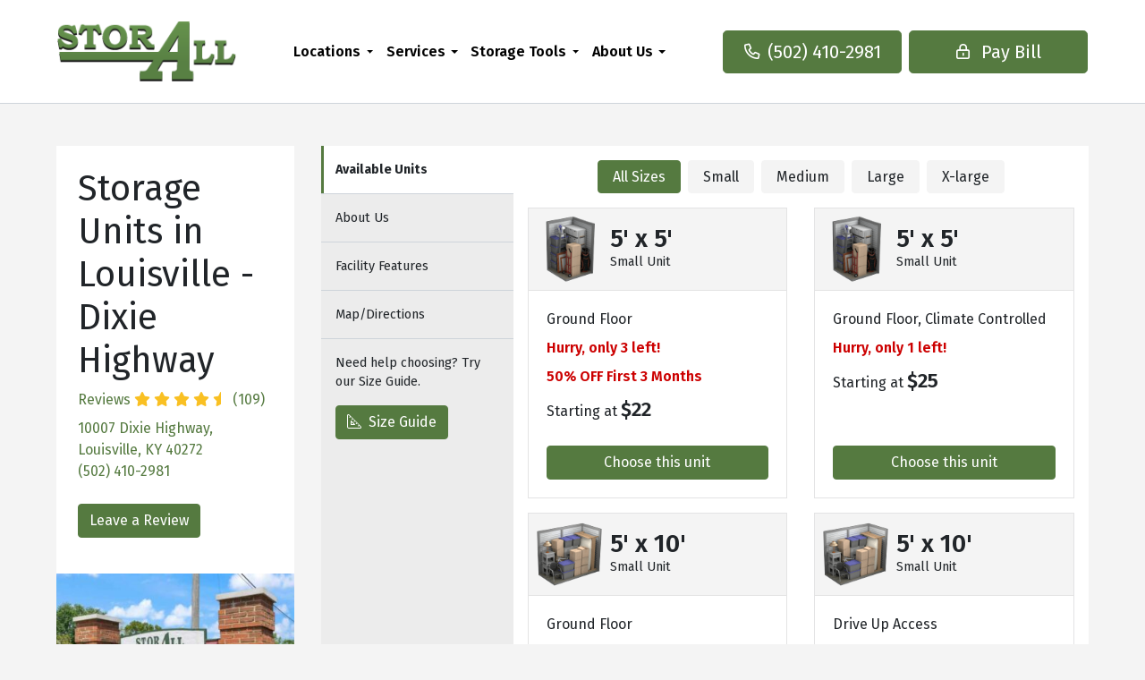

--- FILE ---
content_type: text/html; charset=UTF-8
request_url: https://www.sastorage.com/storage-units/ky/louisville/10007-dixie-highway/
body_size: 39927
content:
<!DOCTYPE html>
<html lang="en-US">
<head>
    <meta charset="UTF-8">
<script type="text/javascript">
/* <![CDATA[ */
var gform;gform||(document.addEventListener("gform_main_scripts_loaded",function(){gform.scriptsLoaded=!0}),document.addEventListener("gform/theme/scripts_loaded",function(){gform.themeScriptsLoaded=!0}),window.addEventListener("DOMContentLoaded",function(){gform.domLoaded=!0}),gform={domLoaded:!1,scriptsLoaded:!1,themeScriptsLoaded:!1,isFormEditor:()=>"function"==typeof InitializeEditor,callIfLoaded:function(o){return!(!gform.domLoaded||!gform.scriptsLoaded||!gform.themeScriptsLoaded&&!gform.isFormEditor()||(gform.isFormEditor()&&console.warn("The use of gform.initializeOnLoaded() is deprecated in the form editor context and will be removed in Gravity Forms 3.1."),o(),0))},initializeOnLoaded:function(o){gform.callIfLoaded(o)||(document.addEventListener("gform_main_scripts_loaded",()=>{gform.scriptsLoaded=!0,gform.callIfLoaded(o)}),document.addEventListener("gform/theme/scripts_loaded",()=>{gform.themeScriptsLoaded=!0,gform.callIfLoaded(o)}),window.addEventListener("DOMContentLoaded",()=>{gform.domLoaded=!0,gform.callIfLoaded(o)}))},hooks:{action:{},filter:{}},addAction:function(o,r,e,t){gform.addHook("action",o,r,e,t)},addFilter:function(o,r,e,t){gform.addHook("filter",o,r,e,t)},doAction:function(o){gform.doHook("action",o,arguments)},applyFilters:function(o){return gform.doHook("filter",o,arguments)},removeAction:function(o,r){gform.removeHook("action",o,r)},removeFilter:function(o,r,e){gform.removeHook("filter",o,r,e)},addHook:function(o,r,e,t,n){null==gform.hooks[o][r]&&(gform.hooks[o][r]=[]);var d=gform.hooks[o][r];null==n&&(n=r+"_"+d.length),gform.hooks[o][r].push({tag:n,callable:e,priority:t=null==t?10:t})},doHook:function(r,o,e){var t;if(e=Array.prototype.slice.call(e,1),null!=gform.hooks[r][o]&&((o=gform.hooks[r][o]).sort(function(o,r){return o.priority-r.priority}),o.forEach(function(o){"function"!=typeof(t=o.callable)&&(t=window[t]),"action"==r?t.apply(null,e):e[0]=t.apply(null,e)})),"filter"==r)return e[0]},removeHook:function(o,r,t,n){var e;null!=gform.hooks[o][r]&&(e=(e=gform.hooks[o][r]).filter(function(o,r,e){return!!(null!=n&&n!=o.tag||null!=t&&t!=o.priority)}),gform.hooks[o][r]=e)}});
/* ]]> */
</script>

    <meta name="viewport" content="width=device-width, initial-scale=1, shrink-to-fit=no">
        
    <script>
    		var dataLayer = [];
    		var PAGE_TYPE = "facility";
    </script>
<script>
    dataLayer.push(JSON.parse('{"storeID":"15","storeName":"Stor-All Dixie Highway","stateName":"KY","cityName":"Louisville"}'));
</script><script>(function(w,d,s,l,i){w[l]=w[l]||[];w[l].push({'gtm.start':
new Date().getTime(),event:'gtm.js'});var f=d.getElementsByTagName(s)[0],
j=d.createElement(s),dl=l!='dataLayer'?'&l='+l:'';j.async=true;j.src=
'https://www.googletagmanager.com/gtm.js?id='+i+dl;f.parentNode.insertBefore(j,f);
})(window,document,'script','dataLayer','GTM-WLVR6M9');</script><meta name='robots' content='index, follow, max-image-preview:large, max-snippet:-1, max-video-preview:-1' />

            <script data-no-defer="1" data-ezscrex="false" data-cfasync="false" data-pagespeed-no-defer data-cookieconsent="ignore">
                var ctPublicFunctions = {"_ajax_nonce":"192062af63","_rest_nonce":"82b44aa0ea","_ajax_url":"\/wp-admin\/admin-ajax.php","_rest_url":"https:\/\/www.sastorage.com\/wp-json\/","data__cookies_type":"none","data__ajax_type":"rest","data__bot_detector_enabled":"1","data__frontend_data_log_enabled":1,"cookiePrefix":"","wprocket_detected":true,"host_url":"www.sastorage.com","text__ee_click_to_select":"Click to select the whole data","text__ee_original_email":"The complete one is","text__ee_got_it":"Got it","text__ee_blocked":"Blocked","text__ee_cannot_connect":"Cannot connect","text__ee_cannot_decode":"Can not decode email. Unknown reason","text__ee_email_decoder":"CleanTalk email decoder","text__ee_wait_for_decoding":"The magic is on the way!","text__ee_decoding_process":"Please wait a few seconds while we decode the contact data."}
            </script>
        
            <script data-no-defer="1" data-ezscrex="false" data-cfasync="false" data-pagespeed-no-defer data-cookieconsent="ignore">
                var ctPublic = {"_ajax_nonce":"192062af63","settings__forms__check_internal":"0","settings__forms__check_external":"0","settings__forms__force_protection":"0","settings__forms__search_test":"1","settings__forms__wc_add_to_cart":"0","settings__data__bot_detector_enabled":"1","settings__sfw__anti_crawler":0,"blog_home":"https:\/\/www.sastorage.com\/","pixel__setting":"3","pixel__enabled":true,"pixel__url":null,"data__email_check_before_post":"1","data__email_check_exist_post":"1","data__cookies_type":"none","data__key_is_ok":true,"data__visible_fields_required":true,"wl_brandname":"Anti-Spam by CleanTalk","wl_brandname_short":"CleanTalk","ct_checkjs_key":"33442075d5f6ffc096630ff682cff2c55eca660743c77fa6b70a5618623bc1c1","emailEncoderPassKey":"cff76b0c7e4999d433a367bef61da703","bot_detector_forms_excluded":"W10=","advancedCacheExists":true,"varnishCacheExists":false,"wc_ajax_add_to_cart":false}
            </script>
        
	<!-- This site is optimized with the Yoast SEO plugin v26.7 - https://yoast.com/wordpress/plugins/seo/ -->
	<title>Self Storage Units Louisville, KY | Stor All Dixie Highway</title>
<link data-rocket-prefetch href="https://scripts.clarity.ms" rel="dns-prefetch">
<link data-rocket-prefetch href="https://www.googletagmanager.com" rel="dns-prefetch">
<link data-rocket-prefetch href="https://www.clarity.ms" rel="dns-prefetch">
<link data-rocket-prefetch href="https://fd.cleantalk.org" rel="dns-prefetch">
<link data-rocket-prefetch href="https://cdn.sastorage.com" rel="dns-prefetch">
<link data-rocket-prefetch href="https://maps.googleapis.com" rel="dns-prefetch">
<link data-rocket-prefetch href="https://kit.fontawesome.com" rel="dns-prefetch">
<link data-rocket-prefetch href="https://cdn.callrail.com" rel="dns-prefetch">
<link data-rocket-prefetch href="https://js.callrail.com" rel="dns-prefetch"><link rel="preload" data-rocket-preload as="image" href="https://cdn.sastorage.com/wp-content/uploads/2022/07/10007-Dixie-Hwy-41-op-426x240.jpg" fetchpriority="high">
	<meta name="description" content="Rent climate-controlled storage units at Stor All on Dixie Highway in Louisville. We’re near Valley Station and Jefferson Memorial Forest." />
	<link rel="canonical" href="https://www.sastorage.com/storage-units/ky/louisville/10007-dixie-highway/" />
	<meta property="og:locale" content="en_US" />
	<meta property="og:type" content="article" />
	<meta property="og:title" content="Self Storage Units Louisville, KY | Stor All Dixie Highway" />
	<meta property="og:description" content="Rent climate-controlled storage units at Stor All on Dixie Highway in Louisville. We’re near Valley Station and Jefferson Memorial Forest." />
	<meta property="og:url" content="https://www.sastorage.com/storage-units/ky/louisville/10007-dixie-highway/" />
	<meta property="og:site_name" content="Stor All Self Storage" />
	<meta property="article:modified_time" content="2025-12-05T23:31:35+00:00" />
	<meta name="twitter:card" content="summary_large_image" />
	<meta name="twitter:label1" content="Est. reading time" />
	<meta name="twitter:data1" content="3 minutes" />
	<script type="application/ld+json" class="yoast-schema-graph">{"@context":"https://schema.org","@graph":[{"@type":["WebPage","FAQPage"],"@id":"https://www.sastorage.com/storage-units/ky/louisville/10007-dixie-highway/","url":"https://www.sastorage.com/storage-units/ky/louisville/10007-dixie-highway/","name":"Self Storage Units Louisville, KY | Stor All Dixie Highway","isPartOf":{"@id":"https://www.sastorage.com/#website"},"datePublished":"2022-07-13T18:09:12+00:00","dateModified":"2025-12-05T23:31:35+00:00","description":"Rent climate-controlled storage units at Stor All on Dixie Highway in Louisville. We’re near Valley Station and Jefferson Memorial Forest.","breadcrumb":{"@id":"https://www.sastorage.com/storage-units/ky/louisville/10007-dixie-highway/#breadcrumb"},"mainEntity":[{"@id":"https://www.sastorage.com/storage-units/ky/louisville/10007-dixie-highway/#faq-question-1764977461174"},{"@id":"https://www.sastorage.com/storage-units/ky/louisville/10007-dixie-highway/#faq-question-1764977469236"},{"@id":"https://www.sastorage.com/storage-units/ky/louisville/10007-dixie-highway/#faq-question-1764977480603"}],"inLanguage":"en-US","potentialAction":[{"@type":"ReadAction","target":["https://www.sastorage.com/storage-units/ky/louisville/10007-dixie-highway/"]}]},{"@type":"BreadcrumbList","@id":"https://www.sastorage.com/storage-units/ky/louisville/10007-dixie-highway/#breadcrumb","itemListElement":[{"@type":"ListItem","position":1,"name":"Home","item":"https://www.sastorage.com/"},{"@type":"ListItem","position":2,"name":"Facilities","item":"https://www.sastorage.com/storage-units/"},{"@type":"ListItem","position":3,"name":"Kentucky","item":"https://www.sastorage.com/storage-units/ky/"},{"@type":"ListItem","position":4,"name":"Louisville","item":"https://www.sastorage.com/storage-units/ky/louisville/"},{"@type":"ListItem","position":5,"name":"Storage Units in Louisville &#8211; Dixie Highway"}]},{"@type":"WebSite","@id":"https://www.sastorage.com/#website","url":"https://www.sastorage.com/","name":"Stor All Self Storage","description":"Just another WordPress site","publisher":{"@id":"https://www.sastorage.com/#organization"},"potentialAction":{"@type":"SearchAction","target":{"@type":"EntryPoint","urlTemplate":"https://www.sastorage.com/storage-units/?geo_search={search_term_string}"},"query-input":"required name=search_term_string"},"inLanguage":"en-US"},{"@type":["Organization","localBusiness","selfStorage"],"@id":"https://www.sastorage.com/#organization","name":"Stor-All Dixie Highway","url":"https://www.sastorage.com/storage-units/ky/louisville/10007-dixie-highway/","logo":{"@type":"ImageObject","inLanguage":"en-US","@id":"https://www.sastorage.com/#/schema/logo/image/","url":"https://cdn.sastorage.com/wp-content/uploads/2022/05/sas_logo.png","contentUrl":"https://cdn.sastorage.com/wp-content/uploads/2022/05/sas_logo.png","width":211,"height":71,"caption":"Stor All Self Storage"},"image":{"@id":"https://www.sastorage.com/#/schema/logo/image/"},"Image":"https://www.sastorage.com/wp-content/uploads/2022/07/10007-Dixie-Hwy-41-op-1024x680.jpg","telephone":"(502) 410-2981","openingHours":["mo-mo 09:00-18:00","tu-tu 09:00-18:00","we-we 09:00-18:00","th-th 09:00-18:00","fr-fr 09:00-18:00","sa-sa 09:00-17:00","su-su 13:00-17:00"],"priceRange":"$22 - $209","address":{"@type":"PostalAddress","addressLocality":"Louisville","addressRegion":"KY","postalCode":"40272","streetAddress":"10007 Dixie Highway","addressCountry":"US"},"geo":{"@type":"GeoCoordinates","latitude":"38.109318","longitude":"-85.863126"},"amenityFeature":["Climate Controlled Units","Drive-Up Units","Interior Hallway Units"]},{"@type":"Question","@id":"https://www.sastorage.com/storage-units/ky/louisville/10007-dixie-highway/#faq-question-1764977461174","position":1,"url":"https://www.sastorage.com/storage-units/ky/louisville/10007-dixie-highway/#faq-question-1764977461174","name":"Do you offer storage discounts in Louisville, KY?","answerCount":1,"acceptedAnswer":{"@type":"Answer","text":"Yes! At our Louisville, KY, storage facility, we make it easy to save money with storage discounts. You can get 50% off your first three months, enjoy your first month free, or take 50% off your first month. These discounts will vary depending on which storage unit you choose.","inLanguage":"en-US"},"inLanguage":"en-US"},{"@type":"Question","@id":"https://www.sastorage.com/storage-units/ky/louisville/10007-dixie-highway/#faq-question-1764977469236","position":2,"url":"https://www.sastorage.com/storage-units/ky/louisville/10007-dixie-highway/#faq-question-1764977469236","name":"How do I rent or reserve a Louisville storage unit with your online portal?","answerCount":1,"acceptedAnswer":{"@type":"Answer","text":"Renting or reserving a storage unit is convenient with our online portal. Select a storage unit size, then click Rent or Reserve to start the quick sign-up process. You can fill out your information, choose your move-in date, and set up <a href=\"https://storall-payment.ssm-erp.com/\"><strong>online payments</strong></a> in only a few minutes, all from your phone or computer.","inLanguage":"en-US"},"inLanguage":"en-US"},{"@type":"Question","@id":"https://www.sastorage.com/storage-units/ky/louisville/10007-dixie-highway/#faq-question-1764977480603","position":3,"url":"https://www.sastorage.com/storage-units/ky/louisville/10007-dixie-highway/#faq-question-1764977480603","name":"When can I enter my storage unit in Louisville, KY?","answerCount":1,"acceptedAnswer":{"@type":"Answer","text":"You can visit your storage unit in Louisville, KY, every day from 6:00 a.m. to 9:00 p.m. These longer access hours allow you to visit before work, after school, or during the weekend with ease. If you need to grab something quickly or move in new items, you can access your storage unit at a time that suits your schedule.","inLanguage":"en-US"},"inLanguage":"en-US"}]}</script>
	<!-- / Yoast SEO plugin. -->


<link rel='dns-prefetch' href='//fd.cleantalk.org' />
<link rel='dns-prefetch' href='//maps.googleapis.com' />
<link rel='dns-prefetch' href='//kit.fontawesome.com' />

<link rel="alternate" title="oEmbed (JSON)" type="application/json+oembed" href="https://www.sastorage.com/wp-json/oembed/1.0/embed?url=https%3A%2F%2Fwww.sastorage.com%2Fstorage-units%2Fky%2Flouisville%2F10007-dixie-highway%2F" />
<link rel="alternate" title="oEmbed (XML)" type="text/xml+oembed" href="https://www.sastorage.com/wp-json/oembed/1.0/embed?url=https%3A%2F%2Fwww.sastorage.com%2Fstorage-units%2Fky%2Flouisville%2F10007-dixie-highway%2F&#038;format=xml" />
<style id='wp-img-auto-sizes-contain-inline-css' type='text/css'>
img:is([sizes=auto i],[sizes^="auto," i]){contain-intrinsic-size:3000px 1500px}
/*# sourceURL=wp-img-auto-sizes-contain-inline-css */
</style>
<style id='wp-emoji-styles-inline-css' type='text/css'>

	img.wp-smiley, img.emoji {
		display: inline !important;
		border: none !important;
		box-shadow: none !important;
		height: 1em !important;
		width: 1em !important;
		margin: 0 0.07em !important;
		vertical-align: -0.1em !important;
		background: none !important;
		padding: 0 !important;
	}
/*# sourceURL=wp-emoji-styles-inline-css */
</style>
<style id='wp-block-library-inline-css' type='text/css'>
:root{--wp-block-synced-color:#7a00df;--wp-block-synced-color--rgb:122,0,223;--wp-bound-block-color:var(--wp-block-synced-color);--wp-editor-canvas-background:#ddd;--wp-admin-theme-color:#007cba;--wp-admin-theme-color--rgb:0,124,186;--wp-admin-theme-color-darker-10:#006ba1;--wp-admin-theme-color-darker-10--rgb:0,107,160.5;--wp-admin-theme-color-darker-20:#005a87;--wp-admin-theme-color-darker-20--rgb:0,90,135;--wp-admin-border-width-focus:2px}@media (min-resolution:192dpi){:root{--wp-admin-border-width-focus:1.5px}}.wp-element-button{cursor:pointer}:root .has-very-light-gray-background-color{background-color:#eee}:root .has-very-dark-gray-background-color{background-color:#313131}:root .has-very-light-gray-color{color:#eee}:root .has-very-dark-gray-color{color:#313131}:root .has-vivid-green-cyan-to-vivid-cyan-blue-gradient-background{background:linear-gradient(135deg,#00d084,#0693e3)}:root .has-purple-crush-gradient-background{background:linear-gradient(135deg,#34e2e4,#4721fb 50%,#ab1dfe)}:root .has-hazy-dawn-gradient-background{background:linear-gradient(135deg,#faaca8,#dad0ec)}:root .has-subdued-olive-gradient-background{background:linear-gradient(135deg,#fafae1,#67a671)}:root .has-atomic-cream-gradient-background{background:linear-gradient(135deg,#fdd79a,#004a59)}:root .has-nightshade-gradient-background{background:linear-gradient(135deg,#330968,#31cdcf)}:root .has-midnight-gradient-background{background:linear-gradient(135deg,#020381,#2874fc)}:root{--wp--preset--font-size--normal:16px;--wp--preset--font-size--huge:42px}.has-regular-font-size{font-size:1em}.has-larger-font-size{font-size:2.625em}.has-normal-font-size{font-size:var(--wp--preset--font-size--normal)}.has-huge-font-size{font-size:var(--wp--preset--font-size--huge)}.has-text-align-center{text-align:center}.has-text-align-left{text-align:left}.has-text-align-right{text-align:right}.has-fit-text{white-space:nowrap!important}#end-resizable-editor-section{display:none}.aligncenter{clear:both}.items-justified-left{justify-content:flex-start}.items-justified-center{justify-content:center}.items-justified-right{justify-content:flex-end}.items-justified-space-between{justify-content:space-between}.screen-reader-text{border:0;clip-path:inset(50%);height:1px;margin:-1px;overflow:hidden;padding:0;position:absolute;width:1px;word-wrap:normal!important}.screen-reader-text:focus{background-color:#ddd;clip-path:none;color:#444;display:block;font-size:1em;height:auto;left:5px;line-height:normal;padding:15px 23px 14px;text-decoration:none;top:5px;width:auto;z-index:100000}html :where(.has-border-color){border-style:solid}html :where([style*=border-top-color]){border-top-style:solid}html :where([style*=border-right-color]){border-right-style:solid}html :where([style*=border-bottom-color]){border-bottom-style:solid}html :where([style*=border-left-color]){border-left-style:solid}html :where([style*=border-width]){border-style:solid}html :where([style*=border-top-width]){border-top-style:solid}html :where([style*=border-right-width]){border-right-style:solid}html :where([style*=border-bottom-width]){border-bottom-style:solid}html :where([style*=border-left-width]){border-left-style:solid}html :where(img[class*=wp-image-]){height:auto;max-width:100%}:where(figure){margin:0 0 1em}html :where(.is-position-sticky){--wp-admin--admin-bar--position-offset:var(--wp-admin--admin-bar--height,0px)}@media screen and (max-width:600px){html :where(.is-position-sticky){--wp-admin--admin-bar--position-offset:0px}}

/*# sourceURL=wp-block-library-inline-css */
</style><style id='wp-block-heading-inline-css' type='text/css'>
h1:where(.wp-block-heading).has-background,h2:where(.wp-block-heading).has-background,h3:where(.wp-block-heading).has-background,h4:where(.wp-block-heading).has-background,h5:where(.wp-block-heading).has-background,h6:where(.wp-block-heading).has-background{padding:1.25em 2.375em}h1.has-text-align-left[style*=writing-mode]:where([style*=vertical-lr]),h1.has-text-align-right[style*=writing-mode]:where([style*=vertical-rl]),h2.has-text-align-left[style*=writing-mode]:where([style*=vertical-lr]),h2.has-text-align-right[style*=writing-mode]:where([style*=vertical-rl]),h3.has-text-align-left[style*=writing-mode]:where([style*=vertical-lr]),h3.has-text-align-right[style*=writing-mode]:where([style*=vertical-rl]),h4.has-text-align-left[style*=writing-mode]:where([style*=vertical-lr]),h4.has-text-align-right[style*=writing-mode]:where([style*=vertical-rl]),h5.has-text-align-left[style*=writing-mode]:where([style*=vertical-lr]),h5.has-text-align-right[style*=writing-mode]:where([style*=vertical-rl]),h6.has-text-align-left[style*=writing-mode]:where([style*=vertical-lr]),h6.has-text-align-right[style*=writing-mode]:where([style*=vertical-rl]){rotate:180deg}
/*# sourceURL=https://www.sastorage.com/wp-includes/blocks/heading/style.min.css */
</style>
<style id='wp-block-list-inline-css' type='text/css'>
ol,ul{box-sizing:border-box}:root :where(.wp-block-list.has-background){padding:1.25em 2.375em}
/*# sourceURL=https://www.sastorage.com/wp-includes/blocks/list/style.min.css */
</style>
<style id='wp-block-paragraph-inline-css' type='text/css'>
.is-small-text{font-size:.875em}.is-regular-text{font-size:1em}.is-large-text{font-size:2.25em}.is-larger-text{font-size:3em}.has-drop-cap:not(:focus):first-letter{float:left;font-size:8.4em;font-style:normal;font-weight:100;line-height:.68;margin:.05em .1em 0 0;text-transform:uppercase}body.rtl .has-drop-cap:not(:focus):first-letter{float:none;margin-left:.1em}p.has-drop-cap.has-background{overflow:hidden}:root :where(p.has-background){padding:1.25em 2.375em}:where(p.has-text-color:not(.has-link-color)) a{color:inherit}p.has-text-align-left[style*="writing-mode:vertical-lr"],p.has-text-align-right[style*="writing-mode:vertical-rl"]{rotate:180deg}
/*# sourceURL=https://www.sastorage.com/wp-includes/blocks/paragraph/style.min.css */
</style>
<style id='global-styles-inline-css' type='text/css'>
:root{--wp--preset--aspect-ratio--square: 1;--wp--preset--aspect-ratio--4-3: 4/3;--wp--preset--aspect-ratio--3-4: 3/4;--wp--preset--aspect-ratio--3-2: 3/2;--wp--preset--aspect-ratio--2-3: 2/3;--wp--preset--aspect-ratio--16-9: 16/9;--wp--preset--aspect-ratio--9-16: 9/16;--wp--preset--color--black: #000000;--wp--preset--color--cyan-bluish-gray: #abb8c3;--wp--preset--color--white: #ffffff;--wp--preset--color--pale-pink: #f78da7;--wp--preset--color--vivid-red: #cf2e2e;--wp--preset--color--luminous-vivid-orange: #ff6900;--wp--preset--color--luminous-vivid-amber: #fcb900;--wp--preset--color--light-green-cyan: #7bdcb5;--wp--preset--color--vivid-green-cyan: #00d084;--wp--preset--color--pale-cyan-blue: #8ed1fc;--wp--preset--color--vivid-cyan-blue: #0693e3;--wp--preset--color--vivid-purple: #9b51e0;--wp--preset--gradient--vivid-cyan-blue-to-vivid-purple: linear-gradient(135deg,rgb(6,147,227) 0%,rgb(155,81,224) 100%);--wp--preset--gradient--light-green-cyan-to-vivid-green-cyan: linear-gradient(135deg,rgb(122,220,180) 0%,rgb(0,208,130) 100%);--wp--preset--gradient--luminous-vivid-amber-to-luminous-vivid-orange: linear-gradient(135deg,rgb(252,185,0) 0%,rgb(255,105,0) 100%);--wp--preset--gradient--luminous-vivid-orange-to-vivid-red: linear-gradient(135deg,rgb(255,105,0) 0%,rgb(207,46,46) 100%);--wp--preset--gradient--very-light-gray-to-cyan-bluish-gray: linear-gradient(135deg,rgb(238,238,238) 0%,rgb(169,184,195) 100%);--wp--preset--gradient--cool-to-warm-spectrum: linear-gradient(135deg,rgb(74,234,220) 0%,rgb(151,120,209) 20%,rgb(207,42,186) 40%,rgb(238,44,130) 60%,rgb(251,105,98) 80%,rgb(254,248,76) 100%);--wp--preset--gradient--blush-light-purple: linear-gradient(135deg,rgb(255,206,236) 0%,rgb(152,150,240) 100%);--wp--preset--gradient--blush-bordeaux: linear-gradient(135deg,rgb(254,205,165) 0%,rgb(254,45,45) 50%,rgb(107,0,62) 100%);--wp--preset--gradient--luminous-dusk: linear-gradient(135deg,rgb(255,203,112) 0%,rgb(199,81,192) 50%,rgb(65,88,208) 100%);--wp--preset--gradient--pale-ocean: linear-gradient(135deg,rgb(255,245,203) 0%,rgb(182,227,212) 50%,rgb(51,167,181) 100%);--wp--preset--gradient--electric-grass: linear-gradient(135deg,rgb(202,248,128) 0%,rgb(113,206,126) 100%);--wp--preset--gradient--midnight: linear-gradient(135deg,rgb(2,3,129) 0%,rgb(40,116,252) 100%);--wp--preset--font-size--small: 13px;--wp--preset--font-size--medium: 20px;--wp--preset--font-size--large: 36px;--wp--preset--font-size--x-large: 42px;--wp--preset--spacing--20: 0.44rem;--wp--preset--spacing--30: 0.67rem;--wp--preset--spacing--40: 1rem;--wp--preset--spacing--50: 1.5rem;--wp--preset--spacing--60: 2.25rem;--wp--preset--spacing--70: 3.38rem;--wp--preset--spacing--80: 5.06rem;--wp--preset--shadow--natural: 6px 6px 9px rgba(0, 0, 0, 0.2);--wp--preset--shadow--deep: 12px 12px 50px rgba(0, 0, 0, 0.4);--wp--preset--shadow--sharp: 6px 6px 0px rgba(0, 0, 0, 0.2);--wp--preset--shadow--outlined: 6px 6px 0px -3px rgb(255, 255, 255), 6px 6px rgb(0, 0, 0);--wp--preset--shadow--crisp: 6px 6px 0px rgb(0, 0, 0);}:where(.is-layout-flex){gap: 0.5em;}:where(.is-layout-grid){gap: 0.5em;}body .is-layout-flex{display: flex;}.is-layout-flex{flex-wrap: wrap;align-items: center;}.is-layout-flex > :is(*, div){margin: 0;}body .is-layout-grid{display: grid;}.is-layout-grid > :is(*, div){margin: 0;}:where(.wp-block-columns.is-layout-flex){gap: 2em;}:where(.wp-block-columns.is-layout-grid){gap: 2em;}:where(.wp-block-post-template.is-layout-flex){gap: 1.25em;}:where(.wp-block-post-template.is-layout-grid){gap: 1.25em;}.has-black-color{color: var(--wp--preset--color--black) !important;}.has-cyan-bluish-gray-color{color: var(--wp--preset--color--cyan-bluish-gray) !important;}.has-white-color{color: var(--wp--preset--color--white) !important;}.has-pale-pink-color{color: var(--wp--preset--color--pale-pink) !important;}.has-vivid-red-color{color: var(--wp--preset--color--vivid-red) !important;}.has-luminous-vivid-orange-color{color: var(--wp--preset--color--luminous-vivid-orange) !important;}.has-luminous-vivid-amber-color{color: var(--wp--preset--color--luminous-vivid-amber) !important;}.has-light-green-cyan-color{color: var(--wp--preset--color--light-green-cyan) !important;}.has-vivid-green-cyan-color{color: var(--wp--preset--color--vivid-green-cyan) !important;}.has-pale-cyan-blue-color{color: var(--wp--preset--color--pale-cyan-blue) !important;}.has-vivid-cyan-blue-color{color: var(--wp--preset--color--vivid-cyan-blue) !important;}.has-vivid-purple-color{color: var(--wp--preset--color--vivid-purple) !important;}.has-black-background-color{background-color: var(--wp--preset--color--black) !important;}.has-cyan-bluish-gray-background-color{background-color: var(--wp--preset--color--cyan-bluish-gray) !important;}.has-white-background-color{background-color: var(--wp--preset--color--white) !important;}.has-pale-pink-background-color{background-color: var(--wp--preset--color--pale-pink) !important;}.has-vivid-red-background-color{background-color: var(--wp--preset--color--vivid-red) !important;}.has-luminous-vivid-orange-background-color{background-color: var(--wp--preset--color--luminous-vivid-orange) !important;}.has-luminous-vivid-amber-background-color{background-color: var(--wp--preset--color--luminous-vivid-amber) !important;}.has-light-green-cyan-background-color{background-color: var(--wp--preset--color--light-green-cyan) !important;}.has-vivid-green-cyan-background-color{background-color: var(--wp--preset--color--vivid-green-cyan) !important;}.has-pale-cyan-blue-background-color{background-color: var(--wp--preset--color--pale-cyan-blue) !important;}.has-vivid-cyan-blue-background-color{background-color: var(--wp--preset--color--vivid-cyan-blue) !important;}.has-vivid-purple-background-color{background-color: var(--wp--preset--color--vivid-purple) !important;}.has-black-border-color{border-color: var(--wp--preset--color--black) !important;}.has-cyan-bluish-gray-border-color{border-color: var(--wp--preset--color--cyan-bluish-gray) !important;}.has-white-border-color{border-color: var(--wp--preset--color--white) !important;}.has-pale-pink-border-color{border-color: var(--wp--preset--color--pale-pink) !important;}.has-vivid-red-border-color{border-color: var(--wp--preset--color--vivid-red) !important;}.has-luminous-vivid-orange-border-color{border-color: var(--wp--preset--color--luminous-vivid-orange) !important;}.has-luminous-vivid-amber-border-color{border-color: var(--wp--preset--color--luminous-vivid-amber) !important;}.has-light-green-cyan-border-color{border-color: var(--wp--preset--color--light-green-cyan) !important;}.has-vivid-green-cyan-border-color{border-color: var(--wp--preset--color--vivid-green-cyan) !important;}.has-pale-cyan-blue-border-color{border-color: var(--wp--preset--color--pale-cyan-blue) !important;}.has-vivid-cyan-blue-border-color{border-color: var(--wp--preset--color--vivid-cyan-blue) !important;}.has-vivid-purple-border-color{border-color: var(--wp--preset--color--vivid-purple) !important;}.has-vivid-cyan-blue-to-vivid-purple-gradient-background{background: var(--wp--preset--gradient--vivid-cyan-blue-to-vivid-purple) !important;}.has-light-green-cyan-to-vivid-green-cyan-gradient-background{background: var(--wp--preset--gradient--light-green-cyan-to-vivid-green-cyan) !important;}.has-luminous-vivid-amber-to-luminous-vivid-orange-gradient-background{background: var(--wp--preset--gradient--luminous-vivid-amber-to-luminous-vivid-orange) !important;}.has-luminous-vivid-orange-to-vivid-red-gradient-background{background: var(--wp--preset--gradient--luminous-vivid-orange-to-vivid-red) !important;}.has-very-light-gray-to-cyan-bluish-gray-gradient-background{background: var(--wp--preset--gradient--very-light-gray-to-cyan-bluish-gray) !important;}.has-cool-to-warm-spectrum-gradient-background{background: var(--wp--preset--gradient--cool-to-warm-spectrum) !important;}.has-blush-light-purple-gradient-background{background: var(--wp--preset--gradient--blush-light-purple) !important;}.has-blush-bordeaux-gradient-background{background: var(--wp--preset--gradient--blush-bordeaux) !important;}.has-luminous-dusk-gradient-background{background: var(--wp--preset--gradient--luminous-dusk) !important;}.has-pale-ocean-gradient-background{background: var(--wp--preset--gradient--pale-ocean) !important;}.has-electric-grass-gradient-background{background: var(--wp--preset--gradient--electric-grass) !important;}.has-midnight-gradient-background{background: var(--wp--preset--gradient--midnight) !important;}.has-small-font-size{font-size: var(--wp--preset--font-size--small) !important;}.has-medium-font-size{font-size: var(--wp--preset--font-size--medium) !important;}.has-large-font-size{font-size: var(--wp--preset--font-size--large) !important;}.has-x-large-font-size{font-size: var(--wp--preset--font-size--x-large) !important;}
/*# sourceURL=global-styles-inline-css */
</style>

<style id='classic-theme-styles-inline-css' type='text/css'>
/*! This file is auto-generated */
.wp-block-button__link{color:#fff;background-color:#32373c;border-radius:9999px;box-shadow:none;text-decoration:none;padding:calc(.667em + 2px) calc(1.333em + 2px);font-size:1.125em}.wp-block-file__button{background:#32373c;color:#fff;text-decoration:none}
/*# sourceURL=/wp-includes/css/classic-themes.min.css */
</style>
<link rel='stylesheet' id='cleantalk-public-css-css' href='https://cdn.sastorage.com/wp-content/plugins/cleantalk-spam-protect/css/cleantalk-public.min.css?ver=6.70.1_1766209391' type='text/css' media='all' />
<link rel='stylesheet' id='cleantalk-email-decoder-css-css' href='https://cdn.sastorage.com/wp-content/plugins/cleantalk-spam-protect/css/cleantalk-email-decoder.min.css?ver=6.70.1_1766209391' type='text/css' media='all' />
<link rel='stylesheet' id='storage-essentials-css' href='https://cdn.sastorage.com/wp-content/plugins/storage-essentials/public/css/storage-essentials-public.css?ver=2.60.0' type='text/css' media='all' />
<link rel='stylesheet' id='secur-child-css' href='https://cdn.sastorage.com/wp-content/themes/secur-child-storall/assets/lightslider/dist/css/lightslider.min.css?ver=1.0.1' type='text/css' media='all' />
<link rel='stylesheet' id='secur-css' href='https://cdn.sastorage.com/wp-content/themes/secur-child-storall/public/app.min.css?ver=1768854547' type='text/css' media='all' />
<link rel='stylesheet' id='lightgallery-css' href='https://www.sastorage.com/wp-content/themes/secur/assets/lightgallery/css/lightgallery.min.css?ver=1.1.3' type='text/css' media='all' />
<script type="text/javascript" src="https://cdn.sastorage.com/wp-content/plugins/cleantalk-spam-protect/js/apbct-public-bundle.min.js?ver=6.70.1_1766209391" id="apbct-public-bundle.min-js-js"></script>
<script type="text/javascript" src="https://fd.cleantalk.org/ct-bot-detector-wrapper.js?ver=6.70.1" id="ct_bot_detector-js" defer="defer" data-wp-strategy="defer"></script>
<script type="text/javascript" src="https://cdn.sastorage.com/wp-includes/js/jquery/jquery.min.js?ver=3.7.1" id="jquery-core-js"></script>
<script type="text/javascript" src="https://cdn.sastorage.com/wp-content/plugins/storage-essentials/public/js/se-filter-items.js?ver=2.60.0" id="se-filter-js"></script>
<script type="text/javascript" src="https://cdn.sastorage.com/wp-content/plugins/storage-essentials/public/js/maps-callback.js?ver=2.60.0" id="maps-callback-js" defer="defer" data-wp-strategy="defer"></script>
<script type="text/javascript" src="https://www.sastorage.com/wp-content/themes/secur-child-storall/public/app.min.js?ver=1.0.1" id="secur-child-js"></script>
<link rel="https://api.w.org/" href="https://www.sastorage.com/wp-json/" /><link rel="alternate" title="JSON" type="application/json" href="https://www.sastorage.com/wp-json/wp/v2/facility/211" /><link rel="EditURI" type="application/rsd+xml" title="RSD" href="https://www.sastorage.com/xmlrpc.php?rsd" />
<meta name="generator" content="WordPress 6.9" />
<link rel='shortlink' href='https://www.sastorage.com/?p=211' />
            <script>
                var googleApiKey = 'AIzaSyBTbsRAIi_Ux-_ojtnnefGrKpW5DsGT6Ts';
            </script>
                    <script>
                window.dataLayer = window.dataLayer || [];
                window.dataLayer.push({"storeName":"Stor-All Dixie Highway","storeID":"15","stateName":"KY","cityName":"Louisville"});
            </script>
<link rel="icon" href="https://cdn.sastorage.com/wp-content/uploads/2022/07/favicon.png" sizes="32x32" />
<link rel="icon" href="https://cdn.sastorage.com/wp-content/uploads/2022/07/favicon.png" sizes="192x192" />
<link rel="apple-touch-icon" href="https://cdn.sastorage.com/wp-content/uploads/2022/07/favicon.png" />
<meta name="msapplication-TileImage" content="https://cdn.sastorage.com/wp-content/uploads/2022/07/favicon.png" />
<script>
	window.SeRentOnlineDefaults = {};
</script><link rel='stylesheet' id='gform_basic-css' href='https://www.sastorage.com/wp-content/plugins/gravityforms/assets/css/dist/basic.min.css?ver=2.9.25' type='text/css' media='all' />
<link rel='stylesheet' id='gform_theme_components-css' href='https://www.sastorage.com/wp-content/plugins/gravityforms/assets/css/dist/theme-components.min.css?ver=2.9.25' type='text/css' media='all' />
<link rel='stylesheet' id='gform_theme-css' href='https://www.sastorage.com/wp-content/plugins/gravityforms/assets/css/dist/theme.min.css?ver=2.9.25' type='text/css' media='all' />
<meta name="generator" content="WP Rocket 3.20.3" data-wpr-features="wpr_preconnect_external_domains wpr_oci wpr_cdn wpr_preload_links wpr_desktop" /></head>
<body class="wp-singular facility-template-default single single-facility postid-211 wp-custom-logo wp-theme-secur wp-child-theme-secur-child-storall bg-grey se-theme">
    <noscript><iframe src="https://www.googletagmanager.com/ns.html?id=GTM-WLVR6M9"
height="0" width="0" style="display:none;visibility:hidden"></iframe></noscript>    <header role="banner" id="pageheader" class="bg-white">
        <a href="#maincontent" id="skiptocontent">skip to main content</a>
        <div class="navbar-wrapper">
            <nav class="navbar header-nav navbar-expand-lg navbar-light">
                <a class="phone_number_header_button d-block d-sm-none" href = "tel:(502) 410-2981">
                    <span class="far fa-phone ml-5 btn btn-primary"></span>
                </a>
                <a class="navbar-brand mr-0" href="/">
                    <img src="https://cdn.sastorage.com/wp-content/uploads/2022/05/sas_logo.png" class="img-fluid" alt="Stor All Self Storage">
                </a>
                <a href="tel:(502) 410-2981" 
class="btn btn-primary d-none d-sm-block d-lg-none ml-auto">
	<span class="far fa-phone mr-2"></span>(502) 410-2981</a>
<a href="https://storall-payment.ssm-erp.com/" class="btn btn-primary d-none d-sm-block d-lg-none ml-2 mr-4">
	<span class="far fa-lock-alt mr-2"></span> Pay Bill
</a>                <button class="navbar-toggler mr-3" type="button" data-toggle="collapse" data-target="#navbarNav" aria-controls="navbarNav" aria-expanded="false" aria-label="Toggle navigation">
                    <div class="ham"></div>
                    <div class="ham"></div>
                    <div class="ham"></div>
                </button>
                <div id="navbarNav" class="collapse navbar-collapse align-items-center justify-content-center">
                    <div class="menu-main-menu-container"><ul id="menu-main-menu" class="navbar-nav"><li itemscope="itemscope" itemtype="https://www.schema.org/SiteNavigationElement" id="menu-item-11" class="menu-item menu-item-type-custom menu-item-object-custom current-menu-ancestor menu-item-has-children dropdown menu-item-11 nav-item" role="menuitem"><a title="Locations" href="#" data-toggle="dropdown" aria-haspopup="true" aria-expanded="false" class="dropdown-toggle nav-link" id="menu-item-dropdown-11">Locations</a>
<ul class="dropdown-menu" aria-labelledby="menu-item-dropdown-11" role="menu">
	<li itemscope="itemscope" itemtype="https://www.schema.org/SiteNavigationElement" id="menu-item-288" class="menu-item menu-item-type-post_type menu-item-object-facility menu-item-has-children dropdown menu-item-288 nav-item" role="menuitem"><a title="Lexington" href="https://www.sastorage.com/storage-units/ky/lexington/" data-toggle="dropdown" aria-haspopup="true" aria-expanded="false" data-depth="1" class="dropdown-toggle dropdown-item" id="menu-item-dropdown-288">Lexington</a>
	<ul class="dropdown-menu" aria-labelledby="menu-item-dropdown-288" role="menu">
		<li itemscope="itemscope" itemtype="https://www.schema.org/SiteNavigationElement" id="menu-item-290" class="menu-item menu-item-type-post_type menu-item-object-facility menu-item-290 nav-item" role="menuitem"><a title="Hamburg" href="https://www.sastorage.com/storage-units/ky/lexington/3024-blake-james-way/" class="dropdown-item">Hamburg</a></li>
		<li itemscope="itemscope" itemtype="https://www.schema.org/SiteNavigationElement" id="menu-item-291" class="menu-item menu-item-type-post_type menu-item-object-facility menu-item-291 nav-item" role="menuitem"><a title="Man-O-War" href="https://www.sastorage.com/storage-units/ky/lexington/2750-palumbo-dr/" class="dropdown-item">Man-O-War</a></li>
		<li itemscope="itemscope" itemtype="https://www.schema.org/SiteNavigationElement" id="menu-item-292" class="menu-item menu-item-type-post_type menu-item-object-facility menu-item-292 nav-item" role="menuitem"><a title="Palumbo" href="https://www.sastorage.com/storage-units/ky/lexington/2670-palumbo-dr/" class="dropdown-item">Palumbo</a></li>
	</ul>
</li>
	<li itemscope="itemscope" itemtype="https://www.schema.org/SiteNavigationElement" id="menu-item-289" class="menu-item menu-item-type-post_type menu-item-object-facility current-facility-ancestor current-menu-ancestor current-menu-parent current-facility-parent menu-item-has-children dropdown active menu-item-289 nav-item" role="menuitem"><a title="Louisville" href="https://www.sastorage.com/storage-units/ky/louisville/" data-toggle="dropdown" aria-haspopup="true" aria-expanded="false" data-depth="1" class="dropdown-toggle dropdown-item" id="menu-item-dropdown-289">Louisville</a>
	<ul class="dropdown-menu" aria-labelledby="menu-item-dropdown-289" role="menu">
		<li itemscope="itemscope" itemtype="https://www.schema.org/SiteNavigationElement" id="menu-item-295" class="menu-item menu-item-type-post_type menu-item-object-facility menu-item-295 nav-item" role="menuitem"><a title="Brownsboro" href="https://www.sastorage.com/storage-units/ky/louisville/1919-brownsboro-rd/" class="dropdown-item">Brownsboro</a></li>
		<li itemscope="itemscope" itemtype="https://www.schema.org/SiteNavigationElement" id="menu-item-296" class="menu-item menu-item-type-post_type menu-item-object-facility menu-item-296 nav-item" role="menuitem"><a title="Cane Run" href="https://www.sastorage.com/storage-units/ky/louisville/4100-cane-run-road/" class="dropdown-item">Cane Run</a></li>
		<li itemscope="itemscope" itemtype="https://www.schema.org/SiteNavigationElement" id="menu-item-297" class="menu-item menu-item-type-post_type menu-item-object-facility current-menu-item active menu-item-297 nav-item" role="menuitem"><a title="Dixie" href="https://www.sastorage.com/storage-units/ky/louisville/10007-dixie-highway/" class="dropdown-item" aria-current="page">Dixie</a></li>
		<li itemscope="itemscope" itemtype="https://www.schema.org/SiteNavigationElement" id="menu-item-298" class="menu-item menu-item-type-post_type menu-item-object-facility menu-item-298 nav-item" role="menuitem"><a title="Downtown" href="https://www.sastorage.com/storage-units/ky/louisville/301-e-gaulbert-ave/" class="dropdown-item">Downtown</a></li>
		<li itemscope="itemscope" itemtype="https://www.schema.org/SiteNavigationElement" id="menu-item-299" class="menu-item menu-item-type-post_type menu-item-object-facility menu-item-299 nav-item" role="menuitem"><a title="Fairdale" href="https://www.sastorage.com/storage-units/ky/louisville/6300-commerce-park-court/" class="dropdown-item">Fairdale</a></li>
		<li itemscope="itemscope" itemtype="https://www.schema.org/SiteNavigationElement" id="menu-item-300" class="menu-item menu-item-type-post_type menu-item-object-facility menu-item-300 nav-item" role="menuitem"><a title="Lyndon" href="https://www.sastorage.com/storage-units/ky/louisville/9911-lagrange-road/" class="dropdown-item">Lyndon</a></li>
		<li itemscope="itemscope" itemtype="https://www.schema.org/SiteNavigationElement" id="menu-item-301" class="menu-item menu-item-type-post_type menu-item-object-facility menu-item-301 nav-item" role="menuitem"><a title="Middletown" href="https://www.sastorage.com/storage-units/ky/louisville/111-park-place/" class="dropdown-item">Middletown</a></li>
		<li itemscope="itemscope" itemtype="https://www.schema.org/SiteNavigationElement" id="menu-item-302" class="menu-item menu-item-type-post_type menu-item-object-facility menu-item-302 nav-item" role="menuitem"><a title="New Cut" href="https://www.sastorage.com/storage-units/ky/louisville/5601-new-cut-road/" class="dropdown-item">New Cut</a></li>
	</ul>
</li>
	<li itemscope="itemscope" itemtype="https://www.schema.org/SiteNavigationElement" id="menu-item-287" class="menu-item menu-item-type-post_type menu-item-object-facility menu-item-has-children dropdown menu-item-287 nav-item" role="menuitem"><a title="Cincinnati" href="https://www.sastorage.com/storage-units/oh/cincinnati/" data-toggle="dropdown" aria-haspopup="true" aria-expanded="false" data-depth="1" class="dropdown-toggle dropdown-item" id="menu-item-dropdown-287">Cincinnati</a>
	<ul class="dropdown-menu" aria-labelledby="menu-item-dropdown-287" role="menu">
		<li itemscope="itemscope" itemtype="https://www.schema.org/SiteNavigationElement" id="menu-item-293" class="menu-item menu-item-type-post_type menu-item-object-facility menu-item-293 nav-item" role="menuitem"><a title="Loveland" href="https://www.sastorage.com/storage-units/oh/cincinnati/3242-montgomery-rd/" class="dropdown-item">Loveland</a></li>
		<li itemscope="itemscope" itemtype="https://www.schema.org/SiteNavigationElement" id="menu-item-294" class="menu-item menu-item-type-post_type menu-item-object-facility menu-item-294 nav-item" role="menuitem"><a title="Pisgah" href="https://www.sastorage.com/storage-units/oh/cincinnati/9841-cincinnati-columbus-rd/" class="dropdown-item">Pisgah</a></li>
	</ul>
</li>
	<li itemscope="itemscope" itemtype="https://www.schema.org/SiteNavigationElement" id="menu-item-286" class="menu-item menu-item-type-post_type menu-item-object-facility menu-item-has-children dropdown menu-item-286 nav-item" role="menuitem"><a title="Columbus" href="https://www.sastorage.com/storage-units/oh/columbus/" data-toggle="dropdown" aria-haspopup="true" aria-expanded="false" data-depth="1" class="dropdown-toggle dropdown-item" id="menu-item-dropdown-286">Columbus</a>
	<ul class="dropdown-menu" aria-labelledby="menu-item-dropdown-286" role="menu">
		<li itemscope="itemscope" itemtype="https://www.schema.org/SiteNavigationElement" id="menu-item-303" class="menu-item menu-item-type-post_type menu-item-object-facility menu-item-303 nav-item" role="menuitem"><a title="Dublin" href="https://www.sastorage.com/storage-units/oh/columbus/3740-snouffer-road/" class="dropdown-item">Dublin</a></li>
		<li itemscope="itemscope" itemtype="https://www.schema.org/SiteNavigationElement" id="menu-item-304" class="menu-item menu-item-type-post_type menu-item-object-facility menu-item-304 nav-item" role="menuitem"><a title="Reynoldsburg" href="https://www.sastorage.com/storage-units/oh/columbus/6294-east-main-street/" class="dropdown-item">Reynoldsburg</a></li>
		<li itemscope="itemscope" itemtype="https://www.schema.org/SiteNavigationElement" id="menu-item-305" class="menu-item menu-item-type-post_type menu-item-object-facility menu-item-305 nav-item" role="menuitem"><a title="West Fifth" href="https://www.sastorage.com/storage-units/oh/columbus/824-west-fifth-ave/" class="dropdown-item">West Fifth</a></li>
		<li itemscope="itemscope" itemtype="https://www.schema.org/SiteNavigationElement" id="menu-item-306" class="menu-item menu-item-type-post_type menu-item-object-facility menu-item-306 nav-item" role="menuitem"><a title="Westerville" href="https://www.sastorage.com/storage-units/oh/columbus/6800-oak-creek-drive/" class="dropdown-item">Westerville</a></li>
		<li itemscope="itemscope" itemtype="https://www.schema.org/SiteNavigationElement" id="menu-item-307" class="menu-item menu-item-type-post_type menu-item-object-facility menu-item-307 nav-item" role="menuitem"><a title="Whitehall" href="https://www.sastorage.com/storage-units/oh/columbus/4060-east-main-st/" class="dropdown-item">Whitehall</a></li>
	</ul>
</li>
</ul>
</li>
<li itemscope="itemscope" itemtype="https://www.schema.org/SiteNavigationElement" id="menu-item-12" class="menu-item menu-item-type-custom menu-item-object-custom menu-item-has-children dropdown menu-item-12 nav-item" role="menuitem"><a title="Services" href="#" data-toggle="dropdown" aria-haspopup="true" aria-expanded="false" class="dropdown-toggle nav-link" id="menu-item-dropdown-12">Services</a>
<ul class="dropdown-menu" aria-labelledby="menu-item-dropdown-12" role="menu">
	<li itemscope="itemscope" itemtype="https://www.schema.org/SiteNavigationElement" id="menu-item-47" class="menu-item menu-item-type-custom menu-item-object-custom menu-item-47 nav-item" role="menuitem"><a title="Auctions" href="/auctions/" class="dropdown-item">Auctions</a></li>
	<li itemscope="itemscope" itemtype="https://www.schema.org/SiteNavigationElement" id="menu-item-965" class="menu-item menu-item-type-post_type menu-item-object-page menu-item-965 nav-item" role="menuitem"><a title="Commercial Storage" href="https://www.sastorage.com/commercial-storage/" class="dropdown-item">Commercial Storage</a></li>
	<li itemscope="itemscope" itemtype="https://www.schema.org/SiteNavigationElement" id="menu-item-966" class="menu-item menu-item-type-post_type menu-item-object-page menu-item-966 nav-item" role="menuitem"><a title="Residential Storage" href="https://www.sastorage.com/residential-storage/" class="dropdown-item">Residential Storage</a></li>
	<li itemscope="itemscope" itemtype="https://www.schema.org/SiteNavigationElement" id="menu-item-116" class="menu-item menu-item-type-post_type menu-item-object-page menu-item-116 nav-item" role="menuitem"><a title="Packing Supplies" href="https://www.sastorage.com/packing-supplies/" class="dropdown-item">Packing Supplies</a></li>
	<li itemscope="itemscope" itemtype="https://www.schema.org/SiteNavigationElement" id="menu-item-128" class="menu-item menu-item-type-post_type menu-item-object-page menu-item-128 nav-item" role="menuitem"><a title="Tenant Insurance" href="https://www.sastorage.com/tenant-insurance/" class="dropdown-item">Tenant Insurance</a></li>
</ul>
</li>
<li itemscope="itemscope" itemtype="https://www.schema.org/SiteNavigationElement" id="menu-item-13" class="menu-item menu-item-type-custom menu-item-object-custom menu-item-has-children dropdown menu-item-13 nav-item" role="menuitem"><a title="Storage Tools" href="#" data-toggle="dropdown" aria-haspopup="true" aria-expanded="false" class="dropdown-toggle nav-link" id="menu-item-dropdown-13">Storage Tools</a>
<ul class="dropdown-menu" aria-labelledby="menu-item-dropdown-13" role="menu">
	<li itemscope="itemscope" itemtype="https://www.schema.org/SiteNavigationElement" id="menu-item-742" class="menu-item menu-item-type-post_type menu-item-object-page current_page_parent menu-item-742 nav-item" role="menuitem"><a title="Blog" href="https://www.sastorage.com/blog/" class="dropdown-item">Blog</a></li>
	<li itemscope="itemscope" itemtype="https://www.schema.org/SiteNavigationElement" id="menu-item-51" class="menu-item menu-item-type-post_type menu-item-object-page menu-item-51 nav-item" role="menuitem"><a title="Size Guide" href="https://www.sastorage.com/size-guide/" class="dropdown-item">Size Guide</a></li>
	<li itemscope="itemscope" itemtype="https://www.schema.org/SiteNavigationElement" id="menu-item-137" class="menu-item menu-item-type-post_type menu-item-object-page menu-item-137 nav-item" role="menuitem"><a title="Storage Tips" href="https://www.sastorage.com/packing-and-storage-tips/" class="dropdown-item">Storage Tips</a></li>
	<li itemscope="itemscope" itemtype="https://www.schema.org/SiteNavigationElement" id="menu-item-52" class="menu-item menu-item-type-post_type menu-item-object-page menu-item-52 nav-item" role="menuitem"><a title="Storage FAQs" href="https://www.sastorage.com/frequently-asked-questions/" class="dropdown-item">Storage FAQs</a></li>
</ul>
</li>
<li itemscope="itemscope" itemtype="https://www.schema.org/SiteNavigationElement" id="menu-item-14" class="menu-item menu-item-type-custom menu-item-object-custom menu-item-has-children dropdown menu-item-14 nav-item" role="menuitem"><a title="About Us" href="#" data-toggle="dropdown" aria-haspopup="true" aria-expanded="false" class="dropdown-toggle nav-link" id="menu-item-dropdown-14">About Us</a>
<ul class="dropdown-menu" aria-labelledby="menu-item-dropdown-14" role="menu">
	<li itemscope="itemscope" itemtype="https://www.schema.org/SiteNavigationElement" id="menu-item-54" class="menu-item menu-item-type-post_type menu-item-object-page menu-item-54 nav-item" role="menuitem"><a title="Contact Us" href="https://www.sastorage.com/contact-us/" class="dropdown-item">Contact Us</a></li>
	<li itemscope="itemscope" itemtype="https://www.schema.org/SiteNavigationElement" id="menu-item-163" class="menu-item menu-item-type-post_type menu-item-object-page menu-item-163 nav-item" role="menuitem"><a title="Why Choose Us?" href="https://www.sastorage.com/why-choose-us/" class="dropdown-item">Why Choose Us?</a></li>
	<li itemscope="itemscope" itemtype="https://www.schema.org/SiteNavigationElement" id="menu-item-164" class="menu-item menu-item-type-post_type menu-item-object-page menu-item-164 nav-item" role="menuitem"><a title="Career Opportunities" href="https://www.sastorage.com/careers/" class="dropdown-item">Career Opportunities</a></li>
</ul>
</li>
</ul></div>                    <a
	href="https://storall-payment.ssm-erp.com/"
	class="btn btn-secondary pay-online-xs d-block d-sm-none py-3 rounded-0" 
>
	Pay Bill
</a>                </div>
                <a
	href = "tel:(502) 410-2981"
	class="btn btn-phone-text btn-primary d-none d-lg-block btn-lg btn-lg-w-200 mr-2"
>
	<span class="far fa-phone fa-sm mr-2 d-lg-none d-xl-inline-block"></span>(502) 410-2981</a>
<a
	href="https://storall-payment.ssm-erp.com/"
	class="btn btn-primary d-none d-lg-block btn-lg btn-lg-w-200"
>
	<span class="far fa-lock-alt fa-sm mr-2 d-lg-none d-xl-inline-block"></span> Pay Bill
</a>            </nav>
        </div>
    </header>
    <main name="maincontent" id="maincontent">    <div id="map-info" class="facility-map-info" data-lat="38.109318" data-lng="-85.863126">
	<div class="map-info-window-container" style="display:none;">
	    <div class="map-info-window">
	        <div class="map-info-window-content">
	            <h4 class="infowindow-title">Storage Units in Louisville - Dixie Highway</h4>
	            <p class="infowindow-p">10007 Dixie Highway	                <br />Louisville, KY 40272	                <br />(502) 410-2981	            </p>
	            <a role="button" class="btn btn-primary btn-sm btn-infowin" href="https://www.google.com/maps/dir/?api=1&destination=Stor-All Dixie Highway, 10007 Dixie Highway, Louisville, KY, 40272, USA&query_place_id=ChIJU-OkiSQXaYgRLbf_o4pUgZg" target="_blank">Get Directions</a>
	        </div>
	    </div>
	</div>
</div>    <div class="container-fluid">
        <div class="row pl-xl-5 pr-xl-5">
            <div class="col-lg-4 col-xl-3">
    <div class="row no-gutters mt-3 mt-lg-0">
    <div class="col-12 col-sm-6 col-lg-12 mt-lg-5">
    <div class="location-info h-100">
        <h1>Storage Units in Louisville - Dixie Highway</h1>
        <!-- Brand Logo -->
        <!-- <img src="https://cdn.sastorage.com/wp-content/themes/secur/assets/images/secur-logo.png"class="facility-brand-logo" alt="Secur Self Storage"> -->

        <div class="review-star-row">
    <a class="reviews-trigger" href="#">
        Reviews 
        <span class="d-inline-block">
	        		    						<span class="fas fa-star brand-secondary"></span>
						    		    						<span class="fas fa-star brand-secondary"></span>
						    		    						<span class="fas fa-star brand-secondary"></span>
						    		    						<span class="fas fa-star brand-secondary"></span>
						    		    						<span class="fas fa-star-half brand-secondary"></span>
						    		</span>
	    (109)
    </a>
</div>
        <div class="address-phone">
            <a href="https://www.google.com/maps/dir/?api=1&destination=Stor-All Dixie Highway, 10007 Dixie Highway, Louisville, KY, 40272, USA" target="_blank">
                <address class="card-text">
                    10007 Dixie Highway,<br>
                    Louisville, KY 40272<br>
                </address>
            </a>
            <a href="tel:(502) 410-2981" class="card-text">(502) 410-2981</a>
        </div>
        <div>
                            <a class="mb-3 mt-4 btn btn-primary" href="https://search.google.com/local/writereview?placeid=ChIJU-OkiSQXaYgRLbf_o4pUgZg" target="_blank">Leave a Review</a>
                    </div>
    </div>
</div><div class="col-12 col-sm-6 col-lg-12 bg-white">
    <div class="fac-gallery-bg" style="background-image:url(https://cdn.sastorage.com/wp-content/uploads/2022/07/10007-Dixie-Hwy-41-op-426x240.jpg);">
        <div id="facility-gallery">
                            <a href="https://cdn.sastorage.com/wp-content/uploads/2022/07/10007-Dixie-Hwy-41-op.jpg">
                                            <button class="btn btn-primary btn-gallery">
                            View More 
                            <span class="far fa-expand-arrows-alt ml-2"></span>
                        </button>
                                    </a>
                            <a href="https://cdn.sastorage.com/wp-content/uploads/2022/07/10007-Dixie-Hwy-22-op.jpg">
                                            <span class="sr-only">Aerial view of Stor All Louisville off Dixie highway</span>
                                    </a>
                            <a href="https://cdn.sastorage.com/wp-content/uploads/2022/07/10007-Dixie-Hwy-45-op.jpg">
                                            <span class="sr-only">Gate at Stor All Louisville off Dixie highway</span>
                                    </a>
                            <a href="https://cdn.sastorage.com/wp-content/uploads/2022/07/10007-Dixie-Hwy-48-op.jpg">
                                            <span class="sr-only">Moving truck at Stor All Louisville off Dixie highway</span>
                                    </a>
                            <a href="https://cdn.sastorage.com/wp-content/uploads/2022/07/10007-Dixie-Hwy-50-op.jpg">
                                            <span class="sr-only">Entrance at Stor All Louisville off Dixie highway</span>
                                    </a>
                            <a href="https://cdn.sastorage.com/wp-content/uploads/2022/07/10007-Dixie-Hwy-52-op.jpg">
                                            <span class="sr-only">Drive up units at Stor All Louisville off Dixie highway</span>
                                    </a>
                            <a href="https://cdn.sastorage.com/wp-content/uploads/2022/07/10007-Dixie-Hwy-57-op.jpg">
                                            <span class="sr-only">Indoor units at Stor All Louisville off Dixie highway</span>
                                    </a>
                            <a href="https://cdn.sastorage.com/wp-content/uploads/2022/07/10007-Dixie-Hwy-20-op.jpg">
                                            <span class="sr-only">Outdoor units at Stor All Louisville off Dixie highway</span>
                                    </a>
                            <a href="https://cdn.sastorage.com/wp-content/uploads/2022/07/10007-Dixie-Hwy-31-op.jpg">
                                            <span class="sr-only">Main office at Stor All Louisville off Dixie highway</span>
                                    </a>
                    </div>
    </div>
</div>
</div>    <div class="facility-hours bg-white">
        <ul class="nav nav-tabs nav-fill" id="hoursTabs" role="tablist">
                            <li class="nav-item">
                    <a class="nav-link active" id="office-hours-tab" data-toggle="tab" href="#office-hours" role="tab" aria-controls="office-hours-tab" aria-selected="true">Office Hours</a>
                </li>
                                        <li class="nav-item">
                    <a class="nav-link" id="access-hours-tab" data-toggle="tab" href="#access-hours" role="tab" aria-controls="access-hours-tab" aria-selected="false">Access Hours</a>
                </li>
                    </ul>
        <div class="tab-content" id="HoursTabContent">
                                        <div id="timezone" data-timezone="America/Chicago" class="title text-center"></div>
                                        <div class="tab-pane show active" id="office-hours" role="tabpanel" aria-labelledby="office-hours-tab">
                                        <ul class="hours-list list-unstyled mb-0">
                        <li class="d-flex justify-content-between">Mon<span>9:00am - 6:00pm</span></li><li class="d-flex justify-content-between selected">Tue<span>9:00am - 6:00pm</span></li><li class="d-flex justify-content-between">Wed<span>9:00am - 6:00pm</span></li><li class="d-flex justify-content-between">Thu<span>9:00am - 6:00pm</span></li><li class="d-flex justify-content-between">Fri<span>9:00am - 6:00pm</span></li><li class="d-flex justify-content-between">Sat<span>9:00am - 5:00pm</span></li><li class="d-flex justify-content-between">Sun<span>1:00pm - 5:00pm</span></li>                    </ul>
                </div>
                                        <div class="tab-pane" id="access-hours" role="tabpanel" aria-labelledby="access-hours-tab">
                    <ul class="hours-list list-unstyled mb-0">
                        <li class="d-flex justify-content-between">Mon<span>6:00am - 9:00pm</span></li><li class="d-flex justify-content-between selected">Tue<span>6:00am - 9:00pm</span></li><li class="d-flex justify-content-between">Wed<span>6:00am - 9:00pm</span></li><li class="d-flex justify-content-between">Thu<span>6:00am - 9:00pm</span></li><li class="d-flex justify-content-between">Fri<span>6:00am - 9:00pm</span></li><li class="d-flex justify-content-between">Sat<span>6:00am - 9:00pm</span></li><li class="d-flex justify-content-between">Sun<span>6:00am - 9:00pm</span></li>                    </ul>
                </div>
                    </div>
    </div>
            <a class="btn btn-rent mt-3 w-100" href="#" data-toggle="modal" data-target="#contactModal">Contact Us</a>
    </div>            <div class="col-lg-8 col-xl-9">
                <div class="facility-content">
                    <!-- Replace with the commented tag for custom branding <div class="facility-content facility-branded"> -->
                    <div class="row no-gutters">
                        <div class="col-12 col-lg-3 col-xxl-2 d-flex flex-column bg-light-mid">
	<div class="nav fac-content-nav flex-lg-column nav-pills nav-fill" id="v-pills-facility-tab" role="tablist" aria-orientation="vertical">
				<a 
			class="nav-item nav-link font-weight-bolder units-tab active"
			id="v-pills-units-tab"
			data-toggle="pill"
			href="#units"
			role="tab"
			aria-controls="v-pills-units-tab"
			aria-selected="false"
		>
			<span class="d-none d-md-inline">Available</span> Units
		</a>
						<a
			class="nav-item nav-link"
			id="v-pills-about-tab"
			data-toggle="pill"
			href="#about"
			role="tab"
			aria-controls="v-pills-about-tab"
			aria-selected="false"
		>
			About <span class="d-none d-md-inline">Us</span>
		</a>
						<a 
			class="nav-item nav-link" 
			id="v-pills-features-tab" 
			data-toggle="pill" 
			href="#features" 
			role="tab" 
			aria-controls="v-pills-features-tab"
			aria-selected="true"
		>
			<span class="d-none d-md-inline">Facility</span> Features
		</a>
				<a
			class="nav-item nav-link map-tab"
			id="v-pills-map-tab"
			data-toggle="pill"
			href="#facMap"
			role="tab"
			aria-controls="v-pills-map-tab"
			aria-selected="false"
		>
			Map<span class="d-none d-md-inline">/Directions</span>
		</a>
	</div>
	<div class="d-none d-lg-block sticky-top">
	<p class="d-none d-lg-block p-3 mb-0 p-3 mb-0 mini-text text-black">Need help choosing? Try our Size Guide.</p>
	<button class="btn btn-primary ml-3 mr-3 mb-3" data-toggle="modal" data-target="#sizeGuideModal">
		<span class="fal fa-ruler-triangle mr-1"></span> Size Guide
	</button>
</div></div>                        <div class="col-12 col-lg-9 col-xxl-10 bg-white">
                            <div class="tab-content" id="myTabContent">
                                                                    <div
                                            id="units"
                                            class="tab-pane show active"
                                            role="tabpanel"
                                            aria-labelledby="v-pills-units-tab"
                                    >
                                        <div class="row no-gutters justify-content-between d-lg-none mt-3 pl-3 pr-3">
	<div class="col-6">
		<button class="btn btn-block btn-toggle-filters-mobile">
            <span class="far fa-sliders-h"></span> Unit Sizes        </button>
	</div>
	<div class="col-6">
		<button class="btn btn-block btn-primary" data-toggle="modal" data-target="#sizeGuideModal"><span class="fal fa-ruler-triangle brand-secondary mr-1"></span> Size Guide</button>
	</div>
</div>

<div class="unit-size-filters">
	
            <!-- Standard filter by unit size -->
        <button class="btn btn-neutral size-filter active" data-size="small,medium,large,x-large">All Sizes</button>
                    <button class="btn btn-neutral size-filter" data-size="small">Small</button>
                    <button class="btn btn-neutral size-filter" data-size="medium">Medium</button>
                    <button class="btn btn-neutral size-filter" data-size="large">Large</button>
                    <button class="btn btn-neutral size-filter" data-size="x-large">X-large</button>
            </div>

<!-- Check display: GRID v ROW -->
<div class="row units-table unit-table-grid">
	<div class="col-12 col-sm-6 col-xxl-4 unit-item" data-size="small" data-features="ground-floor">
    <div class="card facility-card">
        <div class="card-unit-hdr">
                            <div class="card-unit-img-wrapper"><img class="img-fluid" src="https://cdn.sastorage.com/wp-content/uploads/2022/07/5x5.png" alt="small unit"></div>
                        <div class="card-unit-size">
                <span class="card-unit-size-title">5' x 5'</span>
                <span class="card-unit-tooltip">Small Unit</span>
            </div>
        </div>
        <div class="card-body">
            <p class="card-text">
                Ground Floor                                    <span class="card-text-promo d-block pt-2">Hurry, only 3 left!</span>
                                <span class="card-text-promo d-block pt-2">50% OFF First 3 Months</span>            </p>
            <div class="card-unit-price">Starting at 
                                <span class="price-bold">$22</span>
            </div>
            <a
                href="#"
                class="btn btn-block stretched-link mt-auto btn-rent"
                data-toggle="modal"
                data-target="#valuePricingModal9690"
                data-fid="6699"
                data-uid="9690"
            >
                Choose this unit
            </a>
        </div>
    </div>
</div><div 
    class="modal" 
    id="valuePricingModal9690" 
    tabindex="-1" 
    role="dialog" 
    aria-labelledby="valuePricingModalLabel9690"
    aria-hidden="true"
>
    <div class="modal-dialog modal-lg modal-dialog-centered">
        <div class="modal-content">
            <div class="modal-body">
                <button type="button" class="close" data-dismiss="modal" aria-label="Close">
                    <span aria-hidden="true"><div class="fal fa-times"></div></span>
                </button>
                <div class="row no-gutters">
                    <div class="col-12 d-inline-flex mb-3">
                        <div class="vbp-unit-snapshot d-inline-flex justify-content-start">
                                                        <div>
                                <img
                                    class="img-fluid vbp-unit-snapshot__img justify-content-center"
                                    src="https://cdn.sastorage.com/wp-content/uploads/2022/07/5x5.png"
                                    alt="small unit"
                                >
                            </div>
                                                        <div class="d-none d-md-flex flex-column justify-content-center">
                                <span class="vbp-unit-snapshot__header d-block">
                                    5' x 5'
                                </span>
                                <span class="vbp-unit-snapshot__subhdr">
                                    Small Unit
                                </span>
                            </div>
                        </div>
                        <div class="value-based-header d-flex flex-column">
                            Grab Your Space Today<span>Reserve or rent now to lock in this discount.</span>
                        </div>  
                    </div>
                </div>

                <div id="valueBasedAccordion9690">
                    <div class="row no-gutters accordion-group">
                                                <div 
                            class="vbp__btn vbp__btn-vertical d-flex btn btn-first-tier collapsed col-12 col-lg-4 p-2 p-lg-4 mb-lg-0 align-items-center flex-lg-column"
                            data-toggle="collapse"
                            data-target="#valueBasedAccordionCollapse9688"
                            aria-expanded="false"
                            aria-controls="valueBasedAccordionCollapse9688"
                            data-fid="6699"
                            data-uid="9688"
                            data-parent-uid="130"
                        >
                            <div class="value-based-btn-hdr text-center">
                                                                <div class="value-based-btn-title text-center mb-2" id="heading9688">Premier</div>
                                                                <span>$28/mo.</span>
                            </div>
                            <div class="mt-2">
                                                                    <span class="text-center">Discover premium self-storage with unparalleled access. Our units are strategically placed for ultimate convenience.</span>       
                                                                                                                            </div>                           
                        </div>

                        <div
                            class="vbp__accordion collapse d-lg-none col-12 col-lg-4"
                            id="valueBasedAccordionCollapse9688"
                            aria-labelledby="heading9688"
                            data-parent="#valueBasedAccordion9690"
                        >
                            <div class="vbp__table d-flex flex-column justify-content-between px-4 pt-4 pb-3">
                                <ul class="list-unstyled">
                                    <p class="vbp__description font-weight-bold"><li><span class="brand-secondary fas fa-check mr-2"></span>Rate Guaranteed up to 12 Months</li>
<li><span class="brand-secondary fas fa-check mr-2"></span>Closest to Entrance, Elevator and Stairs</li>
<li><span class="brand-secondary fas fa-check mr-2"></span>Easiest to Move In / Move Out</li>
<li><span class="brand-secondary fas fa-check mr-2"></span>Great For Businesses and Heavy Loads</li>
<li><span class="brand-secondary fas fa-check mr-2"></span>Perfect If You Visit Your Unit Often</li></p>
                                                                            <li><span class="brand-secondary fas fa-check mr-2"></span>Ground Floor</li>
                                                                    </ul>
                                <div class="border-top pt-3">
                                                                            <a
                                            href="#"
                                            class="btn first-tier-btn-combined btn-white btn-rent-reserve"
                                            data-dismiss="modal"
                                            data-toggle="modal"
                                            data-target="#splashModal"
                                            data-fid="6699"
                                            data-uid="9688"
                                        >
                                            Select
                                        </a>
                                                                    </div>
                            </div>
                        </div>
                        <div class="vbp__spacer d-block d-lg-none mb-3 w-100"></div>
                                                <div 
                            class="vbp__btn vbp__btn-vertical d-flex btn btn-second-tier collapsed col-12 col-lg-4 p-2 p-lg-4 mb-lg-0 align-items-center flex-lg-column"
                            data-toggle="collapse"
                            data-target="#valueBasedAccordionCollapse9683"
                            aria-expanded="false"
                            aria-controls="valueBasedAccordionCollapse9683"
                            data-fid="6699"
                            data-uid="9683"
                            data-parent-uid="130"
                        >
                            <div class="value-based-btn-hdr text-center">
                                                                    <div class="mostPopular">
                                        <b>MOST POPULAR</b>
                                    </div>                                  
                                                                <div class="value-based-btn-title text-center mb-2" id="heading9683">Advantage</div>
                                                                <span>$25/mo.</span>
                            </div>
                            <div class="mt-2">
                                                                                                    <span class="text-center">Easy access, secure storage. Find our best rates on centrally located units.</span>
                                                                                            </div>                           
                        </div>

                        <div
                            class="vbp__accordion collapse d-lg-none col-12 col-lg-4"
                            id="valueBasedAccordionCollapse9683"
                            aria-labelledby="heading9683"
                            data-parent="#valueBasedAccordion9690"
                        >
                            <div class="vbp__table d-flex flex-column justify-content-between px-4 pt-4 pb-3">
                                <ul class="list-unstyled">
                                    <p class="vbp__description font-weight-bold"><li><span class="brand-secondary fas fa-check mr-2"></span>Convenient Location</li>
<li><span class="brand-secondary fas fa-check mr-2"></span>Save Money And Steps</li>
<li><span class="brand-secondary fas fa-check mr-2"></span>Closer To Entrance, Elevator and Stairs</li>
<li><span class="brand-secondary fas fa-check mr-2"></span>Best For Moving Small Loads</li></p>
                                                                            <li><span class="brand-secondary fas fa-check mr-2"></span>Ground Floor</li>
                                                                    </ul>
                                <div class="border-top pt-3">
                                                                            <a
                                            href="#"
                                            class="btn second-tier-btn-combined btn-yellow btn-rent-reserve"
                                            data-dismiss="modal"
                                            data-toggle="modal"
                                            data-target="#splashModal"
                                            data-fid="6699"
                                            data-uid="9683"
                                        >
                                            Select
                                        </a>
                                                                    </div>
                            </div>
                        </div>
                        <div class="vbp__spacer d-block d-lg-none mb-3 w-100"></div>
                                                <div 
                            class="vbp__btn vbp__btn-vertical d-flex btn btn-third-tier collapsed col-12 col-lg-4 p-2 p-lg-4 mb-lg-0 align-items-center flex-lg-column"
                            data-toggle="collapse"
                            data-target="#valueBasedAccordionCollapse9690"
                            aria-expanded="false"
                            aria-controls="valueBasedAccordionCollapse9690"
                            data-fid="6699"
                            data-uid="9690"
                            data-parent-uid="130"
                        >
                            <div class="value-based-btn-hdr text-center">
                                                                <div class="value-based-btn-title text-center mb-2" id="heading9690">Essential</div>
                                                                <span>$22/mo.</span>
                            </div>
                            <div class="mt-2">
                                                                                                                                    <span class="text-center">Get the best value in self storage. Our clean and secure units meet any storage need.</span>
                                                            </div>                           
                        </div>

                        <div
                            class="vbp__accordion collapse d-lg-none col-12 col-lg-4"
                            id="valueBasedAccordionCollapse9690"
                            aria-labelledby="heading9690"
                            data-parent="#valueBasedAccordion9690"
                        >
                            <div class="vbp__table d-flex flex-column justify-content-between px-4 pt-4 pb-3">
                                <ul class="list-unstyled">
                                    <p class="vbp__description font-weight-bold"><li><span class="brand-secondary fas fa-check mr-2"></span>Furthest From Entrance</li>
<li><span class="brand-secondary fas fa-check mr-2"></span>Best When You Rarely Visit Your Unit</li></p>
                                                                            <li><span class="brand-secondary fas fa-check mr-2"></span>Ground Floor</li>
                                                                    </ul>
                                <div class="border-top pt-3">
                                                                            <a
                                            href="#"
                                            class="btn third-tier-btn-combined btn-white btn-rent-reserve"
                                            data-dismiss="modal"
                                            data-toggle="modal"
                                            data-target="#splashModal"
                                            data-fid="6699"
                                            data-uid="9690"
                                        >
                                            Select
                                        </a>
                                                                    </div>
                            </div>
                        </div>
                        <div class="vbp__spacer d-block d-lg-none mb-3 w-100"></div>
                                                <div class="col-12">
                            <div class="row no-gutters">

                                
                                <div
                                    class="collapse d-lg-flex col-12 col-lg-4"
                                    aria-labelledby="heading9688"
                                                                    >
                                    <div class="vbp__table w-100 d-flex flex-column justify-content-between px-4 pt-4 pb-3 ">
                                        <ul class="list-unstyled">
                                            <p class="vbp__description font-weight-bold"><li><span class="brand-secondary fas fa-check mr-2"></span>Rate Guaranteed up to 12 Months</li>
<li><span class="brand-secondary fas fa-check mr-2"></span>Closest to Entrance, Elevator and Stairs</li>
<li><span class="brand-secondary fas fa-check mr-2"></span>Easiest to Move In / Move Out</li>
<li><span class="brand-secondary fas fa-check mr-2"></span>Great For Businesses and Heavy Loads</li>
<li><span class="brand-secondary fas fa-check mr-2"></span>Perfect If You Visit Your Unit Often</li></p>
                                        </ul>
                                        <div class="border-top pt-4">
                                                                                            <a
                                                    href="#"
                                                    class="btn first-tier-btn-combined btn-white btn-rent-reserve"
                                                    data-dismiss="modal"
                                                    data-toggle="modal"
                                                    data-target="#splashModal"
                                                    data-fid="6699"
                                                    data-uid="9688"
                                                >
                                                    Select
                                                </a>
                                                                                    </div>
                                    </div>
                                </div>
                                
                                <div
                                    class="collapse d-lg-flex col-12 col-lg-4"
                                    aria-labelledby="heading9683"
                                    style='border: 4px solid #77ab59'                                >
                                    <div class="vbp__table w-100 d-flex flex-column justify-content-between px-4 pt-4 pb-3 border-left">
                                        <ul class="list-unstyled">
                                            <p class="vbp__description font-weight-bold"><li><span class="brand-secondary fas fa-check mr-2"></span>Convenient Location</li>
<li><span class="brand-secondary fas fa-check mr-2"></span>Save Money And Steps</li>
<li><span class="brand-secondary fas fa-check mr-2"></span>Closer To Entrance, Elevator and Stairs</li>
<li><span class="brand-secondary fas fa-check mr-2"></span>Best For Moving Small Loads</li></p>
                                        </ul>
                                        <div class="border-top pt-4">
                                                                                            <a
                                                    href="#"
                                                    class="btn second-tier-btn-combined btn-yellow btn-rent-reserve"
                                                    data-dismiss="modal"
                                                    data-toggle="modal"
                                                    data-target="#splashModal"
                                                    data-fid="6699"
                                                    data-uid="9683"
                                                >
                                                    Select
                                                </a>
                                                                                    </div>
                                    </div>
                                </div>
                                
                                <div
                                    class="collapse d-lg-flex col-12 col-lg-4"
                                    aria-labelledby="heading9690"
                                                                    >
                                    <div class="vbp__table w-100 d-flex flex-column justify-content-between px-4 pt-4 pb-3 border-left">
                                        <ul class="list-unstyled">
                                            <p class="vbp__description font-weight-bold"><li><span class="brand-secondary fas fa-check mr-2"></span>Furthest From Entrance</li>
<li><span class="brand-secondary fas fa-check mr-2"></span>Best When You Rarely Visit Your Unit</li></p>
                                        </ul>
                                        <div class="border-top pt-4">
                                                                                            <a
                                                    href="#"
                                                    class="btn third-tier-btn-combined btn-white btn-rent-reserve"
                                                    data-dismiss="modal"
                                                    data-toggle="modal"
                                                    data-target="#splashModal"
                                                    data-fid="6699"
                                                    data-uid="9690"
                                                >
                                                    Select
                                                </a>
                                                                                    </div>
                                    </div>
                                </div>
                                                            </div>
                        </div>
                    </div>
                </div>
            </div>
            <div class="modal-footer">
                <button type="button" class="btn btn-primary" data-dismiss="modal">Back to Units</button>
            </div>
        </div>
    </div>
</div><div class="col-12 col-sm-6 col-xxl-4 unit-item" data-size="small" data-features="ground-floor,climate-controlled">
    <div class="card facility-card">
        <div class="card-unit-hdr">
                            <div class="card-unit-img-wrapper"><img class="img-fluid" src="https://cdn.sastorage.com/wp-content/uploads/2022/07/5x5.png" alt="small unit"></div>
                        <div class="card-unit-size">
                <span class="card-unit-size-title">5' x 5'</span>
                <span class="card-unit-tooltip">Small Unit</span>
            </div>
        </div>
        <div class="card-body">
            <p class="card-text">
                Ground Floor, Climate Controlled                                    <span class="card-text-promo d-block pt-2">Hurry, only 1 left!</span>
                                            </p>
            <div class="card-unit-price">Starting at 
                                <span class="price-bold">$25</span>
            </div>

                            <a
                    href="#"
                    class="btn btn-rent btn-block stretched-link mt-auto btn-rent-reserve"
                    data-toggle="modal"
                    data-target="#splashModal"
                    data-fid="6699"
                    data-uid="9826"
                >
                    Choose this unit
                </a>
                    </div>
    </div>
</div><div class="col-12 col-sm-6 col-xxl-4 unit-item" data-size="small" data-features="ground-floor">
    <div class="card facility-card">
        <div class="card-unit-hdr">
                            <div class="card-unit-img-wrapper"><img class="img-fluid" src="https://cdn.sastorage.com/wp-content/uploads/2022/07/5x10.png" alt="small unit"></div>
                        <div class="card-unit-size">
                <span class="card-unit-size-title">5' x 10'</span>
                <span class="card-unit-tooltip">Small Unit</span>
            </div>
        </div>
        <div class="card-body">
            <p class="card-text">
                Ground Floor                                <span class="card-text-promo d-block pt-2">50% OFF First 3 Months</span>            </p>
            <div class="card-unit-price">Starting at 
                                <span class="price-bold">$22</span>
            </div>
            <a
                href="#"
                class="btn btn-block stretched-link mt-auto btn-rent"
                data-toggle="modal"
                data-target="#valuePricingModal9639"
                data-fid="6699"
                data-uid="9639"
            >
                Choose this unit
            </a>
        </div>
    </div>
</div><div 
    class="modal" 
    id="valuePricingModal9639" 
    tabindex="-1" 
    role="dialog" 
    aria-labelledby="valuePricingModalLabel9639"
    aria-hidden="true"
>
    <div class="modal-dialog modal-lg modal-dialog-centered">
        <div class="modal-content">
            <div class="modal-body">
                <button type="button" class="close" data-dismiss="modal" aria-label="Close">
                    <span aria-hidden="true"><div class="fal fa-times"></div></span>
                </button>
                <div class="row no-gutters">
                    <div class="col-12 d-inline-flex mb-3">
                        <div class="vbp-unit-snapshot d-inline-flex justify-content-start">
                                                        <div>
                                <img
                                    class="img-fluid vbp-unit-snapshot__img justify-content-center"
                                    src="https://cdn.sastorage.com/wp-content/uploads/2022/07/5x10.png"
                                    alt="small unit"
                                >
                            </div>
                                                        <div class="d-none d-md-flex flex-column justify-content-center">
                                <span class="vbp-unit-snapshot__header d-block">
                                    5' x 10'
                                </span>
                                <span class="vbp-unit-snapshot__subhdr">
                                    Small Unit
                                </span>
                            </div>
                        </div>
                        <div class="value-based-header d-flex flex-column">
                            Grab Your Space Today<span>Reserve or rent now to lock in this discount.</span>
                        </div>  
                    </div>
                </div>

                <div id="valueBasedAccordion9639">
                    <div class="row no-gutters accordion-group">
                                                <div 
                            class="vbp__btn vbp__btn-vertical d-flex btn btn-first-tier collapsed col-12 col-lg-4 p-2 p-lg-4 mb-lg-0 align-items-center flex-lg-column"
                            data-toggle="collapse"
                            data-target="#valueBasedAccordionCollapse9616"
                            aria-expanded="false"
                            aria-controls="valueBasedAccordionCollapse9616"
                            data-fid="6699"
                            data-uid="9616"
                            data-parent-uid="34"
                        >
                            <div class="value-based-btn-hdr text-center">
                                                                <div class="value-based-btn-title text-center mb-2" id="heading9616">Premier</div>
                                                                <span>$28/mo.</span>
                            </div>
                            <div class="mt-2">
                                                                    <span class="text-center">Discover premium self-storage with unparalleled access. Our units are strategically placed for ultimate convenience.</span>       
                                                                                                                            </div>                           
                        </div>

                        <div
                            class="vbp__accordion collapse d-lg-none col-12 col-lg-4"
                            id="valueBasedAccordionCollapse9616"
                            aria-labelledby="heading9616"
                            data-parent="#valueBasedAccordion9639"
                        >
                            <div class="vbp__table d-flex flex-column justify-content-between px-4 pt-4 pb-3">
                                <ul class="list-unstyled">
                                    <p class="vbp__description font-weight-bold"><li><span class="brand-secondary fas fa-check mr-2"></span>Rate Guaranteed up to 12 Months</li>
<li><span class="brand-secondary fas fa-check mr-2"></span>Closest to Entrance, Elevator and Stairs</li>
<li><span class="brand-secondary fas fa-check mr-2"></span>Easiest to Move In / Move Out</li>
<li><span class="brand-secondary fas fa-check mr-2"></span>Great For Businesses and Heavy Loads</li>
<li><span class="brand-secondary fas fa-check mr-2"></span>Perfect If You Visit Your Unit Often</li></p>
                                                                            <li><span class="brand-secondary fas fa-check mr-2"></span>Ground Floor</li>
                                                                    </ul>
                                <div class="border-top pt-3">
                                                                            <a
                                            href="#"
                                            class="btn first-tier-btn-combined btn-white btn-rent-reserve"
                                            data-dismiss="modal"
                                            data-toggle="modal"
                                            data-target="#splashModal"
                                            data-fid="6699"
                                            data-uid="9616"
                                        >
                                            Select
                                        </a>
                                                                    </div>
                            </div>
                        </div>
                        <div class="vbp__spacer d-block d-lg-none mb-3 w-100"></div>
                                                <div 
                            class="vbp__btn vbp__btn-vertical d-flex btn btn-second-tier collapsed col-12 col-lg-4 p-2 p-lg-4 mb-lg-0 align-items-center flex-lg-column"
                            data-toggle="collapse"
                            data-target="#valueBasedAccordionCollapse9612"
                            aria-expanded="false"
                            aria-controls="valueBasedAccordionCollapse9612"
                            data-fid="6699"
                            data-uid="9612"
                            data-parent-uid="34"
                        >
                            <div class="value-based-btn-hdr text-center">
                                                                    <div class="mostPopular">
                                        <b>MOST POPULAR</b>
                                    </div>                                  
                                                                <div class="value-based-btn-title text-center mb-2" id="heading9612">Advantage</div>
                                                                <span>$25/mo.</span>
                            </div>
                            <div class="mt-2">
                                                                                                    <span class="text-center">Easy access, secure storage. Find our best rates on centrally located units.</span>
                                                                                            </div>                           
                        </div>

                        <div
                            class="vbp__accordion collapse d-lg-none col-12 col-lg-4"
                            id="valueBasedAccordionCollapse9612"
                            aria-labelledby="heading9612"
                            data-parent="#valueBasedAccordion9639"
                        >
                            <div class="vbp__table d-flex flex-column justify-content-between px-4 pt-4 pb-3">
                                <ul class="list-unstyled">
                                    <p class="vbp__description font-weight-bold"><li><span class="brand-secondary fas fa-check mr-2"></span>Convenient Location</li>
<li><span class="brand-secondary fas fa-check mr-2"></span>Save Money And Steps</li>
<li><span class="brand-secondary fas fa-check mr-2"></span>Closer To Entrance, Elevator and Stairs</li>
<li><span class="brand-secondary fas fa-check mr-2"></span>Best For Moving Small Loads</li></p>
                                                                            <li><span class="brand-secondary fas fa-check mr-2"></span>Ground Floor</li>
                                                                    </ul>
                                <div class="border-top pt-3">
                                                                            <a
                                            href="#"
                                            class="btn second-tier-btn-combined btn-yellow btn-rent-reserve"
                                            data-dismiss="modal"
                                            data-toggle="modal"
                                            data-target="#splashModal"
                                            data-fid="6699"
                                            data-uid="9612"
                                        >
                                            Select
                                        </a>
                                                                    </div>
                            </div>
                        </div>
                        <div class="vbp__spacer d-block d-lg-none mb-3 w-100"></div>
                                                <div 
                            class="vbp__btn vbp__btn-vertical d-flex btn btn-third-tier collapsed col-12 col-lg-4 p-2 p-lg-4 mb-lg-0 align-items-center flex-lg-column"
                            data-toggle="collapse"
                            data-target="#valueBasedAccordionCollapse9639"
                            aria-expanded="false"
                            aria-controls="valueBasedAccordionCollapse9639"
                            data-fid="6699"
                            data-uid="9639"
                            data-parent-uid="34"
                        >
                            <div class="value-based-btn-hdr text-center">
                                                                <div class="value-based-btn-title text-center mb-2" id="heading9639">Essential</div>
                                                                <span>$22/mo.</span>
                            </div>
                            <div class="mt-2">
                                                                                                                                    <span class="text-center">Get the best value in self storage. Our clean and secure units meet any storage need.</span>
                                                            </div>                           
                        </div>

                        <div
                            class="vbp__accordion collapse d-lg-none col-12 col-lg-4"
                            id="valueBasedAccordionCollapse9639"
                            aria-labelledby="heading9639"
                            data-parent="#valueBasedAccordion9639"
                        >
                            <div class="vbp__table d-flex flex-column justify-content-between px-4 pt-4 pb-3">
                                <ul class="list-unstyled">
                                    <p class="vbp__description font-weight-bold"><li><span class="brand-secondary fas fa-check mr-2"></span>Furthest From Entrance</li>
<li><span class="brand-secondary fas fa-check mr-2"></span>Best When You Rarely Visit Your Unit</li></p>
                                                                            <li><span class="brand-secondary fas fa-check mr-2"></span>Ground Floor</li>
                                                                    </ul>
                                <div class="border-top pt-3">
                                                                            <a
                                            href="#"
                                            class="btn third-tier-btn-combined btn-white btn-rent-reserve"
                                            data-dismiss="modal"
                                            data-toggle="modal"
                                            data-target="#splashModal"
                                            data-fid="6699"
                                            data-uid="9639"
                                        >
                                            Select
                                        </a>
                                                                    </div>
                            </div>
                        </div>
                        <div class="vbp__spacer d-block d-lg-none mb-3 w-100"></div>
                                                <div class="col-12">
                            <div class="row no-gutters">

                                
                                <div
                                    class="collapse d-lg-flex col-12 col-lg-4"
                                    aria-labelledby="heading9616"
                                                                    >
                                    <div class="vbp__table w-100 d-flex flex-column justify-content-between px-4 pt-4 pb-3 ">
                                        <ul class="list-unstyled">
                                            <p class="vbp__description font-weight-bold"><li><span class="brand-secondary fas fa-check mr-2"></span>Rate Guaranteed up to 12 Months</li>
<li><span class="brand-secondary fas fa-check mr-2"></span>Closest to Entrance, Elevator and Stairs</li>
<li><span class="brand-secondary fas fa-check mr-2"></span>Easiest to Move In / Move Out</li>
<li><span class="brand-secondary fas fa-check mr-2"></span>Great For Businesses and Heavy Loads</li>
<li><span class="brand-secondary fas fa-check mr-2"></span>Perfect If You Visit Your Unit Often</li></p>
                                        </ul>
                                        <div class="border-top pt-4">
                                                                                            <a
                                                    href="#"
                                                    class="btn first-tier-btn-combined btn-white btn-rent-reserve"
                                                    data-dismiss="modal"
                                                    data-toggle="modal"
                                                    data-target="#splashModal"
                                                    data-fid="6699"
                                                    data-uid="9616"
                                                >
                                                    Select
                                                </a>
                                                                                    </div>
                                    </div>
                                </div>
                                
                                <div
                                    class="collapse d-lg-flex col-12 col-lg-4"
                                    aria-labelledby="heading9612"
                                    style='border: 4px solid #77ab59'                                >
                                    <div class="vbp__table w-100 d-flex flex-column justify-content-between px-4 pt-4 pb-3 border-left">
                                        <ul class="list-unstyled">
                                            <p class="vbp__description font-weight-bold"><li><span class="brand-secondary fas fa-check mr-2"></span>Convenient Location</li>
<li><span class="brand-secondary fas fa-check mr-2"></span>Save Money And Steps</li>
<li><span class="brand-secondary fas fa-check mr-2"></span>Closer To Entrance, Elevator and Stairs</li>
<li><span class="brand-secondary fas fa-check mr-2"></span>Best For Moving Small Loads</li></p>
                                        </ul>
                                        <div class="border-top pt-4">
                                                                                            <a
                                                    href="#"
                                                    class="btn second-tier-btn-combined btn-yellow btn-rent-reserve"
                                                    data-dismiss="modal"
                                                    data-toggle="modal"
                                                    data-target="#splashModal"
                                                    data-fid="6699"
                                                    data-uid="9612"
                                                >
                                                    Select
                                                </a>
                                                                                    </div>
                                    </div>
                                </div>
                                
                                <div
                                    class="collapse d-lg-flex col-12 col-lg-4"
                                    aria-labelledby="heading9639"
                                                                    >
                                    <div class="vbp__table w-100 d-flex flex-column justify-content-between px-4 pt-4 pb-3 border-left">
                                        <ul class="list-unstyled">
                                            <p class="vbp__description font-weight-bold"><li><span class="brand-secondary fas fa-check mr-2"></span>Furthest From Entrance</li>
<li><span class="brand-secondary fas fa-check mr-2"></span>Best When You Rarely Visit Your Unit</li></p>
                                        </ul>
                                        <div class="border-top pt-4">
                                                                                            <a
                                                    href="#"
                                                    class="btn third-tier-btn-combined btn-white btn-rent-reserve"
                                                    data-dismiss="modal"
                                                    data-toggle="modal"
                                                    data-target="#splashModal"
                                                    data-fid="6699"
                                                    data-uid="9639"
                                                >
                                                    Select
                                                </a>
                                                                                    </div>
                                    </div>
                                </div>
                                                            </div>
                        </div>
                    </div>
                </div>
            </div>
            <div class="modal-footer">
                <button type="button" class="btn btn-primary" data-dismiss="modal">Back to Units</button>
            </div>
        </div>
    </div>
</div><div class="col-12 col-sm-6 col-xxl-4 unit-item" data-size="small" data-features="drive-up-access">
    <div class="card facility-card">
        <div class="card-unit-hdr">
                            <div class="card-unit-img-wrapper"><img class="img-fluid" src="https://cdn.sastorage.com/wp-content/uploads/2022/07/5x10.png" alt="small unit"></div>
                        <div class="card-unit-size">
                <span class="card-unit-size-title">5' x 10'</span>
                <span class="card-unit-tooltip">Small Unit</span>
            </div>
        </div>
        <div class="card-body">
            <p class="card-text">
                Drive Up Access                                <span class="card-text-promo d-block pt-2">50% OFF First 3 Months</span>            </p>
            <div class="card-unit-price">Starting at 
                                <span class="price-bold">$27</span>
            </div>
            <a
                href="#"
                class="btn btn-block stretched-link mt-auto btn-rent"
                data-toggle="modal"
                data-target="#valuePricingModal9462"
                data-fid="6699"
                data-uid="9462"
            >
                Choose this unit
            </a>
        </div>
    </div>
</div><div 
    class="modal" 
    id="valuePricingModal9462" 
    tabindex="-1" 
    role="dialog" 
    aria-labelledby="valuePricingModalLabel9462"
    aria-hidden="true"
>
    <div class="modal-dialog modal-lg modal-dialog-centered">
        <div class="modal-content">
            <div class="modal-body">
                <button type="button" class="close" data-dismiss="modal" aria-label="Close">
                    <span aria-hidden="true"><div class="fal fa-times"></div></span>
                </button>
                <div class="row no-gutters">
                    <div class="col-12 d-inline-flex mb-3">
                        <div class="vbp-unit-snapshot d-inline-flex justify-content-start">
                                                        <div>
                                <img
                                    class="img-fluid vbp-unit-snapshot__img justify-content-center"
                                    src="https://cdn.sastorage.com/wp-content/uploads/2022/07/5x10.png"
                                    alt="small unit"
                                >
                            </div>
                                                        <div class="d-none d-md-flex flex-column justify-content-center">
                                <span class="vbp-unit-snapshot__header d-block">
                                    5' x 10'
                                </span>
                                <span class="vbp-unit-snapshot__subhdr">
                                    Small Unit
                                </span>
                            </div>
                        </div>
                        <div class="value-based-header d-flex flex-column">
                            Grab Your Space Today<span>Reserve or rent now to lock in this discount.</span>
                        </div>  
                    </div>
                </div>

                <div id="valueBasedAccordion9462">
                    <div class="row no-gutters accordion-group">
                                                <div 
                            class="vbp__btn vbp__btn-vertical d-flex btn btn-first-tier collapsed col-12 col-lg-4 p-2 p-lg-4 mb-lg-0 align-items-center flex-lg-column"
                            data-toggle="collapse"
                            data-target="#valueBasedAccordionCollapse9526"
                            aria-expanded="false"
                            aria-controls="valueBasedAccordionCollapse9526"
                            data-fid="6699"
                            data-uid="9526"
                            data-parent-uid="23"
                        >
                            <div class="value-based-btn-hdr text-center">
                                                                <div class="value-based-btn-title text-center mb-2" id="heading9526">Premier</div>
                                                                <span>$34/mo.</span>
                            </div>
                            <div class="mt-2">
                                                                    <span class="text-center">Discover premium self-storage with unparalleled access. Our units are strategically placed for ultimate convenience.</span>       
                                                                                                                            </div>                           
                        </div>

                        <div
                            class="vbp__accordion collapse d-lg-none col-12 col-lg-4"
                            id="valueBasedAccordionCollapse9526"
                            aria-labelledby="heading9526"
                            data-parent="#valueBasedAccordion9462"
                        >
                            <div class="vbp__table d-flex flex-column justify-content-between px-4 pt-4 pb-3">
                                <ul class="list-unstyled">
                                    <p class="vbp__description font-weight-bold"><li><span class="brand-secondary fas fa-check mr-2"></span>Rate Guaranteed up to 12 Months</li>
<li><span class="brand-secondary fas fa-check mr-2"></span>Closest to Entrance, Elevator and Stairs</li>
<li><span class="brand-secondary fas fa-check mr-2"></span>Easiest to Move In / Move Out</li>
<li><span class="brand-secondary fas fa-check mr-2"></span>Great For Businesses and Heavy Loads</li>
<li><span class="brand-secondary fas fa-check mr-2"></span>Perfect If You Visit Your Unit Often</li></p>
                                                                            <li><span class="brand-secondary fas fa-check mr-2"></span>Drive Up Access</li>
                                                                    </ul>
                                <div class="border-top pt-3">
                                                                            <a
                                            href="#"
                                            class="btn first-tier-btn-combined btn-white btn-rent-reserve"
                                            data-dismiss="modal"
                                            data-toggle="modal"
                                            data-target="#splashModal"
                                            data-fid="6699"
                                            data-uid="9526"
                                        >
                                            Select
                                        </a>
                                                                    </div>
                            </div>
                        </div>
                        <div class="vbp__spacer d-block d-lg-none mb-3 w-100"></div>
                                                <div 
                            class="vbp__btn vbp__btn-vertical d-flex btn btn-second-tier collapsed col-12 col-lg-4 p-2 p-lg-4 mb-lg-0 align-items-center flex-lg-column"
                            data-toggle="collapse"
                            data-target="#valueBasedAccordionCollapse9489"
                            aria-expanded="false"
                            aria-controls="valueBasedAccordionCollapse9489"
                            data-fid="6699"
                            data-uid="9489"
                            data-parent-uid="23"
                        >
                            <div class="value-based-btn-hdr text-center">
                                                                    <div class="mostPopular">
                                        <b>MOST POPULAR</b>
                                    </div>                                  
                                                                <div class="value-based-btn-title text-center mb-2" id="heading9489">Advantage</div>
                                                                <span>$30/mo.</span>
                            </div>
                            <div class="mt-2">
                                                                                                    <span class="text-center">Easy access, secure storage. Find our best rates on centrally located units.</span>
                                                                                            </div>                           
                        </div>

                        <div
                            class="vbp__accordion collapse d-lg-none col-12 col-lg-4"
                            id="valueBasedAccordionCollapse9489"
                            aria-labelledby="heading9489"
                            data-parent="#valueBasedAccordion9462"
                        >
                            <div class="vbp__table d-flex flex-column justify-content-between px-4 pt-4 pb-3">
                                <ul class="list-unstyled">
                                    <p class="vbp__description font-weight-bold"><li><span class="brand-secondary fas fa-check mr-2"></span>Convenient Location</li>
<li><span class="brand-secondary fas fa-check mr-2"></span>Save Money And Steps</li>
<li><span class="brand-secondary fas fa-check mr-2"></span>Closer To Entrance, Elevator and Stairs</li>
<li><span class="brand-secondary fas fa-check mr-2"></span>Best For Moving Small Loads</li></p>
                                                                            <li><span class="brand-secondary fas fa-check mr-2"></span>Drive Up Access</li>
                                                                    </ul>
                                <div class="border-top pt-3">
                                                                            <a
                                            href="#"
                                            class="btn second-tier-btn-combined btn-yellow btn-rent-reserve"
                                            data-dismiss="modal"
                                            data-toggle="modal"
                                            data-target="#splashModal"
                                            data-fid="6699"
                                            data-uid="9489"
                                        >
                                            Select
                                        </a>
                                                                    </div>
                            </div>
                        </div>
                        <div class="vbp__spacer d-block d-lg-none mb-3 w-100"></div>
                                                <div 
                            class="vbp__btn vbp__btn-vertical d-flex btn btn-third-tier collapsed col-12 col-lg-4 p-2 p-lg-4 mb-lg-0 align-items-center flex-lg-column"
                            data-toggle="collapse"
                            data-target="#valueBasedAccordionCollapse9462"
                            aria-expanded="false"
                            aria-controls="valueBasedAccordionCollapse9462"
                            data-fid="6699"
                            data-uid="9462"
                            data-parent-uid="23"
                        >
                            <div class="value-based-btn-hdr text-center">
                                                                <div class="value-based-btn-title text-center mb-2" id="heading9462">Essential</div>
                                                                <span>$27/mo.</span>
                            </div>
                            <div class="mt-2">
                                                                                                                                    <span class="text-center">Get the best value in self storage. Our clean and secure units meet any storage need.</span>
                                                            </div>                           
                        </div>

                        <div
                            class="vbp__accordion collapse d-lg-none col-12 col-lg-4"
                            id="valueBasedAccordionCollapse9462"
                            aria-labelledby="heading9462"
                            data-parent="#valueBasedAccordion9462"
                        >
                            <div class="vbp__table d-flex flex-column justify-content-between px-4 pt-4 pb-3">
                                <ul class="list-unstyled">
                                    <p class="vbp__description font-weight-bold"><li><span class="brand-secondary fas fa-check mr-2"></span>Furthest From Entrance</li>
<li><span class="brand-secondary fas fa-check mr-2"></span>Best When You Rarely Visit Your Unit</li></p>
                                                                            <li><span class="brand-secondary fas fa-check mr-2"></span>Drive Up Access</li>
                                                                    </ul>
                                <div class="border-top pt-3">
                                                                            <a
                                            href="#"
                                            class="btn third-tier-btn-combined btn-white btn-rent-reserve"
                                            data-dismiss="modal"
                                            data-toggle="modal"
                                            data-target="#splashModal"
                                            data-fid="6699"
                                            data-uid="9462"
                                        >
                                            Select
                                        </a>
                                                                    </div>
                            </div>
                        </div>
                        <div class="vbp__spacer d-block d-lg-none mb-3 w-100"></div>
                                                <div class="col-12">
                            <div class="row no-gutters">

                                
                                <div
                                    class="collapse d-lg-flex col-12 col-lg-4"
                                    aria-labelledby="heading9526"
                                                                    >
                                    <div class="vbp__table w-100 d-flex flex-column justify-content-between px-4 pt-4 pb-3 ">
                                        <ul class="list-unstyled">
                                            <p class="vbp__description font-weight-bold"><li><span class="brand-secondary fas fa-check mr-2"></span>Rate Guaranteed up to 12 Months</li>
<li><span class="brand-secondary fas fa-check mr-2"></span>Closest to Entrance, Elevator and Stairs</li>
<li><span class="brand-secondary fas fa-check mr-2"></span>Easiest to Move In / Move Out</li>
<li><span class="brand-secondary fas fa-check mr-2"></span>Great For Businesses and Heavy Loads</li>
<li><span class="brand-secondary fas fa-check mr-2"></span>Perfect If You Visit Your Unit Often</li></p>
                                        </ul>
                                        <div class="border-top pt-4">
                                                                                            <a
                                                    href="#"
                                                    class="btn first-tier-btn-combined btn-white btn-rent-reserve"
                                                    data-dismiss="modal"
                                                    data-toggle="modal"
                                                    data-target="#splashModal"
                                                    data-fid="6699"
                                                    data-uid="9526"
                                                >
                                                    Select
                                                </a>
                                                                                    </div>
                                    </div>
                                </div>
                                
                                <div
                                    class="collapse d-lg-flex col-12 col-lg-4"
                                    aria-labelledby="heading9489"
                                    style='border: 4px solid #77ab59'                                >
                                    <div class="vbp__table w-100 d-flex flex-column justify-content-between px-4 pt-4 pb-3 border-left">
                                        <ul class="list-unstyled">
                                            <p class="vbp__description font-weight-bold"><li><span class="brand-secondary fas fa-check mr-2"></span>Convenient Location</li>
<li><span class="brand-secondary fas fa-check mr-2"></span>Save Money And Steps</li>
<li><span class="brand-secondary fas fa-check mr-2"></span>Closer To Entrance, Elevator and Stairs</li>
<li><span class="brand-secondary fas fa-check mr-2"></span>Best For Moving Small Loads</li></p>
                                        </ul>
                                        <div class="border-top pt-4">
                                                                                            <a
                                                    href="#"
                                                    class="btn second-tier-btn-combined btn-yellow btn-rent-reserve"
                                                    data-dismiss="modal"
                                                    data-toggle="modal"
                                                    data-target="#splashModal"
                                                    data-fid="6699"
                                                    data-uid="9489"
                                                >
                                                    Select
                                                </a>
                                                                                    </div>
                                    </div>
                                </div>
                                
                                <div
                                    class="collapse d-lg-flex col-12 col-lg-4"
                                    aria-labelledby="heading9462"
                                                                    >
                                    <div class="vbp__table w-100 d-flex flex-column justify-content-between px-4 pt-4 pb-3 border-left">
                                        <ul class="list-unstyled">
                                            <p class="vbp__description font-weight-bold"><li><span class="brand-secondary fas fa-check mr-2"></span>Furthest From Entrance</li>
<li><span class="brand-secondary fas fa-check mr-2"></span>Best When You Rarely Visit Your Unit</li></p>
                                        </ul>
                                        <div class="border-top pt-4">
                                                                                            <a
                                                    href="#"
                                                    class="btn third-tier-btn-combined btn-white btn-rent-reserve"
                                                    data-dismiss="modal"
                                                    data-toggle="modal"
                                                    data-target="#splashModal"
                                                    data-fid="6699"
                                                    data-uid="9462"
                                                >
                                                    Select
                                                </a>
                                                                                    </div>
                                    </div>
                                </div>
                                                            </div>
                        </div>
                    </div>
                </div>
            </div>
            <div class="modal-footer">
                <button type="button" class="btn btn-primary" data-dismiss="modal">Back to Units</button>
            </div>
        </div>
    </div>
</div><div class="col-12 col-sm-6 col-xxl-4 unit-item" data-size="small" data-features="ground-floor,climate-controlled">
    <div class="card facility-card">
        <div class="card-unit-hdr">
                            <div class="card-unit-img-wrapper"><img class="img-fluid" src="https://cdn.sastorage.com/wp-content/uploads/2022/07/5x10.png" alt="small unit"></div>
                        <div class="card-unit-size">
                <span class="card-unit-size-title">5' x 10'</span>
                <span class="card-unit-tooltip">Small Unit</span>
            </div>
        </div>
        <div class="card-body">
            <p class="card-text">
                Ground Floor, Climate Controlled                                <span class="card-text-promo d-block pt-2">50% OFF First 3 Months</span>            </p>
            <div class="card-unit-price">Starting at 
                                <span class="price-bold">$34</span>
            </div>
            <a
                href="#"
                class="btn btn-block stretched-link mt-auto btn-rent"
                data-toggle="modal"
                data-target="#valuePricingModal9369"
                data-fid="6699"
                data-uid="9369"
            >
                Choose this unit
            </a>
        </div>
    </div>
</div><div 
    class="modal" 
    id="valuePricingModal9369" 
    tabindex="-1" 
    role="dialog" 
    aria-labelledby="valuePricingModalLabel9369"
    aria-hidden="true"
>
    <div class="modal-dialog modal-lg modal-dialog-centered">
        <div class="modal-content">
            <div class="modal-body">
                <button type="button" class="close" data-dismiss="modal" aria-label="Close">
                    <span aria-hidden="true"><div class="fal fa-times"></div></span>
                </button>
                <div class="row no-gutters">
                    <div class="col-12 d-inline-flex mb-3">
                        <div class="vbp-unit-snapshot d-inline-flex justify-content-start">
                                                        <div>
                                <img
                                    class="img-fluid vbp-unit-snapshot__img justify-content-center"
                                    src="https://cdn.sastorage.com/wp-content/uploads/2022/07/5x10.png"
                                    alt="small unit"
                                >
                            </div>
                                                        <div class="d-none d-md-flex flex-column justify-content-center">
                                <span class="vbp-unit-snapshot__header d-block">
                                    5' x 10'
                                </span>
                                <span class="vbp-unit-snapshot__subhdr">
                                    Small Unit
                                </span>
                            </div>
                        </div>
                        <div class="value-based-header d-flex flex-column">
                            Grab Your Space Today<span>Reserve or rent now to lock in this discount.</span>
                        </div>  
                    </div>
                </div>

                <div id="valueBasedAccordion9369">
                    <div class="row no-gutters accordion-group">
                                                <div 
                            class="vbp__btn vbp__btn-vertical d-flex btn btn-first-tier collapsed col-12 col-lg-4 p-2 p-lg-4 mb-lg-0 align-items-center flex-lg-column"
                            data-toggle="collapse"
                            data-target="#valueBasedAccordionCollapse9356"
                            aria-expanded="false"
                            aria-controls="valueBasedAccordionCollapse9356"
                            data-fid="6699"
                            data-uid="9356"
                            data-parent-uid="22"
                        >
                            <div class="value-based-btn-hdr text-center">
                                                                <div class="value-based-btn-title text-center mb-2" id="heading9356">Premier</div>
                                                                <span>$43/mo.</span>
                            </div>
                            <div class="mt-2">
                                                                    <span class="text-center">Discover premium self-storage with unparalleled access. Our units are strategically placed for ultimate convenience.</span>       
                                                                                                                            </div>                           
                        </div>

                        <div
                            class="vbp__accordion collapse d-lg-none col-12 col-lg-4"
                            id="valueBasedAccordionCollapse9356"
                            aria-labelledby="heading9356"
                            data-parent="#valueBasedAccordion9369"
                        >
                            <div class="vbp__table d-flex flex-column justify-content-between px-4 pt-4 pb-3">
                                <ul class="list-unstyled">
                                    <p class="vbp__description font-weight-bold"><li><span class="brand-secondary fas fa-check mr-2"></span>Rate Guaranteed up to 12 Months</li>
<li><span class="brand-secondary fas fa-check mr-2"></span>Closest to Entrance, Elevator and Stairs</li>
<li><span class="brand-secondary fas fa-check mr-2"></span>Easiest to Move In / Move Out</li>
<li><span class="brand-secondary fas fa-check mr-2"></span>Great For Businesses and Heavy Loads</li>
<li><span class="brand-secondary fas fa-check mr-2"></span>Perfect If You Visit Your Unit Often</li></p>
                                                                            <li><span class="brand-secondary fas fa-check mr-2"></span>Ground Floor</li>
                                                                            <li><span class="brand-secondary fas fa-check mr-2"></span>Climate Controlled</li>
                                                                    </ul>
                                <div class="border-top pt-3">
                                                                            <a
                                            href="#"
                                            class="btn first-tier-btn-combined btn-white btn-rent-reserve"
                                            data-dismiss="modal"
                                            data-toggle="modal"
                                            data-target="#splashModal"
                                            data-fid="6699"
                                            data-uid="9356"
                                        >
                                            Select
                                        </a>
                                                                    </div>
                            </div>
                        </div>
                        <div class="vbp__spacer d-block d-lg-none mb-3 w-100"></div>
                                                <div 
                            class="vbp__btn vbp__btn-vertical d-flex btn btn-second-tier collapsed col-12 col-lg-4 p-2 p-lg-4 mb-lg-0 align-items-center flex-lg-column"
                            data-toggle="collapse"
                            data-target="#valueBasedAccordionCollapse9365"
                            aria-expanded="false"
                            aria-controls="valueBasedAccordionCollapse9365"
                            data-fid="6699"
                            data-uid="9365"
                            data-parent-uid="22"
                        >
                            <div class="value-based-btn-hdr text-center">
                                                                    <div class="mostPopular">
                                        <b>MOST POPULAR</b>
                                    </div>                                  
                                                                <div class="value-based-btn-title text-center mb-2" id="heading9365">Advantage</div>
                                                                <span>$38/mo.</span>
                            </div>
                            <div class="mt-2">
                                                                                                    <span class="text-center">Easy access, secure storage. Find our best rates on centrally located units.</span>
                                                                                            </div>                           
                        </div>

                        <div
                            class="vbp__accordion collapse d-lg-none col-12 col-lg-4"
                            id="valueBasedAccordionCollapse9365"
                            aria-labelledby="heading9365"
                            data-parent="#valueBasedAccordion9369"
                        >
                            <div class="vbp__table d-flex flex-column justify-content-between px-4 pt-4 pb-3">
                                <ul class="list-unstyled">
                                    <p class="vbp__description font-weight-bold"><li><span class="brand-secondary fas fa-check mr-2"></span>Convenient Location</li>
<li><span class="brand-secondary fas fa-check mr-2"></span>Save Money And Steps</li>
<li><span class="brand-secondary fas fa-check mr-2"></span>Closer To Entrance, Elevator and Stairs</li>
<li><span class="brand-secondary fas fa-check mr-2"></span>Best For Moving Small Loads</li></p>
                                                                            <li><span class="brand-secondary fas fa-check mr-2"></span>Ground Floor</li>
                                                                            <li><span class="brand-secondary fas fa-check mr-2"></span>Climate Controlled</li>
                                                                    </ul>
                                <div class="border-top pt-3">
                                                                            <a
                                            href="#"
                                            class="btn second-tier-btn-combined btn-yellow btn-rent-reserve"
                                            data-dismiss="modal"
                                            data-toggle="modal"
                                            data-target="#splashModal"
                                            data-fid="6699"
                                            data-uid="9365"
                                        >
                                            Select
                                        </a>
                                                                    </div>
                            </div>
                        </div>
                        <div class="vbp__spacer d-block d-lg-none mb-3 w-100"></div>
                                                <div 
                            class="vbp__btn vbp__btn-vertical d-flex btn btn-third-tier collapsed col-12 col-lg-4 p-2 p-lg-4 mb-lg-0 align-items-center flex-lg-column"
                            data-toggle="collapse"
                            data-target="#valueBasedAccordionCollapse9369"
                            aria-expanded="false"
                            aria-controls="valueBasedAccordionCollapse9369"
                            data-fid="6699"
                            data-uid="9369"
                            data-parent-uid="22"
                        >
                            <div class="value-based-btn-hdr text-center">
                                                                <div class="value-based-btn-title text-center mb-2" id="heading9369">Essential</div>
                                                                <span>$34/mo.</span>
                            </div>
                            <div class="mt-2">
                                                                                                                                    <span class="text-center">Get the best value in self storage. Our clean and secure units meet any storage need.</span>
                                                            </div>                           
                        </div>

                        <div
                            class="vbp__accordion collapse d-lg-none col-12 col-lg-4"
                            id="valueBasedAccordionCollapse9369"
                            aria-labelledby="heading9369"
                            data-parent="#valueBasedAccordion9369"
                        >
                            <div class="vbp__table d-flex flex-column justify-content-between px-4 pt-4 pb-3">
                                <ul class="list-unstyled">
                                    <p class="vbp__description font-weight-bold"><li><span class="brand-secondary fas fa-check mr-2"></span>Furthest From Entrance</li>
<li><span class="brand-secondary fas fa-check mr-2"></span>Best When You Rarely Visit Your Unit</li></p>
                                                                            <li><span class="brand-secondary fas fa-check mr-2"></span>Ground Floor</li>
                                                                            <li><span class="brand-secondary fas fa-check mr-2"></span>Climate Controlled</li>
                                                                    </ul>
                                <div class="border-top pt-3">
                                                                            <a
                                            href="#"
                                            class="btn third-tier-btn-combined btn-white btn-rent-reserve"
                                            data-dismiss="modal"
                                            data-toggle="modal"
                                            data-target="#splashModal"
                                            data-fid="6699"
                                            data-uid="9369"
                                        >
                                            Select
                                        </a>
                                                                    </div>
                            </div>
                        </div>
                        <div class="vbp__spacer d-block d-lg-none mb-3 w-100"></div>
                                                <div class="col-12">
                            <div class="row no-gutters">

                                
                                <div
                                    class="collapse d-lg-flex col-12 col-lg-4"
                                    aria-labelledby="heading9356"
                                                                    >
                                    <div class="vbp__table w-100 d-flex flex-column justify-content-between px-4 pt-4 pb-3 ">
                                        <ul class="list-unstyled">
                                            <p class="vbp__description font-weight-bold"><li><span class="brand-secondary fas fa-check mr-2"></span>Rate Guaranteed up to 12 Months</li>
<li><span class="brand-secondary fas fa-check mr-2"></span>Closest to Entrance, Elevator and Stairs</li>
<li><span class="brand-secondary fas fa-check mr-2"></span>Easiest to Move In / Move Out</li>
<li><span class="brand-secondary fas fa-check mr-2"></span>Great For Businesses and Heavy Loads</li>
<li><span class="brand-secondary fas fa-check mr-2"></span>Perfect If You Visit Your Unit Often</li></p>
                                        </ul>
                                        <div class="border-top pt-4">
                                                                                            <a
                                                    href="#"
                                                    class="btn first-tier-btn-combined btn-white btn-rent-reserve"
                                                    data-dismiss="modal"
                                                    data-toggle="modal"
                                                    data-target="#splashModal"
                                                    data-fid="6699"
                                                    data-uid="9356"
                                                >
                                                    Select
                                                </a>
                                                                                    </div>
                                    </div>
                                </div>
                                
                                <div
                                    class="collapse d-lg-flex col-12 col-lg-4"
                                    aria-labelledby="heading9365"
                                    style='border: 4px solid #77ab59'                                >
                                    <div class="vbp__table w-100 d-flex flex-column justify-content-between px-4 pt-4 pb-3 border-left">
                                        <ul class="list-unstyled">
                                            <p class="vbp__description font-weight-bold"><li><span class="brand-secondary fas fa-check mr-2"></span>Convenient Location</li>
<li><span class="brand-secondary fas fa-check mr-2"></span>Save Money And Steps</li>
<li><span class="brand-secondary fas fa-check mr-2"></span>Closer To Entrance, Elevator and Stairs</li>
<li><span class="brand-secondary fas fa-check mr-2"></span>Best For Moving Small Loads</li></p>
                                        </ul>
                                        <div class="border-top pt-4">
                                                                                            <a
                                                    href="#"
                                                    class="btn second-tier-btn-combined btn-yellow btn-rent-reserve"
                                                    data-dismiss="modal"
                                                    data-toggle="modal"
                                                    data-target="#splashModal"
                                                    data-fid="6699"
                                                    data-uid="9365"
                                                >
                                                    Select
                                                </a>
                                                                                    </div>
                                    </div>
                                </div>
                                
                                <div
                                    class="collapse d-lg-flex col-12 col-lg-4"
                                    aria-labelledby="heading9369"
                                                                    >
                                    <div class="vbp__table w-100 d-flex flex-column justify-content-between px-4 pt-4 pb-3 border-left">
                                        <ul class="list-unstyled">
                                            <p class="vbp__description font-weight-bold"><li><span class="brand-secondary fas fa-check mr-2"></span>Furthest From Entrance</li>
<li><span class="brand-secondary fas fa-check mr-2"></span>Best When You Rarely Visit Your Unit</li></p>
                                        </ul>
                                        <div class="border-top pt-4">
                                                                                            <a
                                                    href="#"
                                                    class="btn third-tier-btn-combined btn-white btn-rent-reserve"
                                                    data-dismiss="modal"
                                                    data-toggle="modal"
                                                    data-target="#splashModal"
                                                    data-fid="6699"
                                                    data-uid="9369"
                                                >
                                                    Select
                                                </a>
                                                                                    </div>
                                    </div>
                                </div>
                                                            </div>
                        </div>
                    </div>
                </div>
            </div>
            <div class="modal-footer">
                <button type="button" class="btn btn-primary" data-dismiss="modal">Back to Units</button>
            </div>
        </div>
    </div>
</div><div class="col-12 col-sm-6 col-xxl-4 unit-item" data-size="small" data-features="drive-up-access">
    <div class="card facility-card">
        <div class="card-unit-hdr">
                            <div class="card-unit-img-wrapper"><img class="img-fluid" src="https://cdn.sastorage.com/wp-content/uploads/2022/07/5x15.png" alt="small unit"></div>
                        <div class="card-unit-size">
                <span class="card-unit-size-title">5' x 15'</span>
                <span class="card-unit-tooltip">Small Unit</span>
            </div>
        </div>
        <div class="card-body">
            <p class="card-text">
                Drive Up Access                                <span class="card-text-promo d-block pt-2">50% OFF First 3 Months</span>            </p>
            <div class="card-unit-price">Starting at 
                                <span class="price-bold">$49</span>
            </div>
            <a
                href="#"
                class="btn btn-block stretched-link mt-auto btn-rent"
                data-toggle="modal"
                data-target="#valuePricingModal9706"
                data-fid="6699"
                data-uid="9706"
            >
                Choose this unit
            </a>
        </div>
    </div>
</div><div 
    class="modal" 
    id="valuePricingModal9706" 
    tabindex="-1" 
    role="dialog" 
    aria-labelledby="valuePricingModalLabel9706"
    aria-hidden="true"
>
    <div class="modal-dialog modal-lg modal-dialog-centered">
        <div class="modal-content">
            <div class="modal-body">
                <button type="button" class="close" data-dismiss="modal" aria-label="Close">
                    <span aria-hidden="true"><div class="fal fa-times"></div></span>
                </button>
                <div class="row no-gutters">
                    <div class="col-12 d-inline-flex mb-3">
                        <div class="vbp-unit-snapshot d-inline-flex justify-content-start">
                                                        <div>
                                <img
                                    class="img-fluid vbp-unit-snapshot__img justify-content-center"
                                    src="https://cdn.sastorage.com/wp-content/uploads/2022/07/5x15.png"
                                    alt="small unit"
                                >
                            </div>
                                                        <div class="d-none d-md-flex flex-column justify-content-center">
                                <span class="vbp-unit-snapshot__header d-block">
                                    5' x 15'
                                </span>
                                <span class="vbp-unit-snapshot__subhdr">
                                    Small Unit
                                </span>
                            </div>
                        </div>
                        <div class="value-based-header d-flex flex-column">
                            Grab Your Space Today<span>Reserve or rent now to lock in this discount.</span>
                        </div>  
                    </div>
                </div>

                <div id="valueBasedAccordion9706">
                    <div class="row no-gutters accordion-group">
                                                <div 
                            class="vbp__btn vbp__btn-vertical d-flex btn btn-first-tier collapsed col-12 col-lg-4 p-2 p-lg-4 mb-lg-0 align-items-center flex-lg-column"
                            data-toggle="collapse"
                            data-target="#valueBasedAccordionCollapse9701"
                            aria-expanded="false"
                            aria-controls="valueBasedAccordionCollapse9701"
                            data-fid="6699"
                            data-uid="9701"
                            data-parent-uid="25"
                        >
                            <div class="value-based-btn-hdr text-center">
                                                                <div class="value-based-btn-title text-center mb-2" id="heading9701">Premier</div>
                                                                <span>$61/mo.</span>
                            </div>
                            <div class="mt-2">
                                                                    <span class="text-center">Discover premium self-storage with unparalleled access. Our units are strategically placed for ultimate convenience.</span>       
                                                                                                                            </div>                           
                        </div>

                        <div
                            class="vbp__accordion collapse d-lg-none col-12 col-lg-4"
                            id="valueBasedAccordionCollapse9701"
                            aria-labelledby="heading9701"
                            data-parent="#valueBasedAccordion9706"
                        >
                            <div class="vbp__table d-flex flex-column justify-content-between px-4 pt-4 pb-3">
                                <ul class="list-unstyled">
                                    <p class="vbp__description font-weight-bold"><li><span class="brand-secondary fas fa-check mr-2"></span>Rate Guaranteed up to 12 Months</li>
<li><span class="brand-secondary fas fa-check mr-2"></span>Closest to Entrance, Elevator and Stairs</li>
<li><span class="brand-secondary fas fa-check mr-2"></span>Easiest to Move In / Move Out</li>
<li><span class="brand-secondary fas fa-check mr-2"></span>Great For Businesses and Heavy Loads</li>
<li><span class="brand-secondary fas fa-check mr-2"></span>Perfect If You Visit Your Unit Often</li></p>
                                                                            <li><span class="brand-secondary fas fa-check mr-2"></span>Drive Up Access</li>
                                                                    </ul>
                                <div class="border-top pt-3">
                                                                            <a
                                            href="#"
                                            class="btn first-tier-btn-combined btn-white btn-rent-reserve"
                                            data-dismiss="modal"
                                            data-toggle="modal"
                                            data-target="#splashModal"
                                            data-fid="6699"
                                            data-uid="9701"
                                        >
                                            Select
                                        </a>
                                                                    </div>
                            </div>
                        </div>
                        <div class="vbp__spacer d-block d-lg-none mb-3 w-100"></div>
                                                <div 
                            class="vbp__btn vbp__btn-vertical d-flex btn btn-second-tier collapsed col-12 col-lg-4 p-2 p-lg-4 mb-lg-0 align-items-center flex-lg-column"
                            data-toggle="collapse"
                            data-target="#valueBasedAccordionCollapse9704"
                            aria-expanded="false"
                            aria-controls="valueBasedAccordionCollapse9704"
                            data-fid="6699"
                            data-uid="9704"
                            data-parent-uid="25"
                        >
                            <div class="value-based-btn-hdr text-center">
                                                                    <div class="mostPopular">
                                        <b>MOST POPULAR</b>
                                    </div>                                  
                                                                <div class="value-based-btn-title text-center mb-2" id="heading9704">Advantage</div>
                                                                <span>$55/mo.</span>
                            </div>
                            <div class="mt-2">
                                                                                                    <span class="text-center">Easy access, secure storage. Find our best rates on centrally located units.</span>
                                                                                            </div>                           
                        </div>

                        <div
                            class="vbp__accordion collapse d-lg-none col-12 col-lg-4"
                            id="valueBasedAccordionCollapse9704"
                            aria-labelledby="heading9704"
                            data-parent="#valueBasedAccordion9706"
                        >
                            <div class="vbp__table d-flex flex-column justify-content-between px-4 pt-4 pb-3">
                                <ul class="list-unstyled">
                                    <p class="vbp__description font-weight-bold"><li><span class="brand-secondary fas fa-check mr-2"></span>Convenient Location</li>
<li><span class="brand-secondary fas fa-check mr-2"></span>Save Money And Steps</li>
<li><span class="brand-secondary fas fa-check mr-2"></span>Closer To Entrance, Elevator and Stairs</li>
<li><span class="brand-secondary fas fa-check mr-2"></span>Best For Moving Small Loads</li></p>
                                                                            <li><span class="brand-secondary fas fa-check mr-2"></span>Drive Up Access</li>
                                                                    </ul>
                                <div class="border-top pt-3">
                                                                            <a
                                            href="#"
                                            class="btn second-tier-btn-combined btn-yellow btn-rent-reserve"
                                            data-dismiss="modal"
                                            data-toggle="modal"
                                            data-target="#splashModal"
                                            data-fid="6699"
                                            data-uid="9704"
                                        >
                                            Select
                                        </a>
                                                                    </div>
                            </div>
                        </div>
                        <div class="vbp__spacer d-block d-lg-none mb-3 w-100"></div>
                                                <div 
                            class="vbp__btn vbp__btn-vertical d-flex btn btn-third-tier collapsed col-12 col-lg-4 p-2 p-lg-4 mb-lg-0 align-items-center flex-lg-column"
                            data-toggle="collapse"
                            data-target="#valueBasedAccordionCollapse9706"
                            aria-expanded="false"
                            aria-controls="valueBasedAccordionCollapse9706"
                            data-fid="6699"
                            data-uid="9706"
                            data-parent-uid="25"
                        >
                            <div class="value-based-btn-hdr text-center">
                                                                <div class="value-based-btn-title text-center mb-2" id="heading9706">Essential</div>
                                                                <span>$49/mo.</span>
                            </div>
                            <div class="mt-2">
                                                                                                                                    <span class="text-center">Get the best value in self storage. Our clean and secure units meet any storage need.</span>
                                                            </div>                           
                        </div>

                        <div
                            class="vbp__accordion collapse d-lg-none col-12 col-lg-4"
                            id="valueBasedAccordionCollapse9706"
                            aria-labelledby="heading9706"
                            data-parent="#valueBasedAccordion9706"
                        >
                            <div class="vbp__table d-flex flex-column justify-content-between px-4 pt-4 pb-3">
                                <ul class="list-unstyled">
                                    <p class="vbp__description font-weight-bold"><li><span class="brand-secondary fas fa-check mr-2"></span>Furthest From Entrance</li>
<li><span class="brand-secondary fas fa-check mr-2"></span>Best When You Rarely Visit Your Unit</li></p>
                                                                            <li><span class="brand-secondary fas fa-check mr-2"></span>Drive Up Access</li>
                                                                    </ul>
                                <div class="border-top pt-3">
                                                                            <a
                                            href="#"
                                            class="btn third-tier-btn-combined btn-white btn-rent-reserve"
                                            data-dismiss="modal"
                                            data-toggle="modal"
                                            data-target="#splashModal"
                                            data-fid="6699"
                                            data-uid="9706"
                                        >
                                            Select
                                        </a>
                                                                    </div>
                            </div>
                        </div>
                        <div class="vbp__spacer d-block d-lg-none mb-3 w-100"></div>
                                                <div class="col-12">
                            <div class="row no-gutters">

                                
                                <div
                                    class="collapse d-lg-flex col-12 col-lg-4"
                                    aria-labelledby="heading9701"
                                                                    >
                                    <div class="vbp__table w-100 d-flex flex-column justify-content-between px-4 pt-4 pb-3 ">
                                        <ul class="list-unstyled">
                                            <p class="vbp__description font-weight-bold"><li><span class="brand-secondary fas fa-check mr-2"></span>Rate Guaranteed up to 12 Months</li>
<li><span class="brand-secondary fas fa-check mr-2"></span>Closest to Entrance, Elevator and Stairs</li>
<li><span class="brand-secondary fas fa-check mr-2"></span>Easiest to Move In / Move Out</li>
<li><span class="brand-secondary fas fa-check mr-2"></span>Great For Businesses and Heavy Loads</li>
<li><span class="brand-secondary fas fa-check mr-2"></span>Perfect If You Visit Your Unit Often</li></p>
                                        </ul>
                                        <div class="border-top pt-4">
                                                                                            <a
                                                    href="#"
                                                    class="btn first-tier-btn-combined btn-white btn-rent-reserve"
                                                    data-dismiss="modal"
                                                    data-toggle="modal"
                                                    data-target="#splashModal"
                                                    data-fid="6699"
                                                    data-uid="9701"
                                                >
                                                    Select
                                                </a>
                                                                                    </div>
                                    </div>
                                </div>
                                
                                <div
                                    class="collapse d-lg-flex col-12 col-lg-4"
                                    aria-labelledby="heading9704"
                                    style='border: 4px solid #77ab59'                                >
                                    <div class="vbp__table w-100 d-flex flex-column justify-content-between px-4 pt-4 pb-3 border-left">
                                        <ul class="list-unstyled">
                                            <p class="vbp__description font-weight-bold"><li><span class="brand-secondary fas fa-check mr-2"></span>Convenient Location</li>
<li><span class="brand-secondary fas fa-check mr-2"></span>Save Money And Steps</li>
<li><span class="brand-secondary fas fa-check mr-2"></span>Closer To Entrance, Elevator and Stairs</li>
<li><span class="brand-secondary fas fa-check mr-2"></span>Best For Moving Small Loads</li></p>
                                        </ul>
                                        <div class="border-top pt-4">
                                                                                            <a
                                                    href="#"
                                                    class="btn second-tier-btn-combined btn-yellow btn-rent-reserve"
                                                    data-dismiss="modal"
                                                    data-toggle="modal"
                                                    data-target="#splashModal"
                                                    data-fid="6699"
                                                    data-uid="9704"
                                                >
                                                    Select
                                                </a>
                                                                                    </div>
                                    </div>
                                </div>
                                
                                <div
                                    class="collapse d-lg-flex col-12 col-lg-4"
                                    aria-labelledby="heading9706"
                                                                    >
                                    <div class="vbp__table w-100 d-flex flex-column justify-content-between px-4 pt-4 pb-3 border-left">
                                        <ul class="list-unstyled">
                                            <p class="vbp__description font-weight-bold"><li><span class="brand-secondary fas fa-check mr-2"></span>Furthest From Entrance</li>
<li><span class="brand-secondary fas fa-check mr-2"></span>Best When You Rarely Visit Your Unit</li></p>
                                        </ul>
                                        <div class="border-top pt-4">
                                                                                            <a
                                                    href="#"
                                                    class="btn third-tier-btn-combined btn-white btn-rent-reserve"
                                                    data-dismiss="modal"
                                                    data-toggle="modal"
                                                    data-target="#splashModal"
                                                    data-fid="6699"
                                                    data-uid="9706"
                                                >
                                                    Select
                                                </a>
                                                                                    </div>
                                    </div>
                                </div>
                                                            </div>
                        </div>
                    </div>
                </div>
            </div>
            <div class="modal-footer">
                <button type="button" class="btn btn-primary" data-dismiss="modal">Back to Units</button>
            </div>
        </div>
    </div>
</div><div class="col-12 col-sm-6 col-xxl-4 unit-item" data-size="small" data-features="ground-floor,climate-controlled">
    <div class="card facility-card">
        <div class="card-unit-hdr">
                            <div class="card-unit-img-wrapper"><img class="img-fluid" src="https://cdn.sastorage.com/wp-content/uploads/2022/07/5x15.png" alt="small unit"></div>
                        <div class="card-unit-size">
                <span class="card-unit-size-title">5' x 15'</span>
                <span class="card-unit-tooltip">Small Unit</span>
            </div>
        </div>
        <div class="card-body">
            <p class="card-text">
                Ground Floor, Climate Controlled                                    <span class="card-text-promo d-block pt-2">Hurry, only 3 left!</span>
                                <span class="card-text-promo d-block pt-2">50% OFF First 3 Months</span>            </p>
            <div class="card-unit-price">Starting at 
                                <span class="price-bold">$57</span>
            </div>
            <a
                href="#"
                class="btn btn-block stretched-link mt-auto btn-rent"
                data-toggle="modal"
                data-target="#valuePricingModal9892"
                data-fid="6699"
                data-uid="9892"
            >
                Choose this unit
            </a>
        </div>
    </div>
</div><div 
    class="modal" 
    id="valuePricingModal9892" 
    tabindex="-1" 
    role="dialog" 
    aria-labelledby="valuePricingModalLabel9892"
    aria-hidden="true"
>
    <div class="modal-dialog modal-lg modal-dialog-centered">
        <div class="modal-content">
            <div class="modal-body">
                <button type="button" class="close" data-dismiss="modal" aria-label="Close">
                    <span aria-hidden="true"><div class="fal fa-times"></div></span>
                </button>
                <div class="row no-gutters">
                    <div class="col-12 d-inline-flex mb-3">
                        <div class="vbp-unit-snapshot d-inline-flex justify-content-start">
                                                        <div>
                                <img
                                    class="img-fluid vbp-unit-snapshot__img justify-content-center"
                                    src="https://cdn.sastorage.com/wp-content/uploads/2022/07/5x15.png"
                                    alt="small unit"
                                >
                            </div>
                                                        <div class="d-none d-md-flex flex-column justify-content-center">
                                <span class="vbp-unit-snapshot__header d-block">
                                    5' x 15'
                                </span>
                                <span class="vbp-unit-snapshot__subhdr">
                                    Small Unit
                                </span>
                            </div>
                        </div>
                        <div class="value-based-header d-flex flex-column">
                            Grab Your Space Today<span>Reserve or rent now to lock in this discount.</span>
                        </div>  
                    </div>
                </div>

                <div id="valueBasedAccordion9892">
                    <div class="row no-gutters accordion-group">
                                                <div 
                            class="vbp__btn vbp__btn-vertical d-flex btn btn-first-tier collapsed col-12 col-lg-4 p-2 p-lg-4 mb-lg-0 align-items-center flex-lg-column"
                            data-toggle="collapse"
                            data-target="#valueBasedAccordionCollapse9880"
                            aria-expanded="false"
                            aria-controls="valueBasedAccordionCollapse9880"
                            data-fid="6699"
                            data-uid="9880"
                            data-parent-uid="24"
                        >
                            <div class="value-based-btn-hdr text-center">
                                                                <div class="value-based-btn-title text-center mb-2" id="heading9880">Premier</div>
                                                                <span>$71/mo.</span>
                            </div>
                            <div class="mt-2">
                                                                    <span class="text-center">Discover premium self-storage with unparalleled access. Our units are strategically placed for ultimate convenience.</span>       
                                                                                                                            </div>                           
                        </div>

                        <div
                            class="vbp__accordion collapse d-lg-none col-12 col-lg-4"
                            id="valueBasedAccordionCollapse9880"
                            aria-labelledby="heading9880"
                            data-parent="#valueBasedAccordion9892"
                        >
                            <div class="vbp__table d-flex flex-column justify-content-between px-4 pt-4 pb-3">
                                <ul class="list-unstyled">
                                    <p class="vbp__description font-weight-bold"><li><span class="brand-secondary fas fa-check mr-2"></span>Rate Guaranteed up to 12 Months</li>
<li><span class="brand-secondary fas fa-check mr-2"></span>Closest to Entrance, Elevator and Stairs</li>
<li><span class="brand-secondary fas fa-check mr-2"></span>Easiest to Move In / Move Out</li>
<li><span class="brand-secondary fas fa-check mr-2"></span>Great For Businesses and Heavy Loads</li>
<li><span class="brand-secondary fas fa-check mr-2"></span>Perfect If You Visit Your Unit Often</li></p>
                                                                            <li><span class="brand-secondary fas fa-check mr-2"></span>Ground Floor</li>
                                                                            <li><span class="brand-secondary fas fa-check mr-2"></span>Climate Controlled</li>
                                                                    </ul>
                                <div class="border-top pt-3">
                                                                            <a
                                            href="#"
                                            class="btn first-tier-btn-combined btn-white btn-rent-reserve"
                                            data-dismiss="modal"
                                            data-toggle="modal"
                                            data-target="#splashModal"
                                            data-fid="6699"
                                            data-uid="9880"
                                        >
                                            Select
                                        </a>
                                                                    </div>
                            </div>
                        </div>
                        <div class="vbp__spacer d-block d-lg-none mb-3 w-100"></div>
                                                <div 
                            class="vbp__btn vbp__btn-vertical d-flex btn btn-second-tier collapsed col-12 col-lg-4 p-2 p-lg-4 mb-lg-0 align-items-center flex-lg-column"
                            data-toggle="collapse"
                            data-target="#valueBasedAccordionCollapse9891"
                            aria-expanded="false"
                            aria-controls="valueBasedAccordionCollapse9891"
                            data-fid="6699"
                            data-uid="9891"
                            data-parent-uid="24"
                        >
                            <div class="value-based-btn-hdr text-center">
                                                                    <div class="mostPopular">
                                        <b>MOST POPULAR</b>
                                    </div>                                  
                                                                <div class="value-based-btn-title text-center mb-2" id="heading9891">Advantage</div>
                                                                <span>$64/mo.</span>
                            </div>
                            <div class="mt-2">
                                                                                                    <span class="text-center">Easy access, secure storage. Find our best rates on centrally located units.</span>
                                                                                            </div>                           
                        </div>

                        <div
                            class="vbp__accordion collapse d-lg-none col-12 col-lg-4"
                            id="valueBasedAccordionCollapse9891"
                            aria-labelledby="heading9891"
                            data-parent="#valueBasedAccordion9892"
                        >
                            <div class="vbp__table d-flex flex-column justify-content-between px-4 pt-4 pb-3">
                                <ul class="list-unstyled">
                                    <p class="vbp__description font-weight-bold"><li><span class="brand-secondary fas fa-check mr-2"></span>Convenient Location</li>
<li><span class="brand-secondary fas fa-check mr-2"></span>Save Money And Steps</li>
<li><span class="brand-secondary fas fa-check mr-2"></span>Closer To Entrance, Elevator and Stairs</li>
<li><span class="brand-secondary fas fa-check mr-2"></span>Best For Moving Small Loads</li></p>
                                                                            <li><span class="brand-secondary fas fa-check mr-2"></span>Ground Floor</li>
                                                                            <li><span class="brand-secondary fas fa-check mr-2"></span>Climate Controlled</li>
                                                                    </ul>
                                <div class="border-top pt-3">
                                                                            <a
                                            href="#"
                                            class="btn second-tier-btn-combined btn-yellow btn-rent-reserve"
                                            data-dismiss="modal"
                                            data-toggle="modal"
                                            data-target="#splashModal"
                                            data-fid="6699"
                                            data-uid="9891"
                                        >
                                            Select
                                        </a>
                                                                    </div>
                            </div>
                        </div>
                        <div class="vbp__spacer d-block d-lg-none mb-3 w-100"></div>
                                                <div 
                            class="vbp__btn vbp__btn-vertical d-flex btn btn-third-tier collapsed col-12 col-lg-4 p-2 p-lg-4 mb-lg-0 align-items-center flex-lg-column"
                            data-toggle="collapse"
                            data-target="#valueBasedAccordionCollapse9892"
                            aria-expanded="false"
                            aria-controls="valueBasedAccordionCollapse9892"
                            data-fid="6699"
                            data-uid="9892"
                            data-parent-uid="24"
                        >
                            <div class="value-based-btn-hdr text-center">
                                                                <div class="value-based-btn-title text-center mb-2" id="heading9892">Essential</div>
                                                                <span>$57/mo.</span>
                            </div>
                            <div class="mt-2">
                                                                                                                                    <span class="text-center">Get the best value in self storage. Our clean and secure units meet any storage need.</span>
                                                            </div>                           
                        </div>

                        <div
                            class="vbp__accordion collapse d-lg-none col-12 col-lg-4"
                            id="valueBasedAccordionCollapse9892"
                            aria-labelledby="heading9892"
                            data-parent="#valueBasedAccordion9892"
                        >
                            <div class="vbp__table d-flex flex-column justify-content-between px-4 pt-4 pb-3">
                                <ul class="list-unstyled">
                                    <p class="vbp__description font-weight-bold"><li><span class="brand-secondary fas fa-check mr-2"></span>Furthest From Entrance</li>
<li><span class="brand-secondary fas fa-check mr-2"></span>Best When You Rarely Visit Your Unit</li></p>
                                                                            <li><span class="brand-secondary fas fa-check mr-2"></span>Ground Floor</li>
                                                                            <li><span class="brand-secondary fas fa-check mr-2"></span>Climate Controlled</li>
                                                                    </ul>
                                <div class="border-top pt-3">
                                                                            <a
                                            href="#"
                                            class="btn third-tier-btn-combined btn-white btn-rent-reserve"
                                            data-dismiss="modal"
                                            data-toggle="modal"
                                            data-target="#splashModal"
                                            data-fid="6699"
                                            data-uid="9892"
                                        >
                                            Select
                                        </a>
                                                                    </div>
                            </div>
                        </div>
                        <div class="vbp__spacer d-block d-lg-none mb-3 w-100"></div>
                                                <div class="col-12">
                            <div class="row no-gutters">

                                
                                <div
                                    class="collapse d-lg-flex col-12 col-lg-4"
                                    aria-labelledby="heading9880"
                                                                    >
                                    <div class="vbp__table w-100 d-flex flex-column justify-content-between px-4 pt-4 pb-3 ">
                                        <ul class="list-unstyled">
                                            <p class="vbp__description font-weight-bold"><li><span class="brand-secondary fas fa-check mr-2"></span>Rate Guaranteed up to 12 Months</li>
<li><span class="brand-secondary fas fa-check mr-2"></span>Closest to Entrance, Elevator and Stairs</li>
<li><span class="brand-secondary fas fa-check mr-2"></span>Easiest to Move In / Move Out</li>
<li><span class="brand-secondary fas fa-check mr-2"></span>Great For Businesses and Heavy Loads</li>
<li><span class="brand-secondary fas fa-check mr-2"></span>Perfect If You Visit Your Unit Often</li></p>
                                        </ul>
                                        <div class="border-top pt-4">
                                                                                            <a
                                                    href="#"
                                                    class="btn first-tier-btn-combined btn-white btn-rent-reserve"
                                                    data-dismiss="modal"
                                                    data-toggle="modal"
                                                    data-target="#splashModal"
                                                    data-fid="6699"
                                                    data-uid="9880"
                                                >
                                                    Select
                                                </a>
                                                                                    </div>
                                    </div>
                                </div>
                                
                                <div
                                    class="collapse d-lg-flex col-12 col-lg-4"
                                    aria-labelledby="heading9891"
                                    style='border: 4px solid #77ab59'                                >
                                    <div class="vbp__table w-100 d-flex flex-column justify-content-between px-4 pt-4 pb-3 border-left">
                                        <ul class="list-unstyled">
                                            <p class="vbp__description font-weight-bold"><li><span class="brand-secondary fas fa-check mr-2"></span>Convenient Location</li>
<li><span class="brand-secondary fas fa-check mr-2"></span>Save Money And Steps</li>
<li><span class="brand-secondary fas fa-check mr-2"></span>Closer To Entrance, Elevator and Stairs</li>
<li><span class="brand-secondary fas fa-check mr-2"></span>Best For Moving Small Loads</li></p>
                                        </ul>
                                        <div class="border-top pt-4">
                                                                                            <a
                                                    href="#"
                                                    class="btn second-tier-btn-combined btn-yellow btn-rent-reserve"
                                                    data-dismiss="modal"
                                                    data-toggle="modal"
                                                    data-target="#splashModal"
                                                    data-fid="6699"
                                                    data-uid="9891"
                                                >
                                                    Select
                                                </a>
                                                                                    </div>
                                    </div>
                                </div>
                                
                                <div
                                    class="collapse d-lg-flex col-12 col-lg-4"
                                    aria-labelledby="heading9892"
                                                                    >
                                    <div class="vbp__table w-100 d-flex flex-column justify-content-between px-4 pt-4 pb-3 border-left">
                                        <ul class="list-unstyled">
                                            <p class="vbp__description font-weight-bold"><li><span class="brand-secondary fas fa-check mr-2"></span>Furthest From Entrance</li>
<li><span class="brand-secondary fas fa-check mr-2"></span>Best When You Rarely Visit Your Unit</li></p>
                                        </ul>
                                        <div class="border-top pt-4">
                                                                                            <a
                                                    href="#"
                                                    class="btn third-tier-btn-combined btn-white btn-rent-reserve"
                                                    data-dismiss="modal"
                                                    data-toggle="modal"
                                                    data-target="#splashModal"
                                                    data-fid="6699"
                                                    data-uid="9892"
                                                >
                                                    Select
                                                </a>
                                                                                    </div>
                                    </div>
                                </div>
                                                            </div>
                        </div>
                    </div>
                </div>
            </div>
            <div class="modal-footer">
                <button type="button" class="btn btn-primary" data-dismiss="modal">Back to Units</button>
            </div>
        </div>
    </div>
</div><div class="col-12 col-sm-6 col-xxl-4 unit-item" data-size="medium" data-features="drive-up-access">
    <div class="card facility-card">
        <div class="card-unit-hdr">
                            <div class="card-unit-img-wrapper"><img class="img-fluid" src="https://cdn.sastorage.com/wp-content/uploads/2022/07/10x10.png" alt="medium unit"></div>
                        <div class="card-unit-size">
                <span class="card-unit-size-title">10' x 10'</span>
                <span class="card-unit-tooltip">Medium Unit</span>
            </div>
        </div>
        <div class="card-body">
            <p class="card-text">
                Drive Up Access                                <span class="card-text-promo d-block pt-2">1st Month Free</span>            </p>
            <div class="card-unit-price">Starting at 
                                <span class="price-bold">$67</span>
            </div>
            <a
                href="#"
                class="btn btn-block stretched-link mt-auto btn-rent"
                data-toggle="modal"
                data-target="#valuePricingModal9432"
                data-fid="6699"
                data-uid="9432"
            >
                Choose this unit
            </a>
        </div>
    </div>
</div><div 
    class="modal" 
    id="valuePricingModal9432" 
    tabindex="-1" 
    role="dialog" 
    aria-labelledby="valuePricingModalLabel9432"
    aria-hidden="true"
>
    <div class="modal-dialog modal-lg modal-dialog-centered">
        <div class="modal-content">
            <div class="modal-body">
                <button type="button" class="close" data-dismiss="modal" aria-label="Close">
                    <span aria-hidden="true"><div class="fal fa-times"></div></span>
                </button>
                <div class="row no-gutters">
                    <div class="col-12 d-inline-flex mb-3">
                        <div class="vbp-unit-snapshot d-inline-flex justify-content-start">
                                                        <div>
                                <img
                                    class="img-fluid vbp-unit-snapshot__img justify-content-center"
                                    src="https://cdn.sastorage.com/wp-content/uploads/2022/07/10x10.png"
                                    alt="medium unit"
                                >
                            </div>
                                                        <div class="d-none d-md-flex flex-column justify-content-center">
                                <span class="vbp-unit-snapshot__header d-block">
                                    10' x 10'
                                </span>
                                <span class="vbp-unit-snapshot__subhdr">
                                    Medium Unit
                                </span>
                            </div>
                        </div>
                        <div class="value-based-header d-flex flex-column">
                            Grab Your Space Today<span>Reserve or rent now to lock in this discount.</span>
                        </div>  
                    </div>
                </div>

                <div id="valueBasedAccordion9432">
                    <div class="row no-gutters accordion-group">
                                                <div 
                            class="vbp__btn vbp__btn-vertical d-flex btn btn-first-tier collapsed col-12 col-lg-4 p-2 p-lg-4 mb-lg-0 align-items-center flex-lg-column"
                            data-toggle="collapse"
                            data-target="#valueBasedAccordionCollapse9757"
                            aria-expanded="false"
                            aria-controls="valueBasedAccordionCollapse9757"
                            data-fid="6699"
                            data-uid="9757"
                            data-parent-uid="1"
                        >
                            <div class="value-based-btn-hdr text-center">
                                                                <div class="value-based-btn-title text-center mb-2" id="heading9757">Premier</div>
                                                                <span>$82/mo.</span>
                            </div>
                            <div class="mt-2">
                                                                    <span class="text-center">Discover premium self-storage with unparalleled access. Our units are strategically placed for ultimate convenience.</span>       
                                                                                                                            </div>                           
                        </div>

                        <div
                            class="vbp__accordion collapse d-lg-none col-12 col-lg-4"
                            id="valueBasedAccordionCollapse9757"
                            aria-labelledby="heading9757"
                            data-parent="#valueBasedAccordion9432"
                        >
                            <div class="vbp__table d-flex flex-column justify-content-between px-4 pt-4 pb-3">
                                <ul class="list-unstyled">
                                    <p class="vbp__description font-weight-bold"><li><span class="brand-secondary fas fa-check mr-2"></span>Rate Guaranteed up to 12 Months</li>
<li><span class="brand-secondary fas fa-check mr-2"></span>Closest to Entrance, Elevator and Stairs</li>
<li><span class="brand-secondary fas fa-check mr-2"></span>Easiest to Move In / Move Out</li>
<li><span class="brand-secondary fas fa-check mr-2"></span>Great For Businesses and Heavy Loads</li>
<li><span class="brand-secondary fas fa-check mr-2"></span>Perfect If You Visit Your Unit Often</li></p>
                                                                            <li><span class="brand-secondary fas fa-check mr-2"></span>Drive Up Access</li>
                                                                    </ul>
                                <div class="border-top pt-3">
                                                                            <a
                                            href="#"
                                            class="btn first-tier-btn-combined btn-white btn-rent-reserve"
                                            data-dismiss="modal"
                                            data-toggle="modal"
                                            data-target="#splashModal"
                                            data-fid="6699"
                                            data-uid="9757"
                                        >
                                            Select
                                        </a>
                                                                    </div>
                            </div>
                        </div>
                        <div class="vbp__spacer d-block d-lg-none mb-3 w-100"></div>
                                                <div 
                            class="vbp__btn vbp__btn-vertical d-flex btn btn-second-tier collapsed col-12 col-lg-4 p-2 p-lg-4 mb-lg-0 align-items-center flex-lg-column"
                            data-toggle="collapse"
                            data-target="#valueBasedAccordionCollapse9408"
                            aria-expanded="false"
                            aria-controls="valueBasedAccordionCollapse9408"
                            data-fid="6699"
                            data-uid="9408"
                            data-parent-uid="1"
                        >
                            <div class="value-based-btn-hdr text-center">
                                                                    <div class="mostPopular">
                                        <b>MOST POPULAR</b>
                                    </div>                                  
                                                                <div class="value-based-btn-title text-center mb-2" id="heading9408">Advantage</div>
                                                                <span>$74/mo.</span>
                            </div>
                            <div class="mt-2">
                                                                                                    <span class="text-center">Easy access, secure storage. Find our best rates on centrally located units.</span>
                                                                                            </div>                           
                        </div>

                        <div
                            class="vbp__accordion collapse d-lg-none col-12 col-lg-4"
                            id="valueBasedAccordionCollapse9408"
                            aria-labelledby="heading9408"
                            data-parent="#valueBasedAccordion9432"
                        >
                            <div class="vbp__table d-flex flex-column justify-content-between px-4 pt-4 pb-3">
                                <ul class="list-unstyled">
                                    <p class="vbp__description font-weight-bold"><li><span class="brand-secondary fas fa-check mr-2"></span>Convenient Location</li>
<li><span class="brand-secondary fas fa-check mr-2"></span>Save Money And Steps</li>
<li><span class="brand-secondary fas fa-check mr-2"></span>Closer To Entrance, Elevator and Stairs</li>
<li><span class="brand-secondary fas fa-check mr-2"></span>Best For Moving Small Loads</li></p>
                                                                            <li><span class="brand-secondary fas fa-check mr-2"></span>Drive Up Access</li>
                                                                    </ul>
                                <div class="border-top pt-3">
                                                                            <a
                                            href="#"
                                            class="btn second-tier-btn-combined btn-yellow btn-rent-reserve"
                                            data-dismiss="modal"
                                            data-toggle="modal"
                                            data-target="#splashModal"
                                            data-fid="6699"
                                            data-uid="9408"
                                        >
                                            Select
                                        </a>
                                                                    </div>
                            </div>
                        </div>
                        <div class="vbp__spacer d-block d-lg-none mb-3 w-100"></div>
                                                <div 
                            class="vbp__btn vbp__btn-vertical d-flex btn btn-third-tier collapsed col-12 col-lg-4 p-2 p-lg-4 mb-lg-0 align-items-center flex-lg-column"
                            data-toggle="collapse"
                            data-target="#valueBasedAccordionCollapse9432"
                            aria-expanded="false"
                            aria-controls="valueBasedAccordionCollapse9432"
                            data-fid="6699"
                            data-uid="9432"
                            data-parent-uid="1"
                        >
                            <div class="value-based-btn-hdr text-center">
                                                                <div class="value-based-btn-title text-center mb-2" id="heading9432">Essential</div>
                                                                <span>$67/mo.</span>
                            </div>
                            <div class="mt-2">
                                                                                                                                    <span class="text-center">Get the best value in self storage. Our clean and secure units meet any storage need.</span>
                                                            </div>                           
                        </div>

                        <div
                            class="vbp__accordion collapse d-lg-none col-12 col-lg-4"
                            id="valueBasedAccordionCollapse9432"
                            aria-labelledby="heading9432"
                            data-parent="#valueBasedAccordion9432"
                        >
                            <div class="vbp__table d-flex flex-column justify-content-between px-4 pt-4 pb-3">
                                <ul class="list-unstyled">
                                    <p class="vbp__description font-weight-bold"><li><span class="brand-secondary fas fa-check mr-2"></span>Furthest From Entrance</li>
<li><span class="brand-secondary fas fa-check mr-2"></span>Best When You Rarely Visit Your Unit</li></p>
                                                                            <li><span class="brand-secondary fas fa-check mr-2"></span>Drive Up Access</li>
                                                                    </ul>
                                <div class="border-top pt-3">
                                                                            <a
                                            href="#"
                                            class="btn third-tier-btn-combined btn-white btn-rent-reserve"
                                            data-dismiss="modal"
                                            data-toggle="modal"
                                            data-target="#splashModal"
                                            data-fid="6699"
                                            data-uid="9432"
                                        >
                                            Select
                                        </a>
                                                                    </div>
                            </div>
                        </div>
                        <div class="vbp__spacer d-block d-lg-none mb-3 w-100"></div>
                                                <div class="col-12">
                            <div class="row no-gutters">

                                
                                <div
                                    class="collapse d-lg-flex col-12 col-lg-4"
                                    aria-labelledby="heading9757"
                                                                    >
                                    <div class="vbp__table w-100 d-flex flex-column justify-content-between px-4 pt-4 pb-3 ">
                                        <ul class="list-unstyled">
                                            <p class="vbp__description font-weight-bold"><li><span class="brand-secondary fas fa-check mr-2"></span>Rate Guaranteed up to 12 Months</li>
<li><span class="brand-secondary fas fa-check mr-2"></span>Closest to Entrance, Elevator and Stairs</li>
<li><span class="brand-secondary fas fa-check mr-2"></span>Easiest to Move In / Move Out</li>
<li><span class="brand-secondary fas fa-check mr-2"></span>Great For Businesses and Heavy Loads</li>
<li><span class="brand-secondary fas fa-check mr-2"></span>Perfect If You Visit Your Unit Often</li></p>
                                        </ul>
                                        <div class="border-top pt-4">
                                                                                            <a
                                                    href="#"
                                                    class="btn first-tier-btn-combined btn-white btn-rent-reserve"
                                                    data-dismiss="modal"
                                                    data-toggle="modal"
                                                    data-target="#splashModal"
                                                    data-fid="6699"
                                                    data-uid="9757"
                                                >
                                                    Select
                                                </a>
                                                                                    </div>
                                    </div>
                                </div>
                                
                                <div
                                    class="collapse d-lg-flex col-12 col-lg-4"
                                    aria-labelledby="heading9408"
                                    style='border: 4px solid #77ab59'                                >
                                    <div class="vbp__table w-100 d-flex flex-column justify-content-between px-4 pt-4 pb-3 border-left">
                                        <ul class="list-unstyled">
                                            <p class="vbp__description font-weight-bold"><li><span class="brand-secondary fas fa-check mr-2"></span>Convenient Location</li>
<li><span class="brand-secondary fas fa-check mr-2"></span>Save Money And Steps</li>
<li><span class="brand-secondary fas fa-check mr-2"></span>Closer To Entrance, Elevator and Stairs</li>
<li><span class="brand-secondary fas fa-check mr-2"></span>Best For Moving Small Loads</li></p>
                                        </ul>
                                        <div class="border-top pt-4">
                                                                                            <a
                                                    href="#"
                                                    class="btn second-tier-btn-combined btn-yellow btn-rent-reserve"
                                                    data-dismiss="modal"
                                                    data-toggle="modal"
                                                    data-target="#splashModal"
                                                    data-fid="6699"
                                                    data-uid="9408"
                                                >
                                                    Select
                                                </a>
                                                                                    </div>
                                    </div>
                                </div>
                                
                                <div
                                    class="collapse d-lg-flex col-12 col-lg-4"
                                    aria-labelledby="heading9432"
                                                                    >
                                    <div class="vbp__table w-100 d-flex flex-column justify-content-between px-4 pt-4 pb-3 border-left">
                                        <ul class="list-unstyled">
                                            <p class="vbp__description font-weight-bold"><li><span class="brand-secondary fas fa-check mr-2"></span>Furthest From Entrance</li>
<li><span class="brand-secondary fas fa-check mr-2"></span>Best When You Rarely Visit Your Unit</li></p>
                                        </ul>
                                        <div class="border-top pt-4">
                                                                                            <a
                                                    href="#"
                                                    class="btn third-tier-btn-combined btn-white btn-rent-reserve"
                                                    data-dismiss="modal"
                                                    data-toggle="modal"
                                                    data-target="#splashModal"
                                                    data-fid="6699"
                                                    data-uid="9432"
                                                >
                                                    Select
                                                </a>
                                                                                    </div>
                                    </div>
                                </div>
                                                            </div>
                        </div>
                    </div>
                </div>
            </div>
            <div class="modal-footer">
                <button type="button" class="btn btn-primary" data-dismiss="modal">Back to Units</button>
            </div>
        </div>
    </div>
</div><div class="col-12 col-sm-6 col-xxl-4 unit-item" data-size="medium" data-features="ground-floor,climate-controlled">
    <div class="card facility-card">
        <div class="card-unit-hdr">
                            <div class="card-unit-img-wrapper"><img class="img-fluid" src="https://cdn.sastorage.com/wp-content/uploads/2022/07/10x10.png" alt="medium unit"></div>
                        <div class="card-unit-size">
                <span class="card-unit-size-title">10' x 10'</span>
                <span class="card-unit-tooltip">Medium Unit</span>
            </div>
        </div>
        <div class="card-body">
            <p class="card-text">
                Ground Floor, Climate Controlled                                <span class="card-text-promo d-block pt-2">50% OFF First 3 Months</span>            </p>
            <div class="card-unit-price">Starting at 
                                <span class="price-bold">$82</span>
            </div>
            <a
                href="#"
                class="btn btn-block stretched-link mt-auto btn-rent"
                data-toggle="modal"
                data-target="#valuePricingModal9386"
                data-fid="6699"
                data-uid="9386"
            >
                Choose this unit
            </a>
        </div>
    </div>
</div><div 
    class="modal" 
    id="valuePricingModal9386" 
    tabindex="-1" 
    role="dialog" 
    aria-labelledby="valuePricingModalLabel9386"
    aria-hidden="true"
>
    <div class="modal-dialog modal-lg modal-dialog-centered">
        <div class="modal-content">
            <div class="modal-body">
                <button type="button" class="close" data-dismiss="modal" aria-label="Close">
                    <span aria-hidden="true"><div class="fal fa-times"></div></span>
                </button>
                <div class="row no-gutters">
                    <div class="col-12 d-inline-flex mb-3">
                        <div class="vbp-unit-snapshot d-inline-flex justify-content-start">
                                                        <div>
                                <img
                                    class="img-fluid vbp-unit-snapshot__img justify-content-center"
                                    src="https://cdn.sastorage.com/wp-content/uploads/2022/07/10x10.png"
                                    alt="medium unit"
                                >
                            </div>
                                                        <div class="d-none d-md-flex flex-column justify-content-center">
                                <span class="vbp-unit-snapshot__header d-block">
                                    10' x 10'
                                </span>
                                <span class="vbp-unit-snapshot__subhdr">
                                    Medium Unit
                                </span>
                            </div>
                        </div>
                        <div class="value-based-header d-flex flex-column">
                            Grab Your Space Today<span>Reserve or rent now to lock in this discount.</span>
                        </div>  
                    </div>
                </div>

                <div id="valueBasedAccordion9386">
                    <div class="row no-gutters accordion-group">
                                                <div 
                            class="vbp__btn vbp__btn-vertical d-flex btn btn-first-tier collapsed col-12 col-lg-4 p-2 p-lg-4 mb-lg-0 align-items-center flex-lg-column"
                            data-toggle="collapse"
                            data-target="#valueBasedAccordionCollapse9350"
                            aria-expanded="false"
                            aria-controls="valueBasedAccordionCollapse9350"
                            data-fid="6699"
                            data-uid="9350"
                            data-parent-uid="2"
                        >
                            <div class="value-based-btn-hdr text-center">
                                                                <div class="value-based-btn-title text-center mb-2" id="heading9350">Premier</div>
                                                                <span>$100/mo.</span>
                            </div>
                            <div class="mt-2">
                                                                    <span class="text-center">Discover premium self-storage with unparalleled access. Our units are strategically placed for ultimate convenience.</span>       
                                                                                                                            </div>                           
                        </div>

                        <div
                            class="vbp__accordion collapse d-lg-none col-12 col-lg-4"
                            id="valueBasedAccordionCollapse9350"
                            aria-labelledby="heading9350"
                            data-parent="#valueBasedAccordion9386"
                        >
                            <div class="vbp__table d-flex flex-column justify-content-between px-4 pt-4 pb-3">
                                <ul class="list-unstyled">
                                    <p class="vbp__description font-weight-bold"><li><span class="brand-secondary fas fa-check mr-2"></span>Rate Guaranteed up to 12 Months</li>
<li><span class="brand-secondary fas fa-check mr-2"></span>Closest to Entrance, Elevator and Stairs</li>
<li><span class="brand-secondary fas fa-check mr-2"></span>Easiest to Move In / Move Out</li>
<li><span class="brand-secondary fas fa-check mr-2"></span>Great For Businesses and Heavy Loads</li>
<li><span class="brand-secondary fas fa-check mr-2"></span>Perfect If You Visit Your Unit Often</li></p>
                                                                            <li><span class="brand-secondary fas fa-check mr-2"></span>Ground Floor</li>
                                                                            <li><span class="brand-secondary fas fa-check mr-2"></span>Climate Controlled</li>
                                                                    </ul>
                                <div class="border-top pt-3">
                                                                            <a
                                            href="#"
                                            class="btn first-tier-btn-combined btn-white btn-rent-reserve"
                                            data-dismiss="modal"
                                            data-toggle="modal"
                                            data-target="#splashModal"
                                            data-fid="6699"
                                            data-uid="9350"
                                        >
                                            Select
                                        </a>
                                                                    </div>
                            </div>
                        </div>
                        <div class="vbp__spacer d-block d-lg-none mb-3 w-100"></div>
                                                <div 
                            class="vbp__btn vbp__btn-vertical d-flex btn btn-second-tier collapsed col-12 col-lg-4 p-2 p-lg-4 mb-lg-0 align-items-center flex-lg-column"
                            data-toggle="collapse"
                            data-target="#valueBasedAccordionCollapse9394"
                            aria-expanded="false"
                            aria-controls="valueBasedAccordionCollapse9394"
                            data-fid="6699"
                            data-uid="9394"
                            data-parent-uid="2"
                        >
                            <div class="value-based-btn-hdr text-center">
                                                                    <div class="mostPopular">
                                        <b>MOST POPULAR</b>
                                    </div>                                  
                                                                <div class="value-based-btn-title text-center mb-2" id="heading9394">Advantage</div>
                                                                <span>$90/mo.</span>
                            </div>
                            <div class="mt-2">
                                                                                                    <span class="text-center">Easy access, secure storage. Find our best rates on centrally located units.</span>
                                                                                            </div>                           
                        </div>

                        <div
                            class="vbp__accordion collapse d-lg-none col-12 col-lg-4"
                            id="valueBasedAccordionCollapse9394"
                            aria-labelledby="heading9394"
                            data-parent="#valueBasedAccordion9386"
                        >
                            <div class="vbp__table d-flex flex-column justify-content-between px-4 pt-4 pb-3">
                                <ul class="list-unstyled">
                                    <p class="vbp__description font-weight-bold"><li><span class="brand-secondary fas fa-check mr-2"></span>Convenient Location</li>
<li><span class="brand-secondary fas fa-check mr-2"></span>Save Money And Steps</li>
<li><span class="brand-secondary fas fa-check mr-2"></span>Closer To Entrance, Elevator and Stairs</li>
<li><span class="brand-secondary fas fa-check mr-2"></span>Best For Moving Small Loads</li></p>
                                                                            <li><span class="brand-secondary fas fa-check mr-2"></span>Ground Floor</li>
                                                                            <li><span class="brand-secondary fas fa-check mr-2"></span>Climate Controlled</li>
                                                                    </ul>
                                <div class="border-top pt-3">
                                                                            <a
                                            href="#"
                                            class="btn second-tier-btn-combined btn-yellow btn-rent-reserve"
                                            data-dismiss="modal"
                                            data-toggle="modal"
                                            data-target="#splashModal"
                                            data-fid="6699"
                                            data-uid="9394"
                                        >
                                            Select
                                        </a>
                                                                    </div>
                            </div>
                        </div>
                        <div class="vbp__spacer d-block d-lg-none mb-3 w-100"></div>
                                                <div 
                            class="vbp__btn vbp__btn-vertical d-flex btn btn-third-tier collapsed col-12 col-lg-4 p-2 p-lg-4 mb-lg-0 align-items-center flex-lg-column"
                            data-toggle="collapse"
                            data-target="#valueBasedAccordionCollapse9386"
                            aria-expanded="false"
                            aria-controls="valueBasedAccordionCollapse9386"
                            data-fid="6699"
                            data-uid="9386"
                            data-parent-uid="2"
                        >
                            <div class="value-based-btn-hdr text-center">
                                                                <div class="value-based-btn-title text-center mb-2" id="heading9386">Essential</div>
                                                                <span>$82/mo.</span>
                            </div>
                            <div class="mt-2">
                                                                                                                                    <span class="text-center">Get the best value in self storage. Our clean and secure units meet any storage need.</span>
                                                            </div>                           
                        </div>

                        <div
                            class="vbp__accordion collapse d-lg-none col-12 col-lg-4"
                            id="valueBasedAccordionCollapse9386"
                            aria-labelledby="heading9386"
                            data-parent="#valueBasedAccordion9386"
                        >
                            <div class="vbp__table d-flex flex-column justify-content-between px-4 pt-4 pb-3">
                                <ul class="list-unstyled">
                                    <p class="vbp__description font-weight-bold"><li><span class="brand-secondary fas fa-check mr-2"></span>Furthest From Entrance</li>
<li><span class="brand-secondary fas fa-check mr-2"></span>Best When You Rarely Visit Your Unit</li></p>
                                                                            <li><span class="brand-secondary fas fa-check mr-2"></span>Ground Floor</li>
                                                                            <li><span class="brand-secondary fas fa-check mr-2"></span>Climate Controlled</li>
                                                                    </ul>
                                <div class="border-top pt-3">
                                                                            <a
                                            href="#"
                                            class="btn third-tier-btn-combined btn-white btn-rent-reserve"
                                            data-dismiss="modal"
                                            data-toggle="modal"
                                            data-target="#splashModal"
                                            data-fid="6699"
                                            data-uid="9386"
                                        >
                                            Select
                                        </a>
                                                                    </div>
                            </div>
                        </div>
                        <div class="vbp__spacer d-block d-lg-none mb-3 w-100"></div>
                                                <div class="col-12">
                            <div class="row no-gutters">

                                
                                <div
                                    class="collapse d-lg-flex col-12 col-lg-4"
                                    aria-labelledby="heading9350"
                                                                    >
                                    <div class="vbp__table w-100 d-flex flex-column justify-content-between px-4 pt-4 pb-3 ">
                                        <ul class="list-unstyled">
                                            <p class="vbp__description font-weight-bold"><li><span class="brand-secondary fas fa-check mr-2"></span>Rate Guaranteed up to 12 Months</li>
<li><span class="brand-secondary fas fa-check mr-2"></span>Closest to Entrance, Elevator and Stairs</li>
<li><span class="brand-secondary fas fa-check mr-2"></span>Easiest to Move In / Move Out</li>
<li><span class="brand-secondary fas fa-check mr-2"></span>Great For Businesses and Heavy Loads</li>
<li><span class="brand-secondary fas fa-check mr-2"></span>Perfect If You Visit Your Unit Often</li></p>
                                        </ul>
                                        <div class="border-top pt-4">
                                                                                            <a
                                                    href="#"
                                                    class="btn first-tier-btn-combined btn-white btn-rent-reserve"
                                                    data-dismiss="modal"
                                                    data-toggle="modal"
                                                    data-target="#splashModal"
                                                    data-fid="6699"
                                                    data-uid="9350"
                                                >
                                                    Select
                                                </a>
                                                                                    </div>
                                    </div>
                                </div>
                                
                                <div
                                    class="collapse d-lg-flex col-12 col-lg-4"
                                    aria-labelledby="heading9394"
                                    style='border: 4px solid #77ab59'                                >
                                    <div class="vbp__table w-100 d-flex flex-column justify-content-between px-4 pt-4 pb-3 border-left">
                                        <ul class="list-unstyled">
                                            <p class="vbp__description font-weight-bold"><li><span class="brand-secondary fas fa-check mr-2"></span>Convenient Location</li>
<li><span class="brand-secondary fas fa-check mr-2"></span>Save Money And Steps</li>
<li><span class="brand-secondary fas fa-check mr-2"></span>Closer To Entrance, Elevator and Stairs</li>
<li><span class="brand-secondary fas fa-check mr-2"></span>Best For Moving Small Loads</li></p>
                                        </ul>
                                        <div class="border-top pt-4">
                                                                                            <a
                                                    href="#"
                                                    class="btn second-tier-btn-combined btn-yellow btn-rent-reserve"
                                                    data-dismiss="modal"
                                                    data-toggle="modal"
                                                    data-target="#splashModal"
                                                    data-fid="6699"
                                                    data-uid="9394"
                                                >
                                                    Select
                                                </a>
                                                                                    </div>
                                    </div>
                                </div>
                                
                                <div
                                    class="collapse d-lg-flex col-12 col-lg-4"
                                    aria-labelledby="heading9386"
                                                                    >
                                    <div class="vbp__table w-100 d-flex flex-column justify-content-between px-4 pt-4 pb-3 border-left">
                                        <ul class="list-unstyled">
                                            <p class="vbp__description font-weight-bold"><li><span class="brand-secondary fas fa-check mr-2"></span>Furthest From Entrance</li>
<li><span class="brand-secondary fas fa-check mr-2"></span>Best When You Rarely Visit Your Unit</li></p>
                                        </ul>
                                        <div class="border-top pt-4">
                                                                                            <a
                                                    href="#"
                                                    class="btn third-tier-btn-combined btn-white btn-rent-reserve"
                                                    data-dismiss="modal"
                                                    data-toggle="modal"
                                                    data-target="#splashModal"
                                                    data-fid="6699"
                                                    data-uid="9386"
                                                >
                                                    Select
                                                </a>
                                                                                    </div>
                                    </div>
                                </div>
                                                            </div>
                        </div>
                    </div>
                </div>
            </div>
            <div class="modal-footer">
                <button type="button" class="btn btn-primary" data-dismiss="modal">Back to Units</button>
            </div>
        </div>
    </div>
</div><div class="col-12 col-sm-6 col-xxl-4 unit-item" data-size="large" data-features="drive-up-access">
    <div class="card facility-card">
        <div class="card-unit-hdr">
                            <div class="card-unit-img-wrapper"><img class="img-fluid" src="https://cdn.sastorage.com/wp-content/uploads/2022/07/10x15.png" alt="large unit"></div>
                        <div class="card-unit-size">
                <span class="card-unit-size-title">10' x 15'</span>
                <span class="card-unit-tooltip">Large Unit</span>
            </div>
        </div>
        <div class="card-body">
            <p class="card-text">
                Drive Up Access                                            </p>
            <div class="card-unit-price">Starting at 
                                <span class="price-bold">$87</span>
            </div>
            <a
                href="#"
                class="btn btn-block stretched-link mt-auto btn-rent"
                data-toggle="modal"
                data-target="#valuePricingModal9797"
                data-fid="6699"
                data-uid="9797"
            >
                Choose this unit
            </a>
        </div>
    </div>
</div><div 
    class="modal" 
    id="valuePricingModal9797" 
    tabindex="-1" 
    role="dialog" 
    aria-labelledby="valuePricingModalLabel9797"
    aria-hidden="true"
>
    <div class="modal-dialog modal-lg modal-dialog-centered">
        <div class="modal-content">
            <div class="modal-body">
                <button type="button" class="close" data-dismiss="modal" aria-label="Close">
                    <span aria-hidden="true"><div class="fal fa-times"></div></span>
                </button>
                <div class="row no-gutters">
                    <div class="col-12 d-inline-flex mb-3">
                        <div class="vbp-unit-snapshot d-inline-flex justify-content-start">
                                                        <div>
                                <img
                                    class="img-fluid vbp-unit-snapshot__img justify-content-center"
                                    src="https://cdn.sastorage.com/wp-content/uploads/2022/07/10x15.png"
                                    alt="large unit"
                                >
                            </div>
                                                        <div class="d-none d-md-flex flex-column justify-content-center">
                                <span class="vbp-unit-snapshot__header d-block">
                                    10' x 15'
                                </span>
                                <span class="vbp-unit-snapshot__subhdr">
                                    Large Unit
                                </span>
                            </div>
                        </div>
                        <div class="value-based-header d-flex flex-column">
                            Grab Your Space Today<span>Reserve or rent now to lock in this discount.</span>
                        </div>  
                    </div>
                </div>

                <div id="valueBasedAccordion9797">
                    <div class="row no-gutters accordion-group">
                                                <div 
                            class="vbp__btn vbp__btn-vertical d-flex btn btn-first-tier collapsed col-12 col-lg-4 p-2 p-lg-4 mb-lg-0 align-items-center flex-lg-column"
                            data-toggle="collapse"
                            data-target="#valueBasedAccordionCollapse9720"
                            aria-expanded="false"
                            aria-controls="valueBasedAccordionCollapse9720"
                            data-fid="6699"
                            data-uid="9720"
                            data-parent-uid="3"
                        >
                            <div class="value-based-btn-hdr text-center">
                                                                <div class="value-based-btn-title text-center mb-2" id="heading9720">Premier</div>
                                                                <span>$106/mo.</span>
                            </div>
                            <div class="mt-2">
                                                                    <span class="text-center">Discover premium self-storage with unparalleled access. Our units are strategically placed for ultimate convenience.</span>       
                                                                                                                            </div>                           
                        </div>

                        <div
                            class="vbp__accordion collapse d-lg-none col-12 col-lg-4"
                            id="valueBasedAccordionCollapse9720"
                            aria-labelledby="heading9720"
                            data-parent="#valueBasedAccordion9797"
                        >
                            <div class="vbp__table d-flex flex-column justify-content-between px-4 pt-4 pb-3">
                                <ul class="list-unstyled">
                                    <p class="vbp__description font-weight-bold"><li><span class="brand-secondary fas fa-check mr-2"></span>Rate Guaranteed up to 12 Months</li>
<li><span class="brand-secondary fas fa-check mr-2"></span>Closest to Entrance, Elevator and Stairs</li>
<li><span class="brand-secondary fas fa-check mr-2"></span>Easiest to Move In / Move Out</li>
<li><span class="brand-secondary fas fa-check mr-2"></span>Great For Businesses and Heavy Loads</li>
<li><span class="brand-secondary fas fa-check mr-2"></span>Perfect If You Visit Your Unit Often</li></p>
                                                                            <li><span class="brand-secondary fas fa-check mr-2"></span>Drive Up Access</li>
                                                                    </ul>
                                <div class="border-top pt-3">
                                                                            <a
                                            href="#"
                                            class="btn first-tier-btn-combined btn-white btn-rent-reserve"
                                            data-dismiss="modal"
                                            data-toggle="modal"
                                            data-target="#splashModal"
                                            data-fid="6699"
                                            data-uid="9720"
                                        >
                                            Select
                                        </a>
                                                                    </div>
                            </div>
                        </div>
                        <div class="vbp__spacer d-block d-lg-none mb-3 w-100"></div>
                                                <div 
                            class="vbp__btn vbp__btn-vertical d-flex btn btn-second-tier collapsed col-12 col-lg-4 p-2 p-lg-4 mb-lg-0 align-items-center flex-lg-column"
                            data-toggle="collapse"
                            data-target="#valueBasedAccordionCollapse9796"
                            aria-expanded="false"
                            aria-controls="valueBasedAccordionCollapse9796"
                            data-fid="6699"
                            data-uid="9796"
                            data-parent-uid="3"
                        >
                            <div class="value-based-btn-hdr text-center">
                                                                    <div class="mostPopular">
                                        <b>MOST POPULAR</b>
                                    </div>                                  
                                                                <div class="value-based-btn-title text-center mb-2" id="heading9796">Advantage</div>
                                                                <span>$96/mo.</span>
                            </div>
                            <div class="mt-2">
                                                                                                    <span class="text-center">Easy access, secure storage. Find our best rates on centrally located units.</span>
                                                                                            </div>                           
                        </div>

                        <div
                            class="vbp__accordion collapse d-lg-none col-12 col-lg-4"
                            id="valueBasedAccordionCollapse9796"
                            aria-labelledby="heading9796"
                            data-parent="#valueBasedAccordion9797"
                        >
                            <div class="vbp__table d-flex flex-column justify-content-between px-4 pt-4 pb-3">
                                <ul class="list-unstyled">
                                    <p class="vbp__description font-weight-bold"><li><span class="brand-secondary fas fa-check mr-2"></span>Convenient Location</li>
<li><span class="brand-secondary fas fa-check mr-2"></span>Save Money And Steps</li>
<li><span class="brand-secondary fas fa-check mr-2"></span>Closer To Entrance, Elevator and Stairs</li>
<li><span class="brand-secondary fas fa-check mr-2"></span>Best For Moving Small Loads</li></p>
                                                                            <li><span class="brand-secondary fas fa-check mr-2"></span>Drive Up Access</li>
                                                                    </ul>
                                <div class="border-top pt-3">
                                                                            <a
                                            href="#"
                                            class="btn second-tier-btn-combined btn-yellow btn-rent-reserve"
                                            data-dismiss="modal"
                                            data-toggle="modal"
                                            data-target="#splashModal"
                                            data-fid="6699"
                                            data-uid="9796"
                                        >
                                            Select
                                        </a>
                                                                    </div>
                            </div>
                        </div>
                        <div class="vbp__spacer d-block d-lg-none mb-3 w-100"></div>
                                                <div 
                            class="vbp__btn vbp__btn-vertical d-flex btn btn-third-tier collapsed col-12 col-lg-4 p-2 p-lg-4 mb-lg-0 align-items-center flex-lg-column"
                            data-toggle="collapse"
                            data-target="#valueBasedAccordionCollapse9797"
                            aria-expanded="false"
                            aria-controls="valueBasedAccordionCollapse9797"
                            data-fid="6699"
                            data-uid="9797"
                            data-parent-uid="3"
                        >
                            <div class="value-based-btn-hdr text-center">
                                                                <div class="value-based-btn-title text-center mb-2" id="heading9797">Essential</div>
                                                                <span>$87/mo.</span>
                            </div>
                            <div class="mt-2">
                                                                                                                                    <span class="text-center">Get the best value in self storage. Our clean and secure units meet any storage need.</span>
                                                            </div>                           
                        </div>

                        <div
                            class="vbp__accordion collapse d-lg-none col-12 col-lg-4"
                            id="valueBasedAccordionCollapse9797"
                            aria-labelledby="heading9797"
                            data-parent="#valueBasedAccordion9797"
                        >
                            <div class="vbp__table d-flex flex-column justify-content-between px-4 pt-4 pb-3">
                                <ul class="list-unstyled">
                                    <p class="vbp__description font-weight-bold"><li><span class="brand-secondary fas fa-check mr-2"></span>Furthest From Entrance</li>
<li><span class="brand-secondary fas fa-check mr-2"></span>Best When You Rarely Visit Your Unit</li></p>
                                                                            <li><span class="brand-secondary fas fa-check mr-2"></span>Drive Up Access</li>
                                                                    </ul>
                                <div class="border-top pt-3">
                                                                            <a
                                            href="#"
                                            class="btn third-tier-btn-combined btn-white btn-rent-reserve"
                                            data-dismiss="modal"
                                            data-toggle="modal"
                                            data-target="#splashModal"
                                            data-fid="6699"
                                            data-uid="9797"
                                        >
                                            Select
                                        </a>
                                                                    </div>
                            </div>
                        </div>
                        <div class="vbp__spacer d-block d-lg-none mb-3 w-100"></div>
                                                <div class="col-12">
                            <div class="row no-gutters">

                                
                                <div
                                    class="collapse d-lg-flex col-12 col-lg-4"
                                    aria-labelledby="heading9720"
                                                                    >
                                    <div class="vbp__table w-100 d-flex flex-column justify-content-between px-4 pt-4 pb-3 ">
                                        <ul class="list-unstyled">
                                            <p class="vbp__description font-weight-bold"><li><span class="brand-secondary fas fa-check mr-2"></span>Rate Guaranteed up to 12 Months</li>
<li><span class="brand-secondary fas fa-check mr-2"></span>Closest to Entrance, Elevator and Stairs</li>
<li><span class="brand-secondary fas fa-check mr-2"></span>Easiest to Move In / Move Out</li>
<li><span class="brand-secondary fas fa-check mr-2"></span>Great For Businesses and Heavy Loads</li>
<li><span class="brand-secondary fas fa-check mr-2"></span>Perfect If You Visit Your Unit Often</li></p>
                                        </ul>
                                        <div class="border-top pt-4">
                                                                                            <a
                                                    href="#"
                                                    class="btn first-tier-btn-combined btn-white btn-rent-reserve"
                                                    data-dismiss="modal"
                                                    data-toggle="modal"
                                                    data-target="#splashModal"
                                                    data-fid="6699"
                                                    data-uid="9720"
                                                >
                                                    Select
                                                </a>
                                                                                    </div>
                                    </div>
                                </div>
                                
                                <div
                                    class="collapse d-lg-flex col-12 col-lg-4"
                                    aria-labelledby="heading9796"
                                    style='border: 4px solid #77ab59'                                >
                                    <div class="vbp__table w-100 d-flex flex-column justify-content-between px-4 pt-4 pb-3 border-left">
                                        <ul class="list-unstyled">
                                            <p class="vbp__description font-weight-bold"><li><span class="brand-secondary fas fa-check mr-2"></span>Convenient Location</li>
<li><span class="brand-secondary fas fa-check mr-2"></span>Save Money And Steps</li>
<li><span class="brand-secondary fas fa-check mr-2"></span>Closer To Entrance, Elevator and Stairs</li>
<li><span class="brand-secondary fas fa-check mr-2"></span>Best For Moving Small Loads</li></p>
                                        </ul>
                                        <div class="border-top pt-4">
                                                                                            <a
                                                    href="#"
                                                    class="btn second-tier-btn-combined btn-yellow btn-rent-reserve"
                                                    data-dismiss="modal"
                                                    data-toggle="modal"
                                                    data-target="#splashModal"
                                                    data-fid="6699"
                                                    data-uid="9796"
                                                >
                                                    Select
                                                </a>
                                                                                    </div>
                                    </div>
                                </div>
                                
                                <div
                                    class="collapse d-lg-flex col-12 col-lg-4"
                                    aria-labelledby="heading9797"
                                                                    >
                                    <div class="vbp__table w-100 d-flex flex-column justify-content-between px-4 pt-4 pb-3 border-left">
                                        <ul class="list-unstyled">
                                            <p class="vbp__description font-weight-bold"><li><span class="brand-secondary fas fa-check mr-2"></span>Furthest From Entrance</li>
<li><span class="brand-secondary fas fa-check mr-2"></span>Best When You Rarely Visit Your Unit</li></p>
                                        </ul>
                                        <div class="border-top pt-4">
                                                                                            <a
                                                    href="#"
                                                    class="btn third-tier-btn-combined btn-white btn-rent-reserve"
                                                    data-dismiss="modal"
                                                    data-toggle="modal"
                                                    data-target="#splashModal"
                                                    data-fid="6699"
                                                    data-uid="9797"
                                                >
                                                    Select
                                                </a>
                                                                                    </div>
                                    </div>
                                </div>
                                                            </div>
                        </div>
                    </div>
                </div>
            </div>
            <div class="modal-footer">
                <button type="button" class="btn btn-primary" data-dismiss="modal">Back to Units</button>
            </div>
        </div>
    </div>
</div><div class="col-12 col-sm-6 col-xxl-4 unit-item" data-size="large" data-features="ground-floor,climate-controlled">
    <div class="card facility-card">
        <div class="card-unit-hdr">
                            <div class="card-unit-img-wrapper"><img class="img-fluid" src="https://cdn.sastorage.com/wp-content/uploads/2022/07/10x15.png" alt="large unit"></div>
                        <div class="card-unit-size">
                <span class="card-unit-size-title">10' x 15'</span>
                <span class="card-unit-tooltip">Large Unit</span>
            </div>
        </div>
        <div class="card-body">
            <p class="card-text">
                Ground Floor, Climate Controlled                                <span class="card-text-promo d-block pt-2">50% OFF First 3 Months</span>            </p>
            <div class="card-unit-price">Starting at 
                                <span class="price-bold">$89</span>
            </div>
            <a
                href="#"
                class="btn btn-block stretched-link mt-auto btn-rent"
                data-toggle="modal"
                data-target="#valuePricingModal9331"
                data-fid="6699"
                data-uid="9331"
            >
                Choose this unit
            </a>
        </div>
    </div>
</div><div 
    class="modal" 
    id="valuePricingModal9331" 
    tabindex="-1" 
    role="dialog" 
    aria-labelledby="valuePricingModalLabel9331"
    aria-hidden="true"
>
    <div class="modal-dialog modal-lg modal-dialog-centered">
        <div class="modal-content">
            <div class="modal-body">
                <button type="button" class="close" data-dismiss="modal" aria-label="Close">
                    <span aria-hidden="true"><div class="fal fa-times"></div></span>
                </button>
                <div class="row no-gutters">
                    <div class="col-12 d-inline-flex mb-3">
                        <div class="vbp-unit-snapshot d-inline-flex justify-content-start">
                                                        <div>
                                <img
                                    class="img-fluid vbp-unit-snapshot__img justify-content-center"
                                    src="https://cdn.sastorage.com/wp-content/uploads/2022/07/10x15.png"
                                    alt="large unit"
                                >
                            </div>
                                                        <div class="d-none d-md-flex flex-column justify-content-center">
                                <span class="vbp-unit-snapshot__header d-block">
                                    10' x 15'
                                </span>
                                <span class="vbp-unit-snapshot__subhdr">
                                    Large Unit
                                </span>
                            </div>
                        </div>
                        <div class="value-based-header d-flex flex-column">
                            Grab Your Space Today<span>Reserve or rent now to lock in this discount.</span>
                        </div>  
                    </div>
                </div>

                <div id="valueBasedAccordion9331">
                    <div class="row no-gutters accordion-group">
                                                <div 
                            class="vbp__btn vbp__btn-vertical d-flex btn btn-first-tier collapsed col-12 col-lg-4 p-2 p-lg-4 mb-lg-0 align-items-center flex-lg-column"
                            data-toggle="collapse"
                            data-target="#valueBasedAccordionCollapse9306"
                            aria-expanded="false"
                            aria-controls="valueBasedAccordionCollapse9306"
                            data-fid="6699"
                            data-uid="9306"
                            data-parent-uid="4"
                        >
                            <div class="value-based-btn-hdr text-center">
                                                                <div class="value-based-btn-title text-center mb-2" id="heading9306">Premier</div>
                                                                <span>$109/mo.</span>
                            </div>
                            <div class="mt-2">
                                                                    <span class="text-center">Discover premium self-storage with unparalleled access. Our units are strategically placed for ultimate convenience.</span>       
                                                                                                                            </div>                           
                        </div>

                        <div
                            class="vbp__accordion collapse d-lg-none col-12 col-lg-4"
                            id="valueBasedAccordionCollapse9306"
                            aria-labelledby="heading9306"
                            data-parent="#valueBasedAccordion9331"
                        >
                            <div class="vbp__table d-flex flex-column justify-content-between px-4 pt-4 pb-3">
                                <ul class="list-unstyled">
                                    <p class="vbp__description font-weight-bold"><li><span class="brand-secondary fas fa-check mr-2"></span>Rate Guaranteed up to 12 Months</li>
<li><span class="brand-secondary fas fa-check mr-2"></span>Closest to Entrance, Elevator and Stairs</li>
<li><span class="brand-secondary fas fa-check mr-2"></span>Easiest to Move In / Move Out</li>
<li><span class="brand-secondary fas fa-check mr-2"></span>Great For Businesses and Heavy Loads</li>
<li><span class="brand-secondary fas fa-check mr-2"></span>Perfect If You Visit Your Unit Often</li></p>
                                                                            <li><span class="brand-secondary fas fa-check mr-2"></span>Ground Floor</li>
                                                                            <li><span class="brand-secondary fas fa-check mr-2"></span>Climate Controlled</li>
                                                                    </ul>
                                <div class="border-top pt-3">
                                                                            <a
                                            href="#"
                                            class="btn first-tier-btn-combined btn-white btn-rent-reserve"
                                            data-dismiss="modal"
                                            data-toggle="modal"
                                            data-target="#splashModal"
                                            data-fid="6699"
                                            data-uid="9306"
                                        >
                                            Select
                                        </a>
                                                                    </div>
                            </div>
                        </div>
                        <div class="vbp__spacer d-block d-lg-none mb-3 w-100"></div>
                                                <div 
                            class="vbp__btn vbp__btn-vertical d-flex btn btn-second-tier collapsed col-12 col-lg-4 p-2 p-lg-4 mb-lg-0 align-items-center flex-lg-column"
                            data-toggle="collapse"
                            data-target="#valueBasedAccordionCollapse9339"
                            aria-expanded="false"
                            aria-controls="valueBasedAccordionCollapse9339"
                            data-fid="6699"
                            data-uid="9339"
                            data-parent-uid="4"
                        >
                            <div class="value-based-btn-hdr text-center">
                                                                    <div class="mostPopular">
                                        <b>MOST POPULAR</b>
                                    </div>                                  
                                                                <div class="value-based-btn-title text-center mb-2" id="heading9339">Advantage</div>
                                                                <span>$98/mo.</span>
                            </div>
                            <div class="mt-2">
                                                                                                    <span class="text-center">Easy access, secure storage. Find our best rates on centrally located units.</span>
                                                                                            </div>                           
                        </div>

                        <div
                            class="vbp__accordion collapse d-lg-none col-12 col-lg-4"
                            id="valueBasedAccordionCollapse9339"
                            aria-labelledby="heading9339"
                            data-parent="#valueBasedAccordion9331"
                        >
                            <div class="vbp__table d-flex flex-column justify-content-between px-4 pt-4 pb-3">
                                <ul class="list-unstyled">
                                    <p class="vbp__description font-weight-bold"><li><span class="brand-secondary fas fa-check mr-2"></span>Convenient Location</li>
<li><span class="brand-secondary fas fa-check mr-2"></span>Save Money And Steps</li>
<li><span class="brand-secondary fas fa-check mr-2"></span>Closer To Entrance, Elevator and Stairs</li>
<li><span class="brand-secondary fas fa-check mr-2"></span>Best For Moving Small Loads</li></p>
                                                                            <li><span class="brand-secondary fas fa-check mr-2"></span>Ground Floor</li>
                                                                            <li><span class="brand-secondary fas fa-check mr-2"></span>Climate Controlled</li>
                                                                    </ul>
                                <div class="border-top pt-3">
                                                                            <a
                                            href="#"
                                            class="btn second-tier-btn-combined btn-yellow btn-rent-reserve"
                                            data-dismiss="modal"
                                            data-toggle="modal"
                                            data-target="#splashModal"
                                            data-fid="6699"
                                            data-uid="9339"
                                        >
                                            Select
                                        </a>
                                                                    </div>
                            </div>
                        </div>
                        <div class="vbp__spacer d-block d-lg-none mb-3 w-100"></div>
                                                <div 
                            class="vbp__btn vbp__btn-vertical d-flex btn btn-third-tier collapsed col-12 col-lg-4 p-2 p-lg-4 mb-lg-0 align-items-center flex-lg-column"
                            data-toggle="collapse"
                            data-target="#valueBasedAccordionCollapse9331"
                            aria-expanded="false"
                            aria-controls="valueBasedAccordionCollapse9331"
                            data-fid="6699"
                            data-uid="9331"
                            data-parent-uid="4"
                        >
                            <div class="value-based-btn-hdr text-center">
                                                                <div class="value-based-btn-title text-center mb-2" id="heading9331">Essential</div>
                                                                <span>$89/mo.</span>
                            </div>
                            <div class="mt-2">
                                                                                                                                    <span class="text-center">Get the best value in self storage. Our clean and secure units meet any storage need.</span>
                                                            </div>                           
                        </div>

                        <div
                            class="vbp__accordion collapse d-lg-none col-12 col-lg-4"
                            id="valueBasedAccordionCollapse9331"
                            aria-labelledby="heading9331"
                            data-parent="#valueBasedAccordion9331"
                        >
                            <div class="vbp__table d-flex flex-column justify-content-between px-4 pt-4 pb-3">
                                <ul class="list-unstyled">
                                    <p class="vbp__description font-weight-bold"><li><span class="brand-secondary fas fa-check mr-2"></span>Furthest From Entrance</li>
<li><span class="brand-secondary fas fa-check mr-2"></span>Best When You Rarely Visit Your Unit</li></p>
                                                                            <li><span class="brand-secondary fas fa-check mr-2"></span>Ground Floor</li>
                                                                            <li><span class="brand-secondary fas fa-check mr-2"></span>Climate Controlled</li>
                                                                    </ul>
                                <div class="border-top pt-3">
                                                                            <a
                                            href="#"
                                            class="btn third-tier-btn-combined btn-white btn-rent-reserve"
                                            data-dismiss="modal"
                                            data-toggle="modal"
                                            data-target="#splashModal"
                                            data-fid="6699"
                                            data-uid="9331"
                                        >
                                            Select
                                        </a>
                                                                    </div>
                            </div>
                        </div>
                        <div class="vbp__spacer d-block d-lg-none mb-3 w-100"></div>
                                                <div class="col-12">
                            <div class="row no-gutters">

                                
                                <div
                                    class="collapse d-lg-flex col-12 col-lg-4"
                                    aria-labelledby="heading9306"
                                                                    >
                                    <div class="vbp__table w-100 d-flex flex-column justify-content-between px-4 pt-4 pb-3 ">
                                        <ul class="list-unstyled">
                                            <p class="vbp__description font-weight-bold"><li><span class="brand-secondary fas fa-check mr-2"></span>Rate Guaranteed up to 12 Months</li>
<li><span class="brand-secondary fas fa-check mr-2"></span>Closest to Entrance, Elevator and Stairs</li>
<li><span class="brand-secondary fas fa-check mr-2"></span>Easiest to Move In / Move Out</li>
<li><span class="brand-secondary fas fa-check mr-2"></span>Great For Businesses and Heavy Loads</li>
<li><span class="brand-secondary fas fa-check mr-2"></span>Perfect If You Visit Your Unit Often</li></p>
                                        </ul>
                                        <div class="border-top pt-4">
                                                                                            <a
                                                    href="#"
                                                    class="btn first-tier-btn-combined btn-white btn-rent-reserve"
                                                    data-dismiss="modal"
                                                    data-toggle="modal"
                                                    data-target="#splashModal"
                                                    data-fid="6699"
                                                    data-uid="9306"
                                                >
                                                    Select
                                                </a>
                                                                                    </div>
                                    </div>
                                </div>
                                
                                <div
                                    class="collapse d-lg-flex col-12 col-lg-4"
                                    aria-labelledby="heading9339"
                                    style='border: 4px solid #77ab59'                                >
                                    <div class="vbp__table w-100 d-flex flex-column justify-content-between px-4 pt-4 pb-3 border-left">
                                        <ul class="list-unstyled">
                                            <p class="vbp__description font-weight-bold"><li><span class="brand-secondary fas fa-check mr-2"></span>Convenient Location</li>
<li><span class="brand-secondary fas fa-check mr-2"></span>Save Money And Steps</li>
<li><span class="brand-secondary fas fa-check mr-2"></span>Closer To Entrance, Elevator and Stairs</li>
<li><span class="brand-secondary fas fa-check mr-2"></span>Best For Moving Small Loads</li></p>
                                        </ul>
                                        <div class="border-top pt-4">
                                                                                            <a
                                                    href="#"
                                                    class="btn second-tier-btn-combined btn-yellow btn-rent-reserve"
                                                    data-dismiss="modal"
                                                    data-toggle="modal"
                                                    data-target="#splashModal"
                                                    data-fid="6699"
                                                    data-uid="9339"
                                                >
                                                    Select
                                                </a>
                                                                                    </div>
                                    </div>
                                </div>
                                
                                <div
                                    class="collapse d-lg-flex col-12 col-lg-4"
                                    aria-labelledby="heading9331"
                                                                    >
                                    <div class="vbp__table w-100 d-flex flex-column justify-content-between px-4 pt-4 pb-3 border-left">
                                        <ul class="list-unstyled">
                                            <p class="vbp__description font-weight-bold"><li><span class="brand-secondary fas fa-check mr-2"></span>Furthest From Entrance</li>
<li><span class="brand-secondary fas fa-check mr-2"></span>Best When You Rarely Visit Your Unit</li></p>
                                        </ul>
                                        <div class="border-top pt-4">
                                                                                            <a
                                                    href="#"
                                                    class="btn third-tier-btn-combined btn-white btn-rent-reserve"
                                                    data-dismiss="modal"
                                                    data-toggle="modal"
                                                    data-target="#splashModal"
                                                    data-fid="6699"
                                                    data-uid="9331"
                                                >
                                                    Select
                                                </a>
                                                                                    </div>
                                    </div>
                                </div>
                                                            </div>
                        </div>
                    </div>
                </div>
            </div>
            <div class="modal-footer">
                <button type="button" class="btn btn-primary" data-dismiss="modal">Back to Units</button>
            </div>
        </div>
    </div>
</div><div class="col-12 col-sm-6 col-xxl-4 unit-item" data-size="large" data-features="drive-up-access">
    <div class="card facility-card">
        <div class="card-unit-hdr">
                            <div class="card-unit-img-wrapper"><img class="img-fluid" src="https://cdn.sastorage.com/wp-content/uploads/2022/07/10x20.png" alt="large unit"></div>
                        <div class="card-unit-size">
                <span class="card-unit-size-title">10' x 20'</span>
                <span class="card-unit-tooltip">Large Unit</span>
            </div>
        </div>
        <div class="card-body">
            <p class="card-text">
                Drive Up Access                                <span class="card-text-promo d-block pt-2">50% OFF First 3 Months</span>            </p>
            <div class="card-unit-price">Starting at 
                                <span class="price-bold">$99</span>
            </div>
            <a
                href="#"
                class="btn btn-block stretched-link mt-auto btn-rent"
                data-toggle="modal"
                data-target="#valuePricingModal9771"
                data-fid="6699"
                data-uid="9771"
            >
                Choose this unit
            </a>
        </div>
    </div>
</div><div 
    class="modal" 
    id="valuePricingModal9771" 
    tabindex="-1" 
    role="dialog" 
    aria-labelledby="valuePricingModalLabel9771"
    aria-hidden="true"
>
    <div class="modal-dialog modal-lg modal-dialog-centered">
        <div class="modal-content">
            <div class="modal-body">
                <button type="button" class="close" data-dismiss="modal" aria-label="Close">
                    <span aria-hidden="true"><div class="fal fa-times"></div></span>
                </button>
                <div class="row no-gutters">
                    <div class="col-12 d-inline-flex mb-3">
                        <div class="vbp-unit-snapshot d-inline-flex justify-content-start">
                                                        <div>
                                <img
                                    class="img-fluid vbp-unit-snapshot__img justify-content-center"
                                    src="https://cdn.sastorage.com/wp-content/uploads/2022/07/10x20.png"
                                    alt="large unit"
                                >
                            </div>
                                                        <div class="d-none d-md-flex flex-column justify-content-center">
                                <span class="vbp-unit-snapshot__header d-block">
                                    10' x 20'
                                </span>
                                <span class="vbp-unit-snapshot__subhdr">
                                    Large Unit
                                </span>
                            </div>
                        </div>
                        <div class="value-based-header d-flex flex-column">
                            Grab Your Space Today<span>Reserve or rent now to lock in this discount.</span>
                        </div>  
                    </div>
                </div>

                <div id="valueBasedAccordion9771">
                    <div class="row no-gutters accordion-group">
                                                <div 
                            class="vbp__btn vbp__btn-vertical d-flex btn btn-first-tier collapsed col-12 col-lg-4 p-2 p-lg-4 mb-lg-0 align-items-center flex-lg-column"
                            data-toggle="collapse"
                            data-target="#valueBasedAccordionCollapse9658"
                            aria-expanded="false"
                            aria-controls="valueBasedAccordionCollapse9658"
                            data-fid="6699"
                            data-uid="9658"
                            data-parent-uid="5"
                        >
                            <div class="value-based-btn-hdr text-center">
                                                                <div class="value-based-btn-title text-center mb-2" id="heading9658">Premier</div>
                                                                <span>$117/mo.</span>
                            </div>
                            <div class="mt-2">
                                                                    <span class="text-center">Discover premium self-storage with unparalleled access. Our units are strategically placed for ultimate convenience.</span>       
                                                                                                                            </div>                           
                        </div>

                        <div
                            class="vbp__accordion collapse d-lg-none col-12 col-lg-4"
                            id="valueBasedAccordionCollapse9658"
                            aria-labelledby="heading9658"
                            data-parent="#valueBasedAccordion9771"
                        >
                            <div class="vbp__table d-flex flex-column justify-content-between px-4 pt-4 pb-3">
                                <ul class="list-unstyled">
                                    <p class="vbp__description font-weight-bold"><li><span class="brand-secondary fas fa-check mr-2"></span>Rate Guaranteed up to 12 Months</li>
<li><span class="brand-secondary fas fa-check mr-2"></span>Closest to Entrance, Elevator and Stairs</li>
<li><span class="brand-secondary fas fa-check mr-2"></span>Easiest to Move In / Move Out</li>
<li><span class="brand-secondary fas fa-check mr-2"></span>Great For Businesses and Heavy Loads</li>
<li><span class="brand-secondary fas fa-check mr-2"></span>Perfect If You Visit Your Unit Often</li></p>
                                                                            <li><span class="brand-secondary fas fa-check mr-2"></span>Drive Up Access</li>
                                                                    </ul>
                                <div class="border-top pt-3">
                                                                            <a
                                            href="#"
                                            class="btn first-tier-btn-combined btn-white btn-rent-reserve"
                                            data-dismiss="modal"
                                            data-toggle="modal"
                                            data-target="#splashModal"
                                            data-fid="6699"
                                            data-uid="9658"
                                        >
                                            Select
                                        </a>
                                                                    </div>
                            </div>
                        </div>
                        <div class="vbp__spacer d-block d-lg-none mb-3 w-100"></div>
                                                <div 
                            class="vbp__btn vbp__btn-vertical d-flex btn btn-second-tier collapsed col-12 col-lg-4 p-2 p-lg-4 mb-lg-0 align-items-center flex-lg-column"
                            data-toggle="collapse"
                            data-target="#valueBasedAccordionCollapse9585"
                            aria-expanded="false"
                            aria-controls="valueBasedAccordionCollapse9585"
                            data-fid="6699"
                            data-uid="9585"
                            data-parent-uid="5"
                        >
                            <div class="value-based-btn-hdr text-center">
                                                                    <div class="mostPopular">
                                        <b>MOST POPULAR</b>
                                    </div>                                  
                                                                <div class="value-based-btn-title text-center mb-2" id="heading9585">Advantage</div>
                                                                <span>$107/mo.</span>
                            </div>
                            <div class="mt-2">
                                                                                                    <span class="text-center">Easy access, secure storage. Find our best rates on centrally located units.</span>
                                                                                            </div>                           
                        </div>

                        <div
                            class="vbp__accordion collapse d-lg-none col-12 col-lg-4"
                            id="valueBasedAccordionCollapse9585"
                            aria-labelledby="heading9585"
                            data-parent="#valueBasedAccordion9771"
                        >
                            <div class="vbp__table d-flex flex-column justify-content-between px-4 pt-4 pb-3">
                                <ul class="list-unstyled">
                                    <p class="vbp__description font-weight-bold"><li><span class="brand-secondary fas fa-check mr-2"></span>Convenient Location</li>
<li><span class="brand-secondary fas fa-check mr-2"></span>Save Money And Steps</li>
<li><span class="brand-secondary fas fa-check mr-2"></span>Closer To Entrance, Elevator and Stairs</li>
<li><span class="brand-secondary fas fa-check mr-2"></span>Best For Moving Small Loads</li></p>
                                                                            <li><span class="brand-secondary fas fa-check mr-2"></span>Drive Up Access</li>
                                                                    </ul>
                                <div class="border-top pt-3">
                                                                            <a
                                            href="#"
                                            class="btn second-tier-btn-combined btn-yellow btn-rent-reserve"
                                            data-dismiss="modal"
                                            data-toggle="modal"
                                            data-target="#splashModal"
                                            data-fid="6699"
                                            data-uid="9585"
                                        >
                                            Select
                                        </a>
                                                                    </div>
                            </div>
                        </div>
                        <div class="vbp__spacer d-block d-lg-none mb-3 w-100"></div>
                                                <div 
                            class="vbp__btn vbp__btn-vertical d-flex btn btn-third-tier collapsed col-12 col-lg-4 p-2 p-lg-4 mb-lg-0 align-items-center flex-lg-column"
                            data-toggle="collapse"
                            data-target="#valueBasedAccordionCollapse9771"
                            aria-expanded="false"
                            aria-controls="valueBasedAccordionCollapse9771"
                            data-fid="6699"
                            data-uid="9771"
                            data-parent-uid="5"
                        >
                            <div class="value-based-btn-hdr text-center">
                                                                <div class="value-based-btn-title text-center mb-2" id="heading9771">Essential</div>
                                                                <span>$99/mo.</span>
                            </div>
                            <div class="mt-2">
                                                                                                                                    <span class="text-center">Get the best value in self storage. Our clean and secure units meet any storage need.</span>
                                                            </div>                           
                        </div>

                        <div
                            class="vbp__accordion collapse d-lg-none col-12 col-lg-4"
                            id="valueBasedAccordionCollapse9771"
                            aria-labelledby="heading9771"
                            data-parent="#valueBasedAccordion9771"
                        >
                            <div class="vbp__table d-flex flex-column justify-content-between px-4 pt-4 pb-3">
                                <ul class="list-unstyled">
                                    <p class="vbp__description font-weight-bold"><li><span class="brand-secondary fas fa-check mr-2"></span>Furthest From Entrance</li>
<li><span class="brand-secondary fas fa-check mr-2"></span>Best When You Rarely Visit Your Unit</li></p>
                                                                            <li><span class="brand-secondary fas fa-check mr-2"></span>Drive Up Access</li>
                                                                    </ul>
                                <div class="border-top pt-3">
                                                                            <a
                                            href="#"
                                            class="btn third-tier-btn-combined btn-white btn-rent-reserve"
                                            data-dismiss="modal"
                                            data-toggle="modal"
                                            data-target="#splashModal"
                                            data-fid="6699"
                                            data-uid="9771"
                                        >
                                            Select
                                        </a>
                                                                    </div>
                            </div>
                        </div>
                        <div class="vbp__spacer d-block d-lg-none mb-3 w-100"></div>
                                                <div class="col-12">
                            <div class="row no-gutters">

                                
                                <div
                                    class="collapse d-lg-flex col-12 col-lg-4"
                                    aria-labelledby="heading9658"
                                                                    >
                                    <div class="vbp__table w-100 d-flex flex-column justify-content-between px-4 pt-4 pb-3 ">
                                        <ul class="list-unstyled">
                                            <p class="vbp__description font-weight-bold"><li><span class="brand-secondary fas fa-check mr-2"></span>Rate Guaranteed up to 12 Months</li>
<li><span class="brand-secondary fas fa-check mr-2"></span>Closest to Entrance, Elevator and Stairs</li>
<li><span class="brand-secondary fas fa-check mr-2"></span>Easiest to Move In / Move Out</li>
<li><span class="brand-secondary fas fa-check mr-2"></span>Great For Businesses and Heavy Loads</li>
<li><span class="brand-secondary fas fa-check mr-2"></span>Perfect If You Visit Your Unit Often</li></p>
                                        </ul>
                                        <div class="border-top pt-4">
                                                                                            <a
                                                    href="#"
                                                    class="btn first-tier-btn-combined btn-white btn-rent-reserve"
                                                    data-dismiss="modal"
                                                    data-toggle="modal"
                                                    data-target="#splashModal"
                                                    data-fid="6699"
                                                    data-uid="9658"
                                                >
                                                    Select
                                                </a>
                                                                                    </div>
                                    </div>
                                </div>
                                
                                <div
                                    class="collapse d-lg-flex col-12 col-lg-4"
                                    aria-labelledby="heading9585"
                                    style='border: 4px solid #77ab59'                                >
                                    <div class="vbp__table w-100 d-flex flex-column justify-content-between px-4 pt-4 pb-3 border-left">
                                        <ul class="list-unstyled">
                                            <p class="vbp__description font-weight-bold"><li><span class="brand-secondary fas fa-check mr-2"></span>Convenient Location</li>
<li><span class="brand-secondary fas fa-check mr-2"></span>Save Money And Steps</li>
<li><span class="brand-secondary fas fa-check mr-2"></span>Closer To Entrance, Elevator and Stairs</li>
<li><span class="brand-secondary fas fa-check mr-2"></span>Best For Moving Small Loads</li></p>
                                        </ul>
                                        <div class="border-top pt-4">
                                                                                            <a
                                                    href="#"
                                                    class="btn second-tier-btn-combined btn-yellow btn-rent-reserve"
                                                    data-dismiss="modal"
                                                    data-toggle="modal"
                                                    data-target="#splashModal"
                                                    data-fid="6699"
                                                    data-uid="9585"
                                                >
                                                    Select
                                                </a>
                                                                                    </div>
                                    </div>
                                </div>
                                
                                <div
                                    class="collapse d-lg-flex col-12 col-lg-4"
                                    aria-labelledby="heading9771"
                                                                    >
                                    <div class="vbp__table w-100 d-flex flex-column justify-content-between px-4 pt-4 pb-3 border-left">
                                        <ul class="list-unstyled">
                                            <p class="vbp__description font-weight-bold"><li><span class="brand-secondary fas fa-check mr-2"></span>Furthest From Entrance</li>
<li><span class="brand-secondary fas fa-check mr-2"></span>Best When You Rarely Visit Your Unit</li></p>
                                        </ul>
                                        <div class="border-top pt-4">
                                                                                            <a
                                                    href="#"
                                                    class="btn third-tier-btn-combined btn-white btn-rent-reserve"
                                                    data-dismiss="modal"
                                                    data-toggle="modal"
                                                    data-target="#splashModal"
                                                    data-fid="6699"
                                                    data-uid="9771"
                                                >
                                                    Select
                                                </a>
                                                                                    </div>
                                    </div>
                                </div>
                                                            </div>
                        </div>
                    </div>
                </div>
            </div>
            <div class="modal-footer">
                <button type="button" class="btn btn-primary" data-dismiss="modal">Back to Units</button>
            </div>
        </div>
    </div>
</div><div class="col-12 col-sm-6 col-xxl-4 unit-item" data-size="large" data-features="ground-floor,climate-controlled">
    <div class="card facility-card">
        <div class="card-unit-hdr">
                            <div class="card-unit-img-wrapper"><img class="img-fluid" src="https://cdn.sastorage.com/wp-content/uploads/2022/07/10x20.png" alt="large unit"></div>
                        <div class="card-unit-size">
                <span class="card-unit-size-title">10' x 20'</span>
                <span class="card-unit-tooltip">Large Unit</span>
            </div>
        </div>
        <div class="card-body">
            <p class="card-text">
                Ground Floor, Climate Controlled                                    <span class="card-text-promo d-block pt-2">Hurry, only 3 left!</span>
                                <span class="card-text-promo d-block pt-2">50% OFF First 3 Months</span>            </p>
            <div class="card-unit-price">Starting at 
                                <span class="price-bold">$129</span>
            </div>
            <a
                href="#"
                class="btn btn-block stretched-link mt-auto btn-rent"
                data-toggle="modal"
                data-target="#valuePricingModal9877"
                data-fid="6699"
                data-uid="9877"
            >
                Choose this unit
            </a>
        </div>
    </div>
</div><div 
    class="modal" 
    id="valuePricingModal9877" 
    tabindex="-1" 
    role="dialog" 
    aria-labelledby="valuePricingModalLabel9877"
    aria-hidden="true"
>
    <div class="modal-dialog modal-lg modal-dialog-centered">
        <div class="modal-content">
            <div class="modal-body">
                <button type="button" class="close" data-dismiss="modal" aria-label="Close">
                    <span aria-hidden="true"><div class="fal fa-times"></div></span>
                </button>
                <div class="row no-gutters">
                    <div class="col-12 d-inline-flex mb-3">
                        <div class="vbp-unit-snapshot d-inline-flex justify-content-start">
                                                        <div>
                                <img
                                    class="img-fluid vbp-unit-snapshot__img justify-content-center"
                                    src="https://cdn.sastorage.com/wp-content/uploads/2022/07/10x20.png"
                                    alt="large unit"
                                >
                            </div>
                                                        <div class="d-none d-md-flex flex-column justify-content-center">
                                <span class="vbp-unit-snapshot__header d-block">
                                    10' x 20'
                                </span>
                                <span class="vbp-unit-snapshot__subhdr">
                                    Large Unit
                                </span>
                            </div>
                        </div>
                        <div class="value-based-header d-flex flex-column">
                            Grab Your Space Today<span>Reserve or rent now to lock in this discount.</span>
                        </div>  
                    </div>
                </div>

                <div id="valueBasedAccordion9877">
                    <div class="row no-gutters accordion-group">
                                                <div 
                            class="vbp__btn vbp__btn-vertical d-flex btn btn-first-tier collapsed col-12 col-lg-6 p-2 p-lg-4 mb-lg-0 align-items-center flex-lg-column"
                            data-toggle="collapse"
                            data-target="#valueBasedAccordionCollapse9363"
                            aria-expanded="false"
                            aria-controls="valueBasedAccordionCollapse9363"
                            data-fid="6699"
                            data-uid="9363"
                            data-parent-uid="6"
                        >
                            <div class="value-based-btn-hdr text-center">
                                                                <div class="value-based-btn-title text-center mb-2" id="heading9363">Advantage</div>
                                                                <span>$139/mo.</span>
                            </div>
                            <div class="mt-2">
                                                                    <span class="text-center">Discover premium self-storage with unparalleled access. Our units are strategically placed for ultimate convenience.</span>       
                                                                                                                            </div>                           
                        </div>

                        <div
                            class="vbp__accordion collapse d-lg-none col-12 col-lg-6"
                            id="valueBasedAccordionCollapse9363"
                            aria-labelledby="heading9363"
                            data-parent="#valueBasedAccordion9877"
                        >
                            <div class="vbp__table d-flex flex-column justify-content-between px-4 pt-4 pb-3">
                                <ul class="list-unstyled">
                                    <p class="vbp__description font-weight-bold"><li><span class="brand-secondary fas fa-check mr-2"></span>Convenient Location</li>
<li><span class="brand-secondary fas fa-check mr-2"></span>Save Money And Steps</li>
<li><span class="brand-secondary fas fa-check mr-2"></span>Closer To Entrance, Elevator and Stairs</li>
<li><span class="brand-secondary fas fa-check mr-2"></span>Best For Moving Small Loads</li></p>
                                                                            <li><span class="brand-secondary fas fa-check mr-2"></span>Ground Floor</li>
                                                                            <li><span class="brand-secondary fas fa-check mr-2"></span>Climate Controlled</li>
                                                                    </ul>
                                <div class="border-top pt-3">
                                                                            <a
                                            href="#"
                                            class="btn first-tier-btn-combined btn-white btn-rent-reserve"
                                            data-dismiss="modal"
                                            data-toggle="modal"
                                            data-target="#splashModal"
                                            data-fid="6699"
                                            data-uid="9363"
                                        >
                                            Select
                                        </a>
                                                                    </div>
                            </div>
                        </div>
                        <div class="vbp__spacer d-block d-lg-none mb-3 w-100"></div>
                                                <div 
                            class="vbp__btn vbp__btn-vertical d-flex btn btn-second-tier collapsed col-12 col-lg-6 p-2 p-lg-4 mb-lg-0 align-items-center flex-lg-column"
                            data-toggle="collapse"
                            data-target="#valueBasedAccordionCollapse9877"
                            aria-expanded="false"
                            aria-controls="valueBasedAccordionCollapse9877"
                            data-fid="6699"
                            data-uid="9877"
                            data-parent-uid="6"
                        >
                            <div class="value-based-btn-hdr text-center">
                                                                    <div class="mostPopular">
                                        <b>MOST POPULAR</b>
                                    </div>                                  
                                                                <div class="value-based-btn-title text-center mb-2" id="heading9877">Essential</div>
                                                                <span>$129/mo.</span>
                            </div>
                            <div class="mt-2">
                                                                                                    <span class="text-center">Easy access, secure storage. Find our best rates on centrally located units.</span>
                                                                                            </div>                           
                        </div>

                        <div
                            class="vbp__accordion collapse d-lg-none col-12 col-lg-6"
                            id="valueBasedAccordionCollapse9877"
                            aria-labelledby="heading9877"
                            data-parent="#valueBasedAccordion9877"
                        >
                            <div class="vbp__table d-flex flex-column justify-content-between px-4 pt-4 pb-3">
                                <ul class="list-unstyled">
                                    <p class="vbp__description font-weight-bold"><li><span class="brand-secondary fas fa-check mr-2"></span>Furthest From Entrance</li>
<li><span class="brand-secondary fas fa-check mr-2"></span>Best When You Rarely Visit Your Unit</li></p>
                                                                            <li><span class="brand-secondary fas fa-check mr-2"></span>Ground Floor</li>
                                                                            <li><span class="brand-secondary fas fa-check mr-2"></span>Climate Controlled</li>
                                                                    </ul>
                                <div class="border-top pt-3">
                                                                            <a
                                            href="#"
                                            class="btn second-tier-btn-combined btn-yellow btn-rent-reserve"
                                            data-dismiss="modal"
                                            data-toggle="modal"
                                            data-target="#splashModal"
                                            data-fid="6699"
                                            data-uid="9877"
                                        >
                                            Select
                                        </a>
                                                                    </div>
                            </div>
                        </div>
                        <div class="vbp__spacer d-block d-lg-none mb-3 w-100"></div>
                                                <div class="col-12">
                            <div class="row no-gutters">

                                
                                <div
                                    class="collapse d-lg-flex col-12 col-lg-6"
                                    aria-labelledby="heading9363"
                                                                    >
                                    <div class="vbp__table w-100 d-flex flex-column justify-content-between px-4 pt-4 pb-3 ">
                                        <ul class="list-unstyled">
                                            <p class="vbp__description font-weight-bold"><li><span class="brand-secondary fas fa-check mr-2"></span>Convenient Location</li>
<li><span class="brand-secondary fas fa-check mr-2"></span>Save Money And Steps</li>
<li><span class="brand-secondary fas fa-check mr-2"></span>Closer To Entrance, Elevator and Stairs</li>
<li><span class="brand-secondary fas fa-check mr-2"></span>Best For Moving Small Loads</li></p>
                                        </ul>
                                        <div class="border-top pt-4">
                                                                                            <a
                                                    href="#"
                                                    class="btn first-tier-btn-combined btn-white btn-rent-reserve"
                                                    data-dismiss="modal"
                                                    data-toggle="modal"
                                                    data-target="#splashModal"
                                                    data-fid="6699"
                                                    data-uid="9363"
                                                >
                                                    Select
                                                </a>
                                                                                    </div>
                                    </div>
                                </div>
                                
                                <div
                                    class="collapse d-lg-flex col-12 col-lg-6"
                                    aria-labelledby="heading9877"
                                    style='border: 4px solid #77ab59'                                >
                                    <div class="vbp__table w-100 d-flex flex-column justify-content-between px-4 pt-4 pb-3 border-left">
                                        <ul class="list-unstyled">
                                            <p class="vbp__description font-weight-bold"><li><span class="brand-secondary fas fa-check mr-2"></span>Furthest From Entrance</li>
<li><span class="brand-secondary fas fa-check mr-2"></span>Best When You Rarely Visit Your Unit</li></p>
                                        </ul>
                                        <div class="border-top pt-4">
                                                                                            <a
                                                    href="#"
                                                    class="btn second-tier-btn-combined btn-yellow btn-rent-reserve"
                                                    data-dismiss="modal"
                                                    data-toggle="modal"
                                                    data-target="#splashModal"
                                                    data-fid="6699"
                                                    data-uid="9877"
                                                >
                                                    Select
                                                </a>
                                                                                    </div>
                                    </div>
                                </div>
                                                            </div>
                        </div>
                    </div>
                </div>
            </div>
            <div class="modal-footer">
                <button type="button" class="btn btn-primary" data-dismiss="modal">Back to Units</button>
            </div>
        </div>
    </div>
</div><div class="col-12 col-sm-6 col-xxl-4 unit-item" data-size="x-large" data-features="drive-up-access">
    <div class="card facility-card">
        <div class="card-unit-hdr">
                            <div class="card-unit-img-wrapper"><img class="img-fluid" src="https://cdn.sastorage.com/wp-content/uploads/2022/07/10x25.png" alt="x-large unit"></div>
                        <div class="card-unit-size">
                <span class="card-unit-size-title">10' x 25'</span>
                <span class="card-unit-tooltip">X-large Unit</span>
            </div>
        </div>
        <div class="card-body">
            <p class="card-text">
                Drive Up Access                                    <span class="card-text-promo d-block pt-2">Hurry, only 2 left!</span>
                                <span class="card-text-promo d-block pt-2">50% OFF First 3 Months</span>            </p>
            <div class="card-unit-price">Starting at 
                                <span class="price-bold">$123</span>
            </div>
            <a
                href="#"
                class="btn btn-block stretched-link mt-auto btn-rent"
                data-toggle="modal"
                data-target="#valuePricingModal9296"
                data-fid="6699"
                data-uid="9296"
            >
                Choose this unit
            </a>
        </div>
    </div>
</div><div 
    class="modal" 
    id="valuePricingModal9296" 
    tabindex="-1" 
    role="dialog" 
    aria-labelledby="valuePricingModalLabel9296"
    aria-hidden="true"
>
    <div class="modal-dialog modal-lg modal-dialog-centered">
        <div class="modal-content">
            <div class="modal-body">
                <button type="button" class="close" data-dismiss="modal" aria-label="Close">
                    <span aria-hidden="true"><div class="fal fa-times"></div></span>
                </button>
                <div class="row no-gutters">
                    <div class="col-12 d-inline-flex mb-3">
                        <div class="vbp-unit-snapshot d-inline-flex justify-content-start">
                                                        <div>
                                <img
                                    class="img-fluid vbp-unit-snapshot__img justify-content-center"
                                    src="https://cdn.sastorage.com/wp-content/uploads/2022/07/10x25.png"
                                    alt="x-large unit"
                                >
                            </div>
                                                        <div class="d-none d-md-flex flex-column justify-content-center">
                                <span class="vbp-unit-snapshot__header d-block">
                                    10' x 25'
                                </span>
                                <span class="vbp-unit-snapshot__subhdr">
                                    X-large Unit
                                </span>
                            </div>
                        </div>
                        <div class="value-based-header d-flex flex-column">
                            Grab Your Space Today<span>Reserve or rent now to lock in this discount.</span>
                        </div>  
                    </div>
                </div>

                <div id="valueBasedAccordion9296">
                    <div class="row no-gutters accordion-group">
                                                <div 
                            class="vbp__btn vbp__btn-vertical d-flex btn btn-first-tier collapsed col-12 col-lg-6 p-2 p-lg-4 mb-lg-0 align-items-center flex-lg-column"
                            data-toggle="collapse"
                            data-target="#valueBasedAccordionCollapse9632"
                            aria-expanded="false"
                            aria-controls="valueBasedAccordionCollapse9632"
                            data-fid="6699"
                            data-uid="9632"
                            data-parent-uid="30"
                        >
                            <div class="value-based-btn-hdr text-center">
                                                                <div class="value-based-btn-title text-center mb-2" id="heading9632">Advantage</div>
                                                                <span>$135/mo.</span>
                            </div>
                            <div class="mt-2">
                                                                    <span class="text-center">Discover premium self-storage with unparalleled access. Our units are strategically placed for ultimate convenience.</span>       
                                                                                                                            </div>                           
                        </div>

                        <div
                            class="vbp__accordion collapse d-lg-none col-12 col-lg-6"
                            id="valueBasedAccordionCollapse9632"
                            aria-labelledby="heading9632"
                            data-parent="#valueBasedAccordion9296"
                        >
                            <div class="vbp__table d-flex flex-column justify-content-between px-4 pt-4 pb-3">
                                <ul class="list-unstyled">
                                    <p class="vbp__description font-weight-bold"><li><span class="brand-secondary fas fa-check mr-2"></span>Convenient Location</li>
<li><span class="brand-secondary fas fa-check mr-2"></span>Save Money And Steps</li>
<li><span class="brand-secondary fas fa-check mr-2"></span>Closer To Entrance, Elevator and Stairs</li>
<li><span class="brand-secondary fas fa-check mr-2"></span>Best For Moving Small Loads</li></p>
                                                                            <li><span class="brand-secondary fas fa-check mr-2"></span>Drive Up Access</li>
                                                                    </ul>
                                <div class="border-top pt-3">
                                                                            <a
                                            href="#"
                                            class="btn first-tier-btn-combined btn-white btn-rent-reserve"
                                            data-dismiss="modal"
                                            data-toggle="modal"
                                            data-target="#splashModal"
                                            data-fid="6699"
                                            data-uid="9632"
                                        >
                                            Select
                                        </a>
                                                                    </div>
                            </div>
                        </div>
                        <div class="vbp__spacer d-block d-lg-none mb-3 w-100"></div>
                                                <div 
                            class="vbp__btn vbp__btn-vertical d-flex btn btn-second-tier collapsed col-12 col-lg-6 p-2 p-lg-4 mb-lg-0 align-items-center flex-lg-column"
                            data-toggle="collapse"
                            data-target="#valueBasedAccordionCollapse9296"
                            aria-expanded="false"
                            aria-controls="valueBasedAccordionCollapse9296"
                            data-fid="6699"
                            data-uid="9296"
                            data-parent-uid="30"
                        >
                            <div class="value-based-btn-hdr text-center">
                                                                    <div class="mostPopular">
                                        <b>MOST POPULAR</b>
                                    </div>                                  
                                                                <div class="value-based-btn-title text-center mb-2" id="heading9296">Essential</div>
                                                                <span>$123/mo.</span>
                            </div>
                            <div class="mt-2">
                                                                                                    <span class="text-center">Easy access, secure storage. Find our best rates on centrally located units.</span>
                                                                                            </div>                           
                        </div>

                        <div
                            class="vbp__accordion collapse d-lg-none col-12 col-lg-6"
                            id="valueBasedAccordionCollapse9296"
                            aria-labelledby="heading9296"
                            data-parent="#valueBasedAccordion9296"
                        >
                            <div class="vbp__table d-flex flex-column justify-content-between px-4 pt-4 pb-3">
                                <ul class="list-unstyled">
                                    <p class="vbp__description font-weight-bold"><li><span class="brand-secondary fas fa-check mr-2"></span>Furthest From Entrance</li>
<li><span class="brand-secondary fas fa-check mr-2"></span>Best When You Rarely Visit Your Unit</li></p>
                                                                            <li><span class="brand-secondary fas fa-check mr-2"></span>Drive Up Access</li>
                                                                    </ul>
                                <div class="border-top pt-3">
                                                                            <a
                                            href="#"
                                            class="btn second-tier-btn-combined btn-yellow btn-rent-reserve"
                                            data-dismiss="modal"
                                            data-toggle="modal"
                                            data-target="#splashModal"
                                            data-fid="6699"
                                            data-uid="9296"
                                        >
                                            Select
                                        </a>
                                                                    </div>
                            </div>
                        </div>
                        <div class="vbp__spacer d-block d-lg-none mb-3 w-100"></div>
                                                <div class="col-12">
                            <div class="row no-gutters">

                                
                                <div
                                    class="collapse d-lg-flex col-12 col-lg-6"
                                    aria-labelledby="heading9632"
                                                                    >
                                    <div class="vbp__table w-100 d-flex flex-column justify-content-between px-4 pt-4 pb-3 ">
                                        <ul class="list-unstyled">
                                            <p class="vbp__description font-weight-bold"><li><span class="brand-secondary fas fa-check mr-2"></span>Convenient Location</li>
<li><span class="brand-secondary fas fa-check mr-2"></span>Save Money And Steps</li>
<li><span class="brand-secondary fas fa-check mr-2"></span>Closer To Entrance, Elevator and Stairs</li>
<li><span class="brand-secondary fas fa-check mr-2"></span>Best For Moving Small Loads</li></p>
                                        </ul>
                                        <div class="border-top pt-4">
                                                                                            <a
                                                    href="#"
                                                    class="btn first-tier-btn-combined btn-white btn-rent-reserve"
                                                    data-dismiss="modal"
                                                    data-toggle="modal"
                                                    data-target="#splashModal"
                                                    data-fid="6699"
                                                    data-uid="9632"
                                                >
                                                    Select
                                                </a>
                                                                                    </div>
                                    </div>
                                </div>
                                
                                <div
                                    class="collapse d-lg-flex col-12 col-lg-6"
                                    aria-labelledby="heading9296"
                                    style='border: 4px solid #77ab59'                                >
                                    <div class="vbp__table w-100 d-flex flex-column justify-content-between px-4 pt-4 pb-3 border-left">
                                        <ul class="list-unstyled">
                                            <p class="vbp__description font-weight-bold"><li><span class="brand-secondary fas fa-check mr-2"></span>Furthest From Entrance</li>
<li><span class="brand-secondary fas fa-check mr-2"></span>Best When You Rarely Visit Your Unit</li></p>
                                        </ul>
                                        <div class="border-top pt-4">
                                                                                            <a
                                                    href="#"
                                                    class="btn second-tier-btn-combined btn-yellow btn-rent-reserve"
                                                    data-dismiss="modal"
                                                    data-toggle="modal"
                                                    data-target="#splashModal"
                                                    data-fid="6699"
                                                    data-uid="9296"
                                                >
                                                    Select
                                                </a>
                                                                                    </div>
                                    </div>
                                </div>
                                                            </div>
                        </div>
                    </div>
                </div>
            </div>
            <div class="modal-footer">
                <button type="button" class="btn btn-primary" data-dismiss="modal">Back to Units</button>
            </div>
        </div>
    </div>
</div><div class="col-12 col-sm-6 col-xxl-4 unit-item" data-size="x-large" data-features="drive-up-access">
    <div class="card facility-card">
        <div class="card-unit-hdr">
                            <div class="card-unit-img-wrapper"><img class="img-fluid" src="https://cdn.sastorage.com/wp-content/uploads/2022/07/10x30.png" alt="x-large unit"></div>
                        <div class="card-unit-size">
                <span class="card-unit-size-title">10' x 30'</span>
                <span class="card-unit-tooltip">X-large Unit</span>
            </div>
        </div>
        <div class="card-body">
            <p class="card-text">
                Drive Up Access                                    <span class="card-text-promo d-block pt-2">Hurry, only 2 left!</span>
                                <span class="card-text-promo d-block pt-2">50% OFF 1st Month</span>            </p>
            <div class="card-unit-price">Starting at 
                                <span class="price-bold">$191</span>
            </div>
            <a
                href="#"
                class="btn btn-block stretched-link mt-auto btn-rent"
                data-toggle="modal"
                data-target="#valuePricingModal9678"
                data-fid="6699"
                data-uid="9678"
            >
                Choose this unit
            </a>
        </div>
    </div>
</div><div 
    class="modal" 
    id="valuePricingModal9678" 
    tabindex="-1" 
    role="dialog" 
    aria-labelledby="valuePricingModalLabel9678"
    aria-hidden="true"
>
    <div class="modal-dialog modal-lg modal-dialog-centered">
        <div class="modal-content">
            <div class="modal-body">
                <button type="button" class="close" data-dismiss="modal" aria-label="Close">
                    <span aria-hidden="true"><div class="fal fa-times"></div></span>
                </button>
                <div class="row no-gutters">
                    <div class="col-12 d-inline-flex mb-3">
                        <div class="vbp-unit-snapshot d-inline-flex justify-content-start">
                                                        <div>
                                <img
                                    class="img-fluid vbp-unit-snapshot__img justify-content-center"
                                    src="https://cdn.sastorage.com/wp-content/uploads/2022/07/10x30.png"
                                    alt="x-large unit"
                                >
                            </div>
                                                        <div class="d-none d-md-flex flex-column justify-content-center">
                                <span class="vbp-unit-snapshot__header d-block">
                                    10' x 30'
                                </span>
                                <span class="vbp-unit-snapshot__subhdr">
                                    X-large Unit
                                </span>
                            </div>
                        </div>
                        <div class="value-based-header d-flex flex-column">
                            Grab Your Space Today<span>Reserve or rent now to lock in this discount.</span>
                        </div>  
                    </div>
                </div>

                <div id="valueBasedAccordion9678">
                    <div class="row no-gutters accordion-group">
                                                <div 
                            class="vbp__btn vbp__btn-vertical d-flex btn btn-first-tier collapsed col-12 col-lg-6 p-2 p-lg-4 mb-lg-0 align-items-center flex-lg-column"
                            data-toggle="collapse"
                            data-target="#valueBasedAccordionCollapse9673"
                            aria-expanded="false"
                            aria-controls="valueBasedAccordionCollapse9673"
                            data-fid="6699"
                            data-uid="9673"
                            data-parent-uid="31"
                        >
                            <div class="value-based-btn-hdr text-center">
                                                                <div class="value-based-btn-title text-center mb-2" id="heading9673">Advantage</div>
                                                                <span>$209/mo.</span>
                            </div>
                            <div class="mt-2">
                                                                    <span class="text-center">Discover premium self-storage with unparalleled access. Our units are strategically placed for ultimate convenience.</span>       
                                                                                                                            </div>                           
                        </div>

                        <div
                            class="vbp__accordion collapse d-lg-none col-12 col-lg-6"
                            id="valueBasedAccordionCollapse9673"
                            aria-labelledby="heading9673"
                            data-parent="#valueBasedAccordion9678"
                        >
                            <div class="vbp__table d-flex flex-column justify-content-between px-4 pt-4 pb-3">
                                <ul class="list-unstyled">
                                    <p class="vbp__description font-weight-bold"><li><span class="brand-secondary fas fa-check mr-2"></span>Convenient Location</li>
<li><span class="brand-secondary fas fa-check mr-2"></span>Save Money And Steps</li>
<li><span class="brand-secondary fas fa-check mr-2"></span>Closer To Entrance, Elevator and Stairs</li>
<li><span class="brand-secondary fas fa-check mr-2"></span>Best For Moving Small Loads</li></p>
                                                                            <li><span class="brand-secondary fas fa-check mr-2"></span>Drive Up Access</li>
                                                                    </ul>
                                <div class="border-top pt-3">
                                                                            <a
                                            href="#"
                                            class="btn first-tier-btn-combined btn-white btn-rent-reserve"
                                            data-dismiss="modal"
                                            data-toggle="modal"
                                            data-target="#splashModal"
                                            data-fid="6699"
                                            data-uid="9673"
                                        >
                                            Select
                                        </a>
                                                                    </div>
                            </div>
                        </div>
                        <div class="vbp__spacer d-block d-lg-none mb-3 w-100"></div>
                                                <div 
                            class="vbp__btn vbp__btn-vertical d-flex btn btn-second-tier collapsed col-12 col-lg-6 p-2 p-lg-4 mb-lg-0 align-items-center flex-lg-column"
                            data-toggle="collapse"
                            data-target="#valueBasedAccordionCollapse9678"
                            aria-expanded="false"
                            aria-controls="valueBasedAccordionCollapse9678"
                            data-fid="6699"
                            data-uid="9678"
                            data-parent-uid="31"
                        >
                            <div class="value-based-btn-hdr text-center">
                                                                    <div class="mostPopular">
                                        <b>MOST POPULAR</b>
                                    </div>                                  
                                                                <div class="value-based-btn-title text-center mb-2" id="heading9678">Essential</div>
                                                                <span>$191/mo.</span>
                            </div>
                            <div class="mt-2">
                                                                                                    <span class="text-center">Easy access, secure storage. Find our best rates on centrally located units.</span>
                                                                                            </div>                           
                        </div>

                        <div
                            class="vbp__accordion collapse d-lg-none col-12 col-lg-6"
                            id="valueBasedAccordionCollapse9678"
                            aria-labelledby="heading9678"
                            data-parent="#valueBasedAccordion9678"
                        >
                            <div class="vbp__table d-flex flex-column justify-content-between px-4 pt-4 pb-3">
                                <ul class="list-unstyled">
                                    <p class="vbp__description font-weight-bold"><li><span class="brand-secondary fas fa-check mr-2"></span>Furthest From Entrance</li>
<li><span class="brand-secondary fas fa-check mr-2"></span>Best When You Rarely Visit Your Unit</li></p>
                                                                            <li><span class="brand-secondary fas fa-check mr-2"></span>Drive Up Access</li>
                                                                    </ul>
                                <div class="border-top pt-3">
                                                                            <a
                                            href="#"
                                            class="btn second-tier-btn-combined btn-yellow btn-rent-reserve"
                                            data-dismiss="modal"
                                            data-toggle="modal"
                                            data-target="#splashModal"
                                            data-fid="6699"
                                            data-uid="9678"
                                        >
                                            Select
                                        </a>
                                                                    </div>
                            </div>
                        </div>
                        <div class="vbp__spacer d-block d-lg-none mb-3 w-100"></div>
                                                <div class="col-12">
                            <div class="row no-gutters">

                                
                                <div
                                    class="collapse d-lg-flex col-12 col-lg-6"
                                    aria-labelledby="heading9673"
                                                                    >
                                    <div class="vbp__table w-100 d-flex flex-column justify-content-between px-4 pt-4 pb-3 ">
                                        <ul class="list-unstyled">
                                            <p class="vbp__description font-weight-bold"><li><span class="brand-secondary fas fa-check mr-2"></span>Convenient Location</li>
<li><span class="brand-secondary fas fa-check mr-2"></span>Save Money And Steps</li>
<li><span class="brand-secondary fas fa-check mr-2"></span>Closer To Entrance, Elevator and Stairs</li>
<li><span class="brand-secondary fas fa-check mr-2"></span>Best For Moving Small Loads</li></p>
                                        </ul>
                                        <div class="border-top pt-4">
                                                                                            <a
                                                    href="#"
                                                    class="btn first-tier-btn-combined btn-white btn-rent-reserve"
                                                    data-dismiss="modal"
                                                    data-toggle="modal"
                                                    data-target="#splashModal"
                                                    data-fid="6699"
                                                    data-uid="9673"
                                                >
                                                    Select
                                                </a>
                                                                                    </div>
                                    </div>
                                </div>
                                
                                <div
                                    class="collapse d-lg-flex col-12 col-lg-6"
                                    aria-labelledby="heading9678"
                                    style='border: 4px solid #77ab59'                                >
                                    <div class="vbp__table w-100 d-flex flex-column justify-content-between px-4 pt-4 pb-3 border-left">
                                        <ul class="list-unstyled">
                                            <p class="vbp__description font-weight-bold"><li><span class="brand-secondary fas fa-check mr-2"></span>Furthest From Entrance</li>
<li><span class="brand-secondary fas fa-check mr-2"></span>Best When You Rarely Visit Your Unit</li></p>
                                        </ul>
                                        <div class="border-top pt-4">
                                                                                            <a
                                                    href="#"
                                                    class="btn second-tier-btn-combined btn-yellow btn-rent-reserve"
                                                    data-dismiss="modal"
                                                    data-toggle="modal"
                                                    data-target="#splashModal"
                                                    data-fid="6699"
                                                    data-uid="9678"
                                                >
                                                    Select
                                                </a>
                                                                                    </div>
                                    </div>
                                </div>
                                                            </div>
                        </div>
                    </div>
                </div>
            </div>
            <div class="modal-footer">
                <button type="button" class="btn btn-primary" data-dismiss="modal">Back to Units</button>
            </div>
        </div>
    </div>
</div><div id="filter-zero-results" class="col-12" style="display: none">
    <div class="py-5 px-3 text-center">
        No results match your filters
    </div>
</div><div class="d-flex flex-column col-12 col-sm-6 col-xxl-4">
    <div class="card facility-card nearby-facilities-card border-0">
        <p class="d-block"><span class="font-weight-bold">Didn't find your unit?</span> Try these nearby locations</p>

                <div class="d-flex align-items-center nearby-facility position-relative mb-2">
            <div class="nearby-facility-img">
                <img src="https://cdn.sastorage.com/wp-content/uploads/2022/07/6300-Commerce-Park-Ct-24-op-90x60.jpg" alt="Storage Units in Fairdale, KY">
            </div>
            <p class="location-txt mb-0">
                <a class="stretched-link" href="https://www.sastorage.com/storage-units/ky/louisville/6300-commerce-park-court/">
                    6300 Commerce Park Court                    <br>Louisville, KY 40118                </a>
            </p>
        </div>
                <div class="d-flex align-items-center nearby-facility position-relative mb-2">
            <div class="nearby-facility-img">
                <img src="https://cdn.sastorage.com/wp-content/uploads/2022/07/5601-New-Cut-Rd-28-op-90x60.jpg" alt="Storage Units in Louisville - New Cut">
            </div>
            <p class="location-txt mb-0">
                <a class="stretched-link" href="https://www.sastorage.com/storage-units/ky/louisville/5601-new-cut-road/">
                    5601 New Cut Road                    <br>Louisville, KY 40214                </a>
            </p>
        </div>
                <button class="locations-trigger btn btn-secondary mt-3">Locations on Map</button>
    </div>
</div>

<div
    id="map-info-241"
    class="facility-map-info"
    data-lat="38.118639"
    data-lng="-85.7736"
>
    <div class="map-info-window-container" style="display:none;">
        <div class="map-info-window">
            <div class="map-info-window-content">
                <h4 class="infowindow-title">Storage Units in Fairdale, KY</h4>
                <p class="infowindow-p">6300 Commerce Park Court                    <br />Louisville, KY 40118                    <br />(502) 438-9528                </p>
                <a
                    role="button"
                    class="btn btn-primary btn-sm btn-infowin"
                    href="https://www.google.com/maps/dir/?api=1&destination=Stor-All Fairdale, 6300 Commerce Park Court, Louisville, KY, 40118, USA&query_place_id=ChIJMwEKxdMRaYgRZK15IuhYKQ4"
                    target="_blank"
                >
                    Get Directions
                </a>
                <a
                    role="button"
                    class="btn btn-secondary btn-sm btn-infowin"
                    href="https://www.sastorage.com/storage-units/ky/louisville/6300-commerce-park-court/"
                >
                    Visit Facility
                </a>
            </div>
        </div>
    </div>
</div>
<div
    id="map-info-221"
    class="facility-map-info"
    data-lat="38.1432"
    data-lng="-85.77317"
>
    <div class="map-info-window-container" style="display:none;">
        <div class="map-info-window">
            <div class="map-info-window-content">
                <h4 class="infowindow-title">Storage Units in Louisville - New Cut</h4>
                <p class="infowindow-p">5601 New Cut Road                    <br />Louisville, KY 40214                    <br />(502) 498-4751                </p>
                <a
                    role="button"
                    class="btn btn-primary btn-sm btn-infowin"
                    href="https://www.google.com/maps/dir/?api=1&destination=Stor-All New Cut, 5601 New Cut Road, Louisville, KY, 40214, USA&query_place_id=ChIJGRWxsuURaYgRoCizLi5Ih6A"
                    target="_blank"
                >
                    Get Directions
                </a>
                <a
                    role="button"
                    class="btn btn-secondary btn-sm btn-infowin"
                    href="https://www.sastorage.com/storage-units/ky/louisville/5601-new-cut-road/"
                >
                    Visit Facility
                </a>
            </div>
        </div>
    </div>
</div>
<div
    id="map-info-203"
    class="facility-map-info"
    data-lat="38.2047"
    data-lng="-85.8326"
>
    <div class="map-info-window-container" style="display:none;">
        <div class="map-info-window">
            <div class="map-info-window-content">
                <h4 class="infowindow-title">Storage Units in Louisville - Cane Run</h4>
                <p class="infowindow-p">4100 Cane Run Road                    <br />Louisville, KY 40216                    <br />(502) 498-4744                </p>
                <a
                    role="button"
                    class="btn btn-primary btn-sm btn-infowin"
                    href="https://www.google.com/maps/dir/?api=1&destination=Stor-All Cane Run, 4100 Cane Run Road, Louisville, KY, 40216, USA&query_place_id=ChIJC7iaGnQTaYgRtTepgOQjFvc"
                    target="_blank"
                >
                    Get Directions
                </a>
                <a
                    role="button"
                    class="btn btn-secondary btn-sm btn-infowin"
                    href="https://www.sastorage.com/storage-units/ky/louisville/4100-cane-run-road/"
                >
                    Visit Facility
                </a>
            </div>
        </div>
    </div>
</div>
<div
    id="map-info-213"
    class="facility-map-info"
    data-lat="38.22448"
    data-lng="-85.75276"
>
    <div class="map-info-window-container" style="display:none;">
        <div class="map-info-window">
            <div class="map-info-window-content">
                <h4 class="infowindow-title">Downtown Louisville, KY, Storage Units</h4>
                <p class="infowindow-p">301 E. Gaulbert Ave.                    <br />Louisville, KY 40208                    <br />(502) 498-4754                </p>
                <a
                    role="button"
                    class="btn btn-primary btn-sm btn-infowin"
                    href="https://www.google.com/maps/dir/?api=1&destination=Stor-All Downtown, 301 E. Gaulbert Ave., Louisville, KY, 40208, USA&query_place_id=ChIJVbKUDEQNaYgRfXacWVxjTNw"
                    target="_blank"
                >
                    Get Directions
                </a>
                <a
                    role="button"
                    class="btn btn-secondary btn-sm btn-infowin"
                    href="https://www.sastorage.com/storage-units/ky/louisville/301-e-gaulbert-ave/"
                >
                    Visit Facility
                </a>
            </div>
        </div>
    </div>
</div>
<div
    id="map-info-219"
    class="facility-map-info"
    data-lat="38.26"
    data-lng="-85.7108"
>
    <div class="map-info-window-container" style="display:none;">
        <div class="map-info-window">
            <div class="map-info-window-content">
                <h4 class="infowindow-title">Storage Units in Louisville - Brownsboro</h4>
                <p class="infowindow-p">1919 Brownsboro Rd                    <br />Louisville, KY 40206                    <br />(502) 498-4752                </p>
                <a
                    role="button"
                    class="btn btn-primary btn-sm btn-infowin"
                    href="https://www.google.com/maps/dir/?api=1&destination=Stor-All Brownsboro, 1919 Brownsboro Rd, Louisville, KY, 40206, USA&query_place_id=ChIJ8cQpGxZzaYgRiiHIGHlnsyo"
                    target="_blank"
                >
                    Get Directions
                </a>
                <a
                    role="button"
                    class="btn btn-secondary btn-sm btn-infowin"
                    href="https://www.sastorage.com/storage-units/ky/louisville/1919-brownsboro-rd/"
                >
                    Visit Facility
                </a>
            </div>
        </div>
    </div>
</div>
<div
    id="map-info-201"
    class="facility-map-info"
    data-lat="38.271831"
    data-lng="-85.56737"
>
    <div class="map-info-window-container" style="display:none;">
        <div class="map-info-window">
            <div class="map-info-window-content">
                <h4 class="infowindow-title">Storage Units in Louisville - Lyndon</h4>
                <p class="infowindow-p">9911 LaGrange Road                    <br />Louisville, KY 40223                    <br />(502) 498-4759                </p>
                <a
                    role="button"
                    class="btn btn-primary btn-sm btn-infowin"
                    href="https://www.google.com/maps/dir/?api=1&destination=Stor-All Lyndon, 9911 LaGrange Road, Louisville, KY, 40223, USA&query_place_id=ChIJpxnEaKyfaYgRB4myFI7YRcA"
                    target="_blank"
                >
                    Get Directions
                </a>
                <a
                    role="button"
                    class="btn btn-secondary btn-sm btn-infowin"
                    href="https://www.sastorage.com/storage-units/ky/louisville/9911-lagrange-road/"
                >
                    Visit Facility
                </a>
            </div>
        </div>
    </div>
</div>
<div
    id="map-info-217"
    class="facility-map-info"
    data-lat="38.241567"
    data-lng="-85.512732"
>
    <div class="map-info-window-container" style="display:none;">
        <div class="map-info-window">
            <div class="map-info-window-content">
                <h4 class="infowindow-title">Storage Units in Louisville - Middletown</h4>
                <p class="infowindow-p">111 Park Place                    <br />Louisville, KY 40243                    <br />(502) 498-4758                </p>
                <a
                    role="button"
                    class="btn btn-primary btn-sm btn-infowin"
                    href="https://www.google.com/maps/dir/?api=1&destination=Stor-All Middletown, 111 Park Place, Louisville, KY, 40243, USA&query_place_id=ChIJrb53K7CYaYgRDkB44fITpXg"
                    target="_blank"
                >
                    Get Directions
                </a>
                <a
                    role="button"
                    class="btn btn-secondary btn-sm btn-infowin"
                    href="https://www.sastorage.com/storage-units/ky/louisville/111-park-place/"
                >
                    Visit Facility
                </a>
            </div>
        </div>
    </div>
</div>
</div>                                    </div>
                                                                                                    <div
                                            id="about"
                                            class="tab-pane facility-about"
                                            role="tabpanel"
                                            aria-labelledby="v-pills-about-tab"
                                    >
                                        <div class="row">
                                            <div class="col-lg-10 offset-lg-1 col-xl-8 offset-xl-2 pl-4 pr-4 pl-sm-5 pr-sm-5">
                                                
<h1 class="wp-block-heading">Storage Units Louisville, KY, at 10007 Dixie Highway</h1>



<p>If your Louisville apartment feels crowded or you need more room for office supplies, it&#8217;s time to find a storage unit! Stor All has storage units of different sizes for personal and <a href="https://www.sastorage.com/residential-storage/" target="_blank" rel="noreferrer noopener"><strong>commercial storage</strong></a> needs. Our storage facility is easy to find off Dixie Highway in Southwestern Louisville, near Valley High School and close to neighborhoods like: Valley Station, Prairie Village, Pleasure Ridge Park, Orell, Greenwood, and Medora.</p>



<p>Explore our <strong><a href="https://www.sastorage.com/size-guide/">size guide</a></strong>. Our affordable storage units come in sizes from <strong>5&#215;5 to 10&#215;30</strong>, so you can store almost anything. <a href="tel:(502) 410-2981"><strong>Call us</strong></a> or <a href="https://www.sastorage.com/contact-us/" target="_blank" rel="noreferrer noopener"><strong>contact us online</strong></a> to get started today!</p>



<h2 class="wp-block-heading">Secure Storage Unit at Stor All on Dixie Highway</h2>



<p>At Stor All, we’re dedicated to offering easy, secure storage solutions. Enjoy the benefits of our advanced features, including:</p>



<ul class="wp-block-list">
<li>Accessible seven days a week</li>



<li>Climate-controlled storage units&nbsp;</li>



<li>Drive-up access</li>



<li>Flexible access hours</li>



<li>Gated access</li>



<li>Indoor storage units </li>



<li><a href="https://www.sastorage.com/tenant-insurance/" target="_blank" rel="noreferrer noopener"><strong>Tenant insurance</strong></a></li>
</ul>



<p>Use our convenient ground-floor storage units to avoid the hassle of going up and down multiple flights of stairs. Need packing tape? We’ve got it for sale, along with many other <a href="https://www.sastorage.com/packing-supplies/" target="_blank" rel="noreferrer noopener"><strong>moving and packing supplies</strong></a>!</p>



<h2 class="wp-block-heading">Climate-Controlled Storage Units in Louisville, KY</h2>



<p>Kentucky&#8217;s hot, sticky summers have a lot of humidity, which can harm temperature-sensitive items. Thankfully, our climate-controlled storage units in Louisville help shield your belongings from the weather. If you&#8217;re storing things like wooden furniture, important papers, or artwork, these units help keep them from moisture and temperature changes. Climate control is important for items that can warp, grow mold, or fade in heat and humidity.</p>



<h2 class="wp-block-heading">Personal and Business Storage Units near Valley Station</h2>



<p>We offer easy options for business and <a href="https://www.sastorage.com/residential-storage/" target="_blank" rel="noreferrer noopener"><strong>residential storage</strong></a> needs. Whether you&#8217;re cleaning out your home or need more space for your storefront at Greenwood Road Shopping Center, we have <a href="https://www.sastorage.com/size-guide/"><strong>small, medium, and large storage units</strong></a> in different sizes to fit your needs. </p>



<h2 class="wp-block-heading">Rent Storage Online at Stor All in Louisville, KY</h2>



<p>When you need self storage in Louisville, you can rely on our team of experts at Stor All near Jefferson Memorial Forest and Riverview Park. Our <a href="https://www.sastorage.com/size-guide/" target="_blank" rel="noreferrer noopener"><strong>size guide</strong></a> will help you find the right storage unit. For more information, check out our <a href="https://www.sastorage.com/blog/" target="_blank" rel="noreferrer noopener"><strong>blog</strong></a> or <a href="https://www.sastorage.com/frequently-asked-questions/" target="_blank" rel="noreferrer noopener"><strong>FAQ page</strong></a>.&nbsp;</p>



<p><a href="https://www.sastorage.com/contact-us/" target="_blank" rel="noreferrer noopener"><strong>Contact us online</strong></a> or stop by our storage facility to get started today!</p>



<h2 class="wp-block-heading">Frequently Asked Questions About Self Storage in Louisville, KY</h2>



<div class="schema-faq wp-block-yoast-faq-block"><div class="schema-faq-section" id="faq-question-1764977461174"><strong class="schema-faq-question"><strong>Do you offer storage discounts in Louisville, KY?</strong></strong> <p class="schema-faq-answer">Yes! At our Louisville, KY, storage facility, we make it easy to save money with storage discounts. You can get 50% off your first three months, enjoy your first month free, or take 50% off your first month. These discounts will vary depending on which storage unit you choose.</p> </div> <div class="schema-faq-section" id="faq-question-1764977469236"><strong class="schema-faq-question"><strong>How do I rent or reserve a Louisville storage unit with your online portal?</strong></strong> <p class="schema-faq-answer">Renting or reserving a storage unit is convenient with our online portal. Select a storage unit size, then click Rent or Reserve to start the quick sign-up process. You can fill out your information, choose your move-in date, and set up <a href="https://storall-payment.ssm-erp.com/"><strong>online payments</strong></a> in only a few minutes, all from your phone or computer.</p> </div> <div class="schema-faq-section" id="faq-question-1764977480603"><strong class="schema-faq-question"><strong>When can I enter my storage unit in Louisville, KY?</strong></strong> <p class="schema-faq-answer">You can visit your storage unit in Louisville, KY, every day from 6:00 a.m. to 9:00 p.m. These longer access hours allow you to visit before work, after school, or during the weekend with ease. If you need to grab something quickly or move in new items, you can access your storage unit at a time that suits your schedule.</p> </div> </div>
                                            </div>
                                        </div>
                                    </div>
                                                                                                    <div
                                            id="features"
                                            class="tab-pane facility-features"
                                            role="tabpanel"
                                            aria-labelledby="v-pills-features-tab"
                                    >
                                        <h3 class="font-weight-bolder text-center">Features &amp; Amenities</h3>
                                        <p class="text-center">
                                            Every storage feature is designed from scratch against standards forged from
                                            years of experience in the self storage industry. The result is a high
                                            quality consistent customer experience you can count on.
                                        </p>
                                        <div class="row p-3">
                                                                                            <div class="col-12 col-sm-4 col-xxl-3 d-flex align-self-stretch">
                                                    <div class="feature-grid-item facility-item"><span
                                                                class="fas fa-temperature-low brand-secondary fa-3x mb-2"></span>Climate Controlled Units                                                    </div>
                                                </div>
                                                                                            <div class="col-12 col-sm-4 col-xxl-3 d-flex align-self-stretch">
                                                    <div class="feature-grid-item facility-item"><span
                                                                class="fas fa-car-side brand-secondary fa-3x mb-2"></span>Drive-Up Units                                                    </div>
                                                </div>
                                                                                            <div class="col-12 col-sm-4 col-xxl-3 d-flex align-self-stretch">
                                                    <div class="feature-grid-item facility-item"><span
                                                                class="fas fa-person-walking brand-secondary fa-3x mb-2"></span>Interior Hallway Units                                                    </div>
                                                </div>
                                                                                    </div>
                                                                                    <div class="d-block text-center mt-3 mb-3">
                                                <button class="view-units-trigger btn btn-pill btn-rent">Rent or                                                     Reserve Now
                                                </button>
                                            </div>
                                                                            </div>
                                                                <div
                                        id="facMap"
                                        class="tab-pane fac-map"
                                        role="tabpanel"
                                        aria-labelledby="v-pills-map-tab"
                                >
                                    <div id="theMap" class="h-100"></div>
                                </div>
                            </div>
                            <div class="fac-reviews pl-3 pr-3 pb-3 pt-0" data-reviews-per="4">
    <div class="row">
        <div class="col-12">
            <h4 class="font-weight-bold mt-0">What Our Customers Are Saying</h4>
        </div>
                    <div class="col-12 col-md-6 col-lg-12 col-xl-6 customer-review ">
                <div class="fac-review">
                    <div class="review-star-row">
                                                    <span class="fas fa-star brand-secondary"></span>
                                                    <span class="fas fa-star brand-secondary"></span>
                                                    <span class="fas fa-star brand-secondary"></span>
                                                    <span class="fas fa-star brand-secondary"></span>
                                            </div>
                    
                        <p id="review_text_excerpt_0">
                            Since 2005, I have had storage units of varying size. Leslie is an excellent manager, always friendly and courteous. The property is well maintained and easily ...                            <span
                                class="text-primary cursor-pointer"
                                onclick="document.querySelector('#review_text_excerpt_0').classList.add('d-none'); document.querySelector('#review_text_full_0').classList.remove('d-none');"
                            >
                                Read More
                            </span>
                        </p>
                        <p id="review_text_full_0" class="d-none">Since 2005, I have had storage units of varying size. Leslie is an excellent manager, always friendly and courteous. The property is well maintained and easily accessible.
I only wish they still had 24 hour access; sometimes you need to get to your things after hours. Anyway, I can honestly say that Stor All Self Storage has been like my second home.</p>
                                        <span class="reviewer">Evi De Vie</span>
                </div>
            </div>
                    <div class="col-12 col-md-6 col-lg-12 col-xl-6 customer-review ">
                <div class="fac-review">
                    <div class="review-star-row">
                                                    <span class="fas fa-star brand-secondary"></span>
                                                    <span class="fas fa-star brand-secondary"></span>
                                                    <span class="fas fa-star brand-secondary"></span>
                                                    <span class="fas fa-star brand-secondary"></span>
                                                    <span class="fas fa-star brand-secondary"></span>
                                            </div>
                                            <p id="review_text_full_1">Great experience. Very professional but also down to earth. Great attitude no hidden costs and they seem to go the extra little bit in customer service.</p>
                                        <span class="reviewer">mark Jackson</span>
                </div>
            </div>
                    <div class="col-12 col-md-6 col-lg-12 col-xl-6 customer-review ">
                <div class="fac-review">
                    <div class="review-star-row">
                                                    <span class="fas fa-star brand-secondary"></span>
                                                    <span class="fas fa-star brand-secondary"></span>
                                                    <span class="fas fa-star brand-secondary"></span>
                                                    <span class="fas fa-star brand-secondary"></span>
                                                    <span class="fas fa-star brand-secondary"></span>
                                            </div>
                    
                        <p id="review_text_excerpt_2">
                            We transferred our belongings from a U-Haul unit to this location, and I can say we are very pleased! The staff are responsive, friendly, and helpful, the price...                            <span
                                class="text-primary cursor-pointer"
                                onclick="document.querySelector('#review_text_excerpt_2').classList.add('d-none'); document.querySelector('#review_text_full_2').classList.remove('d-none');"
                            >
                                Read More
                            </span>
                        </p>
                        <p id="review_text_full_2" class="d-none">We transferred our belongings from a U-Haul unit to this location, and I can say we are very pleased! The staff are responsive, friendly, and helpful, the prices are affordable, and the access is easy, without round the clock access, yet you can still get in at decent hours. I highly recommend this place-I'm glad I went with my intuition, I have not been let down!</p>
                                        <span class="reviewer">Riss Lyn</span>
                </div>
            </div>
                    <div class="col-12 col-md-6 col-lg-12 col-xl-6 customer-review ">
                <div class="fac-review">
                    <div class="review-star-row">
                                                    <span class="fas fa-star brand-secondary"></span>
                                                    <span class="fas fa-star brand-secondary"></span>
                                                    <span class="fas fa-star brand-secondary"></span>
                                                    <span class="fas fa-star brand-secondary"></span>
                                            </div>
                                            <p id="review_text_full_3">Besides being expenses it was nice,clean and they was easy and understanding and help ya when need lead way</p>
                                        <span class="reviewer">Joseph McNertney</span>
                </div>
            </div>
                    <div class="col-12 col-md-6 col-lg-12 col-xl-6 customer-review d-none">
                <div class="fac-review">
                    <div class="review-star-row">
                                                    <span class="fas fa-star brand-secondary"></span>
                                                    <span class="fas fa-star brand-secondary"></span>
                                                    <span class="fas fa-star brand-secondary"></span>
                                                    <span class="fas fa-star brand-secondary"></span>
                                                    <span class="fas fa-star brand-secondary"></span>
                                            </div>
                                            <p id="review_text_full_4">Nice place that keeps up with things.  Leslie is the right person to be running the place.</p>
                                        <span class="reviewer">Bill Vandeventer</span>
                </div>
            </div>
                    <div class="col-12 col-md-6 col-lg-12 col-xl-6 customer-review d-none">
                <div class="fac-review">
                    <div class="review-star-row">
                                                    <span class="fas fa-star brand-secondary"></span>
                                                    <span class="fas fa-star brand-secondary"></span>
                                                    <span class="fas fa-star brand-secondary"></span>
                                                    <span class="fas fa-star brand-secondary"></span>
                                                    <span class="fas fa-star brand-secondary"></span>
                                            </div>
                    
                        <p id="review_text_excerpt_5">
                            I am returning customer & this is the best place they go out of their way to help in any way they can & Leslie is Awesome she treated me very well!! I would def...                            <span
                                class="text-primary cursor-pointer"
                                onclick="document.querySelector('#review_text_excerpt_5').classList.add('d-none'); document.querySelector('#review_text_full_5').classList.remove('d-none');"
                            >
                                Read More
                            </span>
                        </p>
                        <p id="review_text_full_5" class="d-none">I am returning customer & this is the best place they go out of their way to help in any way they can & Leslie is Awesome she treated me very well!! I would definitely recommend Stor-All to anyone looking to use their service I got a 5x10 unit indoors & it is alot bigger than I expected & is perfect for what I need it for & it’s air conditioned so my items are stored in a cool area so I don’t have to worry about the heat & my stuff getting ruined.</p>
                                        <span class="reviewer">Nikki</span>
                </div>
            </div>
                    <div class="col-12 col-md-6 col-lg-12 col-xl-6 customer-review d-none">
                <div class="fac-review">
                    <div class="review-star-row">
                                                    <span class="fas fa-star brand-secondary"></span>
                                                    <span class="fas fa-star brand-secondary"></span>
                                                    <span class="fas fa-star brand-secondary"></span>
                                                    <span class="fas fa-star brand-secondary"></span>
                                                    <span class="fas fa-star brand-secondary"></span>
                                            </div>
                                            <p id="review_text_full_6">Leslie and Camden were very helpful. They provided excellent customer service.</p>
                                        <span class="reviewer">Patti Huber</span>
                </div>
            </div>
                    <div class="col-12 col-md-6 col-lg-12 col-xl-6 customer-review d-none">
                <div class="fac-review">
                    <div class="review-star-row">
                                                    <span class="fas fa-star brand-secondary"></span>
                                                    <span class="fas fa-star brand-secondary"></span>
                                                    <span class="fas fa-star brand-secondary"></span>
                                                    <span class="fas fa-star brand-secondary"></span>
                                                    <span class="fas fa-star brand-secondary"></span>
                                            </div>
                    
                        <p id="review_text_excerpt_7">
                            So far I like it. The service was amazing. The lady was so polite and welcoming. I love polite, friendly service because it makes me want to do business there a...                            <span
                                class="text-primary cursor-pointer"
                                onclick="document.querySelector('#review_text_excerpt_7').classList.add('d-none'); document.querySelector('#review_text_full_7').classList.remove('d-none');"
                            >
                                Read More
                            </span>
                        </p>
                        <p id="review_text_full_7" class="d-none">So far I like it. The service was amazing. The lady was so polite and welcoming. I love polite, friendly service because it makes me want to do business there and to give reference to other people who may need to do business there.</p>
                                        <span class="reviewer">CRYSTAL L. Gordon</span>
                </div>
            </div>
                    <div id="load_more_reviews" class="col-12 text-center mt-5 mb-3"><button class="btn btn-primary">More Reviews</button></div>
            </div>
</div>
                        </div>
                    </div>
                                    </div>
            </div>
        </div>
    </div>
    <div class="se">
    <!-- SE Size Guide Component -->
    <div class="modal fade" id="sizeGuideModal" tabindex="-1" role="dialog" aria-labelledby="Size Guide" aria-hidden="true">
      <div class="modal-dialog modal-dialog-centered" role="document">
        <div class="modal-content">
          <div class="modal-header">
            <h5 class="modal-title" id="sizeGuideTitle">Size Guide</h5>
            <button type="button" class="close" data-dismiss="modal" aria-label="Close">
              <span aria-hidden="true"><div class="fal fa-times"></div></span>
            </button>
          </div>
          <div class="modal-body pt-0">
            <div id="sizeGuide" >
    <button class="btn btn-primary btn-block show-nav-btn p-3">Select a Size <span class="far fa-angle-down"></span></button>
    <div class="row no-gutters">
        <div class="col-12 col-lg-5">
            <div class="nav flex-column nav-column nav-pills hideme br-lg" id="v-pills-tab" role="tablist" aria-orientation="vertical">
                <a class="nav-link active" id="v-pills-5x5-tab" data-toggle="pill" href="#v-pills-5x5" role="tab" aria-controls="v-pills-5x5" aria-selected="false" data-vidid="306856494">
                    <div class="d-flex justify-content-start align-items-center">
                        <div class="pl-1 d-flex align-items-center">
                            <img class="bldg-thb mr-3" src="https://cdn.sastorage.com/wp-content/themes/secur/assets/images/unit-sizes-thbs/5x5.png" alt="5x5 Unit">
                            <div><h2 class="title sg-title">5' X 5'</h2><p>Equivalent to a standard walk-in closet</p></div>
                        </div>
                    </div>
                </a>
                <hr>
                <a class="nav-link" id="v-pills-5x10-tab" data-toggle="pill" href="#v-pills-5x10" role="tab" aria-controls="v-pills-5x10" aria-selected="false" data-vidid="306856334">
                    <div class="d-flex justify-content-start align-items-center">
                        <div class="pl-1 d-flex align-items-center">
                            <img class="bldg-thb mr-3" src="https://cdn.sastorage.com/wp-content/themes/secur/assets/images/unit-sizes-thbs/5x10.png" alt="5x10 Unit">
                            <div><h2 class="title sg-title">5' X 10'</h2><p>Equivalent to a large shed</p></div>
                        </div>
                    </div>
                </a>
                <hr>
                <a class="nav-link" id="v-pills-10x10-tab" data-toggle="pill" href="#v-pills-10x10" role="tab" aria-controls="v-pills-10x10" aria-selected="false" data-vidid="306856379">
                    <div class="d-flex justify-content-start align-items-center">
                        <div class="pl-1 d-flex align-items-center">
                            <img class="bldg-thb mr-3" src="https://cdn.sastorage.com/wp-content/themes/secur/assets/images/unit-sizes-thbs/10x10.png" alt="10x10 Unit">
                            <div><h2 class="title sg-title">10' X 10'</h2><p>Equivalent to half of a standard garage and good for a one-bedroom apartment</p></div>
                        </div>
                    </div>
                </a>
                <hr>
                <a class="nav-link" id="v-pills-10x15-tab" data-toggle="pill" href="#v-pills-10x15" role="tab" aria-controls="v-pills-10x15" aria-selected="false" data-vidid="306856482">
                    <div class="d-flex justify-content-start align-items-center">
                        <div class="pl-1 d-flex align-items-center">
                            <img class="bldg-thb mr-3" src="https://cdn.sastorage.com/wp-content/themes/secur/assets/images/unit-sizes-thbs/10x15.png" alt="10x15 Unit">
                            <div><h2 class="title sg-title">10' X 15'</h2><p>Equivalent to a large bedroom and good for a small house</p></div>
                        </div>
                    </div>
                </a>
                <hr>
                <a class="nav-link" id="v-pills-10x20-tab" data-toggle="pill" href="#v-pills-10x20" role="tab" aria-controls="v-pills-10x20" aria-selected="false" data-vidid="306856450">
                    <div class="d-flex justify-content-start align-items-center">
                        <div class="pl-1 d-flex align-items-center">
                            <img class="bldg-thb mr-3" src="https://cdn.sastorage.com/wp-content/themes/secur/assets/images/unit-sizes-thbs/10x20.png" alt="10x20 Unit">
                            <div><h2 class="title sg-title">10' X 20'</h2><p>Equivalent to a small garage and good for a mid-size house</p></div>
                        </div>
                    </div>
                </a>
                <hr>
                <a class="nav-link" id="v-pills-10x30-tab" data-toggle="pill" href="#v-pills-10x30" role="tab" aria-controls="v-pills-10x30" aria-selected="false" data-vidid="306856358">
                    <div class="d-flex justify-content-start align-items-center">
                        <div class="pl-1 d-flex align-items-center">
                            <img class="bldg-thb mr-3" src="https://cdn.sastorage.com/wp-content/themes/secur/assets/images/unit-sizes-thbs/10x30.png" alt="10x30 Unit">
                            <div><h2 class="title sg-title">10' X 30'</h2><p>Equivalent to a large garage and good for a large house</p></div>
                        </div>
                    </div>
                </a>
                <hr>
                <a class="nav-link" id="v-pills-parking-tab" data-toggle="pill" href="#v-pills-parking" role="tab" aria-controls="v-pills-parking" aria-selected="false" data-vidid="306856398">
                    <div class="d-flex justify-content-start align-items-center">
                        <div class="pl-1 d-flex align-items-center">
                            <img class="bldg-thb mr-3" src="https://cdn.sastorage.com/wp-content/themes/secur/assets/images/unit-sizes-thbs/covered.png" alt="Parking Unit">
                            <div><h2 class="title sg-title">Covered Parking</h2><p>Varying vehicle storage sizes can accommodate cars, boats, and RVs</p></div>
                        </div>
                    </div>
                </a>
            </div>
        </div>
        <div class="col-12 col-lg-7 pl-4 pr-4">
            <div class="tab-content" id="v-pills-tabContent">
                <div class="tab-pane show active" id="v-pills-5x5" role="tabpanel" aria-labelledby="v-pills-5x5-tab">
                    <div class="row">
                        <div class="col-12 pt-3">
                            <div class="embed-responsive embed-responsive-16by9 video-wrapper"></div>
                            <strong class="d-block mt-3 content-header sg-dimensions">5' x 5'</strong>
                            <p class="mt-2">This storage unit is small but mighty! Our 5x5, 25-square-foot spaces are about the size of a walk-in closet and great for holding household clutter, small furniture, and seasonal items.</p>
                            <span class="d-block font-weight-bold mb-2">Ideal for storing:</span>
                            <ul>
                                <li>Boxes of offseason clothing and old toys</li>
                                <li>Small furniture or appliances</li>
                                <li>Seasonal decor or equipment such as garden tools and camping gear</li>
                                <li>Office supplies and business records and files</li>
                            </ul>
                        </div>
                    </div><!-- /end row -->
                </div>
                <div class="tab-pane show" id="v-pills-5x10" role="tabpanel" aria-labelledby="v-pills-5x10-tab">
                    <div class="row">
                        <div class="col-12 pt-3">
                            <div class="embed-responsive embed-responsive-16by9 video-wrapper"></div>
                            <strong class="d-block mt-3 content-header sg-dimensions">5' x 10'</strong>
                            <p class="mt-2">This storage unit size is popular because it’s so versatile and functional. Our 5x10, 50-square-foot spaces are about the size of a large shed and great for holding various items from a small apartment or all the furnishings of a bedroom or office.</p>
                            <span class="d-block font-weight-bold mb-2">Ideal for storing:</span>
                            <ul>
                                <li>Mattress sets, dressers, and coffee tables</li>
                                <li>Artwork, musical instruments, and mid-size electronics</li>
                                <li>Seasonal decor or equipment such as garden tools, skis, and camping gear</li>
                                <li>Business supplies, records, or inventory</li>
                            </ul>
                        </div><!-- /end row -->
                    </div>
                </div>
                <div class="tab-pane" id="v-pills-10x10" role="tabpanel" aria-labelledby="v-pills-10x10-tab">
                    <div class="row">
                        <div class="col-12 pt-3">
                            <div class="embed-responsive embed-responsive-16by9 video-wrapper"></div>
                            <strong class="d-block mt-3 content-header sg-dimensions">10' x 10'</strong>
                            <p class="mt-2">This storage unit is not too big, not too small, but just right for bulky furniture or equipment. Our 10x10, 100-square-foot spaces are about the size of half of a standard garage and can fit the contents of a one-bedroom home.</p>
                            <span class="d-block font-weight-bold mb-2">Ideal for storing:</span>
                            <ul>
                                <li>Household furniture such as sofas, tables, dressers, mattress sets, and coffee or bedside tables</li>
                                <li>Electronics and musical instruments</li>
                                <li>Seasonal decor or equipment such as garden tools, bicycles, skis, and camping gear</li>
                                <li>Office equipment such as desks, chairs, and shelves</li>
                            </ul>
                        </div>
                    </div><!-- /end row -->
                </div>
                <div class="tab-pane" id="v-pills-10x15" role="tabpanel" aria-labelledby="v-pills-10x15-tab">
                    <div class="row">
                        <div class="col-12 pt-3">
                            <div class="embed-responsive embed-responsive-16by9 video-wrapper"></div>
                            <strong class="d-block mt-3 content-header sg-dimensions">10' x 15'</strong>
                            <p class="mt-2">Another popular choice, this storage unit is great for small families or households. Our 10x15, 150-square-foot spaces are about the size of a large bedroom and can fit the contents of a two-bedroom home.</p>
                            <span class="d-block font-weight-bold mb-2">Ideal for storing:</span>
                            <ul>
                                <li>Bulky household furniture such as sofas, dining tables, dressers, bedroom sets, and bookcases</li>
                                <li>Major appliances such as washers, dryers, and refrigerators</li>
                                <li>Outdoor equipment such as grills, bicycles, skis, and camping gear</li>
                                <li>Commercial inventory and office equipment such as desks, chairs, and shelves</li>
                            </ul>
                        </div>
                    </div><!-- /end row -->
                </div>
                <div class="tab-pane" id="v-pills-10x20" role="tabpanel" aria-labelledby="v-pills-10x20-tab">
                    <div class="row">
                        <div class="col-12 pt-3">
                        <div class="embed-responsive embed-responsive-16by9 video-wrapper"></div>
                            <strong class="d-block mt-3 content-header sg-dimensions">10' x 20'</strong>
                            <p class="mt-2">If you’re in between moves, staging your home for selling, or planning a big remodel, this storage unit might be the one for you. Our 10x20, 200-square-foot spaces are about the size of a small garage and can fit the contents of a three- or four-bedroom home.</p>
                            <span class="d-block font-weight-bold mb-2">Ideal for storing:</span>
                            <ul>
                                <li>Bulky household furniture such as sectional sofas, dining tables, mattress sets, dressers, and entertainment centers</li>
                                <li>Major appliances such as washers, dryers, and refrigerators</li>
                                <li>Large musical instruments or equipment such as pianos and TVs</li>
                                <li>Outdoor equipment such as lawnmowers, grills, bicycles, skis, and camping gear</li>
                                <li>Commercial inventory and office equipment such as desks, chairs, and shelves</li>
                            </ul>
                        </div>
                    </div><!-- /end row -->
                </div>
                <div class="tab-pane" id="v-pills-10x30" role="tabpanel" aria-labelledby="v-pills-10x30-tab">
                    <div class="row">
                        <div class="col-12 pt-3">
                            <div class="embed-responsive embed-responsive-16by9 video-wrapper"></div>
                            <strong class="d-block mt-3 content-header sg-dimensions">10' x 30'</strong>
                            <p class="mt-2">This storage unit is about the size of a large garage for those seeking a major space solution. Our 10x30, 300-square-foot spaces offer enough room to fit the contents of a four- or five-bedroom home.</p>
                            <span class="d-block font-weight-bold mb-2">Ideal for storing:</span>
                            <ul>
                                <li>Items that aren’t easily boxed up</li>
                                <li>Large household furniture such as sectional sofas, entertainment centers, and mattress and dining sets</li>
                                <li>Major appliances such as washers, dryers, and refrigerators</li>
                                <li>Outdoor equipment such as lawnmowers, grills, bicycles, and canoes or small boats</li>
                                <li>Commercial inventory and office equipment such as desks, chairs, and shelves</li>
                            </ul>
                        </div>
                    </div><!-- /end row -->
                </div>
                <div class="tab-pane" id="v-pills-parking" role="tabpanel" aria-labelledby="v-pills-parking-tab">
                    <div class="row">
                        <div class="col-12 pt-3">
                            <div class="embed-responsive embed-responsive-16by9 video-wrapper"></div>
                            <strong class="d-block mt-3 content-header sg-dimensions">Covered Parking</strong>
                            <p class="mt-2">Parking spaces and covered vehicle storage for your car, boat, or RV can keep your ride from consuming valuable space in your garage, all while shielding it from the elements—like sunshine, rain, or hail. Some of our covered parking units even include electricity, too. Find and contact a <strong><a href="https://www.sastorage.com/storage-units/">self storage facility near you</a></strong> for location-specific car storage availability.</p>
                        </div>
                    </div><!-- /end row -->
                </div>
            </div>
        </div>
    </div>
</div>          </div>
          <!-- modal body -->
        </div>
      </div>
    </div>
    <!-- /SE Size Guide Component -->
</div>
<!-- /SE Storage Essentials wrapper -->
<!-- Modal -->
<div class="modal" id="contactModal" tabindex="-1" role="dialog" aria-hidden="true">
    <div class="modal-dialog modal-lg modal-dialog-centered" role="document">
        <div class="modal-content">
            <div class="modal-header">
                <span class="ml-3 fw-600">Contact Us</span>
                <button type="button" class="close padded" data-dismiss="modal" aria-label="Close"><span aria-hidden="true"><span class="fal fa-times fa-sm"></span></span></button>
            </div>
            <div class="modal-body">       
                
                <div class='gf_browser_unknown gform_wrapper gravity-theme gform-theme--no-framework' data-form-theme='gravity-theme' data-form-index='0' id='gform_wrapper_2' ><div id='gf_2' class='gform_anchor' tabindex='-1'></div>
                        <div class='gform_heading'>
							<p class='gform_required_legend'>&quot;<span class="gfield_required gfield_required_asterisk">*</span>&quot; indicates required fields</p>
                        </div><form method='post' enctype='multipart/form-data' target='gform_ajax_frame_2' id='gform_2'  action='/storage-units/ky/louisville/10007-dixie-highway/#gf_2' data-formid='2' novalidate>
                        <div class='gform-body gform_body'><div id='gform_fields_2' class='gform_fields top_label form_sublabel_below description_below validation_below'><div id="field_2_1" class="gfield gfield--type-text gfield_contains_required field_sublabel_below gfield--no-description field_description_below field_validation_below gfield_visibility_visible"  ><label class='gfield_label gform-field-label' for='input_2_1'>Name<span class="gfield_required"><span class="gfield_required gfield_required_asterisk">*</span></span></label><div class='ginput_container ginput_container_text'><input name='input_1' id='input_2_1' type='text' value='' class='large'     aria-required="true" aria-invalid="false"   /></div></div><div id="field_2_3" class="gfield gfield--type-phone gfield--width-full gfield_contains_required field_sublabel_below gfield--no-description field_description_below field_validation_below gfield_visibility_visible"  ><label class='gfield_label gform-field-label' for='input_2_3'>Phone<span class="gfield_required"><span class="gfield_required gfield_required_asterisk">*</span></span></label><div class='ginput_container ginput_container_phone'><input name='input_3' id='input_2_3' type='tel' value='' class='large'   aria-required="true" aria-invalid="false"   /></div></div><div id="field_2_4" class="gfield gfield--type-email gfield--width-full gfield_contains_required field_sublabel_below gfield--no-description field_description_below field_validation_below gfield_visibility_visible"  ><label class='gfield_label gform-field-label' for='input_2_4'>Email<span class="gfield_required"><span class="gfield_required gfield_required_asterisk">*</span></span></label><div class='ginput_container ginput_container_email'>
                            <input name='input_4' id='input_2_4' type='email' value='' class='large'    aria-required="true" aria-invalid="false"  />
                        </div></div><div id="field_2_5" class="gfield gfield--type-textarea gfield--width-full gfield_contains_required field_sublabel_below gfield--no-description field_description_below field_validation_below gfield_visibility_visible"  ><label class='gfield_label gform-field-label' for='input_2_5'>Message<span class="gfield_required"><span class="gfield_required gfield_required_asterisk">*</span></span></label><div class='ginput_container ginput_container_textarea'><textarea name='input_5' id='input_2_5' class='textarea medium'     aria-required="true" aria-invalid="false"   rows='10' cols='50'></textarea></div></div></div></div>
        <div class='gform-footer gform_footer top_label'> <input type='submit' id='gform_submit_button_2' class='gform_button button' onclick='gform.submission.handleButtonClick(this);' data-submission-type='submit' value='Submit'  /> <input type='hidden' name='gform_ajax' value='form_id=2&amp;title=&amp;description=&amp;tabindex=0&amp;theme=gravity-theme&amp;styles=[]&amp;hash=a97cf4c1187a64ce5db780061c0aa4d7' />
            <input type='hidden' class='gform_hidden' name='gform_submission_method' data-js='gform_submission_method_2' value='iframe' />
            <input type='hidden' class='gform_hidden' name='gform_theme' data-js='gform_theme_2' id='gform_theme_2' value='gravity-theme' />
            <input type='hidden' class='gform_hidden' name='gform_style_settings' data-js='gform_style_settings_2' id='gform_style_settings_2' value='[]' />
            <input type='hidden' class='gform_hidden' name='is_submit_2' value='1' />
            <input type='hidden' class='gform_hidden' name='gform_submit' value='2' />
            
            <input type='hidden' class='gform_hidden' name='gform_unique_id' value='' />
            <input type='hidden' class='gform_hidden' name='state_2' value='WyJbXSIsIjUyODU4YmJiNjc2YmY2NzI2N2RjYjA0ZThlYWQ3MDU4Il0=' />
            <input type='hidden' autocomplete='off' class='gform_hidden' name='gform_target_page_number_2' id='gform_target_page_number_2' value='0' />
            <input type='hidden' autocomplete='off' class='gform_hidden' name='gform_source_page_number_2' id='gform_source_page_number_2' value='1' />
            <input type='hidden' name='gform_field_values' value='recipient=dixie%40sastorage.com' />
            
        </div>
                        <input type="hidden" id="ct_checkjs_1ecfb463472ec9115b10c292ef8bc986" name="ct_checkjs" value="0" /><script >setTimeout(function(){var ct_input_name = "ct_checkjs_1ecfb463472ec9115b10c292ef8bc986";if (document.getElementById(ct_input_name) !== null) {var ct_input_value = document.getElementById(ct_input_name).value;document.getElementById(ct_input_name).value = document.getElementById(ct_input_name).value.replace(ct_input_value, '33442075d5f6ffc096630ff682cff2c55eca660743c77fa6b70a5618623bc1c1');}}, 1000);</script><input
                    class="apbct_special_field apbct_email_id__gravity_form"
                    name="apbct__email_id__gravity_form"
                    aria-label="apbct__label_id__gravity_form"
                    type="text" size="30" maxlength="200" autocomplete="off"
                    value=""
                /></form>
                        </div>
		                <iframe style='display:none;width:0px;height:0px;' src='about:blank' name='gform_ajax_frame_2' id='gform_ajax_frame_2' title='This iframe contains the logic required to handle Ajax powered Gravity Forms.'></iframe>
		                <script type="text/javascript">
/* <![CDATA[ */
 gform.initializeOnLoaded( function() {gformInitSpinner( 2, 'https://www.sastorage.com/wp-content/plugins/gravityforms/images/spinner.svg', true );jQuery('#gform_ajax_frame_2').on('load',function(){var contents = jQuery(this).contents().find('*').html();var is_postback = contents.indexOf('GF_AJAX_POSTBACK') >= 0;if(!is_postback){return;}var form_content = jQuery(this).contents().find('#gform_wrapper_2');var is_confirmation = jQuery(this).contents().find('#gform_confirmation_wrapper_2').length > 0;var is_redirect = contents.indexOf('gformRedirect(){') >= 0;var is_form = form_content.length > 0 && ! is_redirect && ! is_confirmation;var mt = parseInt(jQuery('html').css('margin-top'), 10) + parseInt(jQuery('body').css('margin-top'), 10) + 100;if(is_form){jQuery('#gform_wrapper_2').html(form_content.html());if(form_content.hasClass('gform_validation_error')){jQuery('#gform_wrapper_2').addClass('gform_validation_error');} else {jQuery('#gform_wrapper_2').removeClass('gform_validation_error');}setTimeout( function() { /* delay the scroll by 50 milliseconds to fix a bug in chrome */ jQuery(document).scrollTop(jQuery('#gform_wrapper_2').offset().top - mt); }, 50 );if(window['gformInitDatepicker']) {gformInitDatepicker();}if(window['gformInitPriceFields']) {gformInitPriceFields();}var current_page = jQuery('#gform_source_page_number_2').val();gformInitSpinner( 2, 'https://www.sastorage.com/wp-content/plugins/gravityforms/images/spinner.svg', true );jQuery(document).trigger('gform_page_loaded', [2, current_page]);window['gf_submitting_2'] = false;}else if(!is_redirect){var confirmation_content = jQuery(this).contents().find('.GF_AJAX_POSTBACK').html();if(!confirmation_content){confirmation_content = contents;}jQuery('#gform_wrapper_2').replaceWith(confirmation_content);jQuery(document).scrollTop(jQuery('#gf_2').offset().top - mt);jQuery(document).trigger('gform_confirmation_loaded', [2]);window['gf_submitting_2'] = false;wp.a11y.speak(jQuery('#gform_confirmation_message_2').text());}else{jQuery('#gform_2').append(contents);if(window['gformRedirect']) {gformRedirect();}}jQuery(document).trigger("gform_pre_post_render", [{ formId: "2", currentPage: "current_page", abort: function() { this.preventDefault(); } }]);        if (event && event.defaultPrevented) {                return;        }        const gformWrapperDiv = document.getElementById( "gform_wrapper_2" );        if ( gformWrapperDiv ) {            const visibilitySpan = document.createElement( "span" );            visibilitySpan.id = "gform_visibility_test_2";            gformWrapperDiv.insertAdjacentElement( "afterend", visibilitySpan );        }        const visibilityTestDiv = document.getElementById( "gform_visibility_test_2" );        let postRenderFired = false;        function triggerPostRender() {            if ( postRenderFired ) {                return;            }            postRenderFired = true;            gform.core.triggerPostRenderEvents( 2, current_page );            if ( visibilityTestDiv ) {                visibilityTestDiv.parentNode.removeChild( visibilityTestDiv );            }        }        function debounce( func, wait, immediate ) {            var timeout;            return function() {                var context = this, args = arguments;                var later = function() {                    timeout = null;                    if ( !immediate ) func.apply( context, args );                };                var callNow = immediate && !timeout;                clearTimeout( timeout );                timeout = setTimeout( later, wait );                if ( callNow ) func.apply( context, args );            };        }        const debouncedTriggerPostRender = debounce( function() {            triggerPostRender();        }, 200 );        if ( visibilityTestDiv && visibilityTestDiv.offsetParent === null ) {            const observer = new MutationObserver( ( mutations ) => {                mutations.forEach( ( mutation ) => {                    if ( mutation.type === 'attributes' && visibilityTestDiv.offsetParent !== null ) {                        debouncedTriggerPostRender();                        observer.disconnect();                    }                });            });            observer.observe( document.body, {                attributes: true,                childList: false,                subtree: true,                attributeFilter: [ 'style', 'class' ],            });        } else {            triggerPostRender();        }    } );} ); 
/* ]]> */
</script>
            </div>
        </div>
    </div>
</div></main>
<footer class="">
	<div class="footer-wrapper">
	<div class="container">
		<div class="row">
			<div class="col-12 col-xl-2 mb-3">
			<a href="/"><img src="https://cdn.sastorage.com/wp-content/uploads/2022/05/sas_logo.png" class="img-fluid footer-logo" alt="Stor All Self Storage"></a>
		
<div class="d-block">
	</div></div><div class="locations-list col-1 col-md-2 col-lg-2 col-xl-1">
	<span class="title">Locations</span><div class="menu-locations-container"><ul id="menu-locations" class="menu"><li id="menu-item-308" class="menu-item menu-item-type-post_type menu-item-object-facility menu-item-308"><a href="https://www.sastorage.com/storage-units/ky/lexington/">Lexington</a></li>
<li id="menu-item-309" class="menu-item menu-item-type-post_type menu-item-object-facility current-facility-ancestor menu-item-309"><a href="https://www.sastorage.com/storage-units/ky/louisville/">Louisville</a></li>
<li id="menu-item-310" class="menu-item menu-item-type-post_type menu-item-object-facility menu-item-310"><a href="https://www.sastorage.com/storage-units/oh/cincinnati/">Cincinnati</a></li>
<li id="menu-item-311" class="menu-item menu-item-type-post_type menu-item-object-facility menu-item-311"><a href="https://www.sastorage.com/storage-units/oh/columbus/">Columbus</a></li>
</ul></div>			<ul class="megafooter__list">
			<li>
				<a href="#view-all-locations" class="megafooter__close-btn">
					View All Locations
					<i style="color: inherit;" class="megafooter-close-icon fas fa-circle-arrow-up"></i>
				</a>
			</li>
		</ul>
	</div><div class="col-12 col-md-3 col-lg-3 col-xl-2">
	<span class="title">What We Offer</span><div class="menu-services-container"><ul id="menu-services" class="menu"><li id="menu-item-16" class="menu-item menu-item-type-custom menu-item-object-custom menu-item-16"><a href="/auctions/">Auctions</a></li>
<li id="menu-item-119" class="menu-item menu-item-type-post_type menu-item-object-page menu-item-119"><a href="https://www.sastorage.com/packing-supplies/">Packing Supplies</a></li>
<li id="menu-item-130" class="menu-item menu-item-type-post_type menu-item-object-page menu-item-130"><a href="https://www.sastorage.com/tenant-insurance/">Tenant Insurance</a></li>
</ul></div>	</div><div class="col-12 col-md-3 col-lg-3 col-xl-2">
	<span class="title">Storage Resources</span><div class="menu-storage-tools-container"><ul id="menu-storage-tools" class="menu"><li id="menu-item-744" class="menu-item menu-item-type-post_type menu-item-object-page current_page_parent menu-item-744"><a href="https://www.sastorage.com/blog/">Blog</a></li>
<li id="menu-item-58" class="menu-item menu-item-type-post_type menu-item-object-page menu-item-58"><a href="https://www.sastorage.com/size-guide/">Size Guide</a></li>
<li id="menu-item-139" class="menu-item menu-item-type-post_type menu-item-object-page menu-item-139"><a href="https://www.sastorage.com/packing-and-storage-tips/">Storage Tips</a></li>
<li id="menu-item-57" class="menu-item menu-item-type-post_type menu-item-object-page menu-item-57"><a href="https://www.sastorage.com/frequently-asked-questions/">Storage FAQs</a></li>
<li id="menu-item-3132" class="menu-item menu-item-type-post_type menu-item-object-page menu-item-3132"><a href="https://www.sastorage.com/accessibility-statement/">Accessibility Statement</a></li>
</ul></div>	</div><div class="col-12 col-md-4 col-lg-4">
	<span class="title">About</span><div class="menu-about-container"><ul id="menu-about" class="menu"><li id="menu-item-59" class="menu-item menu-item-type-post_type menu-item-object-page menu-item-59"><a href="https://www.sastorage.com/contact-us/">Contact Us</a></li>
<li id="menu-item-166" class="menu-item menu-item-type-post_type menu-item-object-page menu-item-166"><a href="https://www.sastorage.com/why-choose-us/">Why Choose Us?</a></li>
<li id="menu-item-167" class="menu-item menu-item-type-post_type menu-item-object-page menu-item-167"><a href="https://www.sastorage.com/careers/">Career Opportunities</a></li>
<li id="menu-item-2777" class="menu-item menu-item-type-post_type menu-item-object-page menu-item-2777"><a href="https://www.sastorage.com/protect-your-belongings-with-xercor-insurance/">Protect Your Belongings with Xercor Insurance</a></li>
</ul></div>	</div>		</div>
	</div>
</div>
    <div id="view-all-locations" class="megafooter pb-4 se-theme hidden" style="background-color: transparent;">
      <div class="container">
        <div class="row no-gutters">
          <hr class="col-12 megafooter__hr" />
        </div>
        <div class="row">
          <h4 class="megafooter__title col-12 page-subheader">All Storage Locations</h4>
          <div class="megafooter__links col-12">
                              <address>
                    <a class="megafooter__link mt-3" style="color: #666;" href="https://www.sastorage.com/storage-units/ky/lexington/2670-palumbo-dr/">
                      <span class="font-weight-bold">Self Storage in Lexington, KY</span>
                      <br />
                      2670 Palumbo Dr                      <br />
                      Lexington, 40509                    </a>
                  </address>
                              <address>
                    <a class="megafooter__link mt-3" style="color: #666;" href="https://www.sastorage.com/storage-units/ky/lexington/2750-palumbo-dr/">
                      <span class="font-weight-bold">Self Storage in Lexington, KY</span>
                      <br />
                      2750 Palumbo Dr                      <br />
                      Lexington, 40509                    </a>
                  </address>
                              <address>
                    <a class="megafooter__link mt-3" style="color: #666;" href="https://www.sastorage.com/storage-units/ky/lexington/3024-blake-james-way/">
                      <span class="font-weight-bold">Self Storage in Lexington, KY</span>
                      <br />
                      3024 Blake James Way                      <br />
                      Lexington, 40509                    </a>
                  </address>
                              <address>
                    <a class="megafooter__link mt-3" style="color: #666;" href="https://www.sastorage.com/storage-units/ky/louisville/10007-dixie-highway/">
                      <span class="font-weight-bold">Self Storage in Louisville, KY</span>
                      <br />
                      10007 Dixie Highway                      <br />
                      Louisville, 40272                    </a>
                  </address>
                              <address>
                    <a class="megafooter__link mt-3" style="color: #666;" href="https://www.sastorage.com/storage-units/ky/louisville/111-park-place/">
                      <span class="font-weight-bold">Self Storage in Louisville, KY</span>
                      <br />
                      111 Park Place                      <br />
                      Louisville, 40243                    </a>
                  </address>
                              <address>
                    <a class="megafooter__link mt-3" style="color: #666;" href="https://www.sastorage.com/storage-units/ky/louisville/1919-brownsboro-rd/">
                      <span class="font-weight-bold">Self Storage in Louisville, KY</span>
                      <br />
                      1919 Brownsboro Rd                      <br />
                      Louisville, 40206                    </a>
                  </address>
                              <address>
                    <a class="megafooter__link mt-3" style="color: #666;" href="https://www.sastorage.com/storage-units/ky/louisville/301-e-gaulbert-ave/">
                      <span class="font-weight-bold">Self Storage in Louisville, KY</span>
                      <br />
                      301 E. Gaulbert Ave.                      <br />
                      Louisville, 40208                    </a>
                  </address>
                              <address>
                    <a class="megafooter__link mt-3" style="color: #666;" href="https://www.sastorage.com/storage-units/ky/louisville/4100-cane-run-road/">
                      <span class="font-weight-bold">Self Storage in Louisville, KY</span>
                      <br />
                      4100 Cane Run Road                      <br />
                      Louisville, 40216                    </a>
                  </address>
                              <address>
                    <a class="megafooter__link mt-3" style="color: #666;" href="https://www.sastorage.com/storage-units/ky/louisville/5601-new-cut-road/">
                      <span class="font-weight-bold">Self Storage in Louisville, KY</span>
                      <br />
                      5601 New Cut Road                      <br />
                      Louisville, 40214                    </a>
                  </address>
                              <address>
                    <a class="megafooter__link mt-3" style="color: #666;" href="https://www.sastorage.com/storage-units/ky/louisville/6300-commerce-park-court/">
                      <span class="font-weight-bold">Self Storage in Louisville, KY</span>
                      <br />
                      6300 Commerce Park Court                      <br />
                      Louisville, 40118                    </a>
                  </address>
                              <address>
                    <a class="megafooter__link mt-3" style="color: #666;" href="https://www.sastorage.com/storage-units/ky/louisville/9911-lagrange-road/">
                      <span class="font-weight-bold">Self Storage in Louisville, KY</span>
                      <br />
                      9911 LaGrange Road                      <br />
                      Louisville, 40223                    </a>
                  </address>
                              <address>
                    <a class="megafooter__link mt-3" style="color: #666;" href="https://www.sastorage.com/storage-units/oh/columbus/3740-snouffer-road/">
                      <span class="font-weight-bold">Self Storage in Columbus, OH</span>
                      <br />
                      3740 Snouffer Road                      <br />
                      Columbus, 43235                    </a>
                  </address>
                              <address>
                    <a class="megafooter__link mt-3" style="color: #666;" href="https://www.sastorage.com/storage-units/oh/columbus/4060-east-main-st/">
                      <span class="font-weight-bold">Self Storage in Columbus, OH</span>
                      <br />
                      4060 East Main St.                      <br />
                      Columbus, 43213                    </a>
                  </address>
                              <address>
                    <a class="megafooter__link mt-3" style="color: #666;" href="https://www.sastorage.com/storage-units/oh/columbus/6294-east-main-street/">
                      <span class="font-weight-bold">Self Storage in Columbus, OH</span>
                      <br />
                      6294 East Main Street                      <br />
                      Columbus, 43213                    </a>
                  </address>
                              <address>
                    <a class="megafooter__link mt-3" style="color: #666;" href="https://www.sastorage.com/storage-units/oh/columbus/6800-oak-creek-drive/">
                      <span class="font-weight-bold">Self Storage in Columbus, OH</span>
                      <br />
                      6800 Oak Creek Drive                      <br />
                      Columbus, 43229                    </a>
                  </address>
                              <address>
                    <a class="megafooter__link mt-3" style="color: #666;" href="https://www.sastorage.com/storage-units/oh/columbus/824-west-fifth-ave/">
                      <span class="font-weight-bold">Self Storage in Columbus, OH</span>
                      <br />
                      824 West Fifth Ave.                      <br />
                      Columbus, 43212                    </a>
                  </address>
                              <address>
                    <a class="megafooter__link mt-3" style="color: #666;" href="https://www.sastorage.com/storage-units/oh/cincinnati/3242-montgomery-rd/">
                      <span class="font-weight-bold">Self Storage in Loveland, OH</span>
                      <br />
                      3242 Montgomery Rd                      <br />
                      Loveland, 45140                    </a>
                  </address>
                              <address>
                    <a class="megafooter__link mt-3" style="color: #666;" href="https://www.sastorage.com/storage-units/oh/cincinnati/9841-cincinnati-columbus-rd/">
                      <span class="font-weight-bold">Self Storage in West Chester, OH</span>
                      <br />
                      9841 Cincinnati-Columbus Rd                      <br />
                      West Chester, 45241                    </a>
                  </address>
                      </div>
        </div>
        <div class="row mt-5">
          <div class="megafooter__close-row d-flex">
            <button type="button" class="megafooter__close-btn d-flex">
              <span style="color: #666;">Close</span>
              <i style="color: #666;" class="megafooter-close-icon fas fa-circle-arrow-up"></i>
            </button>
          </div>
        </div>
      </div>
    </div>

<div class="footer-statement">
	<div class="container">
		<div class="row">
			<div class="col-12 d-flex flex-column flex-lg-row">
				<p class="m-0 p-0">©Copyright 2026 Stor All Self Storage. All Rights Reserved.</p>
									<div class="menu-policies-menu-container"><ul id="menu-policies-menu" class="menu"><li id="menu-item-644" class="menu-item menu-item-type-post_type menu-item-object-page menu-item-644"><a href="https://www.sastorage.com/accessibility-statement/">Accessibility Statement</a></li>
<li id="menu-item-2194" class="menu-item menu-item-type-post_type menu-item-object-page menu-item-2194"><a href="https://www.sastorage.com/privacy-policy-2/">Privacy Policy</a></li>
<li id="menu-item-2763" class="menu-item menu-item-type-post_type menu-item-object-page menu-item-2763"><a href="https://www.sastorage.com/ai-call-center-system/">AI Call Center System</a></li>
</ul></div>							</div>
		</div>
	</div>
</div><!-- Modal -->
<div class="modal" id="splashModal" tabindex="-1" role="dialog" aria-hidden="true">
    <div class="modal-dialog modal-lg modal-dialog-centered" role="document">
        <div class="modal-content">
            <div class="modal-header">
                <span class="ml-3 fw-600">Choose an option that's right for you</span>
                <button type="button" class="close padded" data-dismiss="modal" aria-label="Close"><span aria-hidden="true"><span class="fal fa-times fa-sm"></span></span></button>
            </div>
            <div class="modal-body">
                <div class="container">
                    <div class="row mt-3">
                        <div class="col-12 col-lg-6 mb-3 mb-lg-0">
                            <div class="card">

                                                                    <div class="card-header"><span class="brand-primary">Rent This Unit</span></div>
                                
                                <div class="card-body modal-rent">
                                                                            <ul class="list-unstyled">
                                            <li class="mb-2"><span class="far fa-check fa-lg brand-secondary"></span> Move in as soon as today.</li>
                                            <li class="mb-2"><span class="far fa-check fa-lg brand-secondary"></span> Simple online rental process.</li>
                                        </ul>
                                                                        
                            <form method="POST" action="https://www.sastorage.com/rent-online/">
                                <input type="hidden" name="fid" value="6699" />
                                <input type="hidden" name="uid" value="0" />
                                <input type="hidden" name="tier" value="a" /><button type="submit" class="se-rent-button btn btn-rent btn-block mr-2 mb-1 mb-sm-0">Rent</button>
                            </form>
                                                        </div>
                            </div>
                        </div>
                        <div class="col-12 col-lg-6">
                            <div class="card">

                                                                    <div class="card-header"><span class="brand-primary">Reserve Your Unit</span></div>
                                
                                <div class="card-body modal-reserve">
                                                                            <ul class="list-unstyled">
                                            <li class="mb-2"><span class="far fa-check fa-lg brand-secondary"></span> Move in when you're ready.</li>
                                            <li class="mb-2"><span class="far fa-check fa-lg brand-secondary"></span> No obligation to rent.</li>
                                        </ul>
                                                                                                            
                <form method="POST" action="https://www.sastorage.com/reserve-online/">
                    <input type="hidden" name="se_form_name" value="unit_table" />
                    <input type="hidden" name="reservation_type" value="" />
                    <input type="hidden" name="facility_id" value="6699" />
                    <input type="hidden" name="_se_unit_id" value="0" />
                    <button type="submit" class="se-reserve-button btn btn-reserve btn-block mt-0 mb-sm-0">Reserve</button>
                </form>
                                                                                </div>
                            </div>
                        </div>
                        
                    </div>
                </div>
            </div>
        </div>
    </div>
</div></footer>
<script type="speculationrules">
{"prefetch":[{"source":"document","where":{"and":[{"href_matches":"/*"},{"not":{"href_matches":["/wp-*.php","/wp-admin/*","/wp-content/uploads/*","/wp-content/*","/wp-content/plugins/*","/wp-content/themes/secur-child-storall/*","/wp-content/themes/secur/*","/*\\?(.+)"]}},{"not":{"selector_matches":"a[rel~=\"nofollow\"]"}},{"not":{"selector_matches":".no-prefetch, .no-prefetch a"}}]},"eagerness":"conservative"}]}
</script>
<script type="text/javascript" src="//maps.googleapis.com/maps/api/js?key=AIzaSyBTbsRAIi_Ux-_ojtnnefGrKpW5DsGT6Ts&amp;libraries=geometry&amp;callback=gMapsDummy&amp;ver=2.60.0" id="google-maps-api-js" data-wp-strategy="defer"></script>
<script type="text/javascript" id="rocket-browser-checker-js-after">
/* <![CDATA[ */
"use strict";var _createClass=function(){function defineProperties(target,props){for(var i=0;i<props.length;i++){var descriptor=props[i];descriptor.enumerable=descriptor.enumerable||!1,descriptor.configurable=!0,"value"in descriptor&&(descriptor.writable=!0),Object.defineProperty(target,descriptor.key,descriptor)}}return function(Constructor,protoProps,staticProps){return protoProps&&defineProperties(Constructor.prototype,protoProps),staticProps&&defineProperties(Constructor,staticProps),Constructor}}();function _classCallCheck(instance,Constructor){if(!(instance instanceof Constructor))throw new TypeError("Cannot call a class as a function")}var RocketBrowserCompatibilityChecker=function(){function RocketBrowserCompatibilityChecker(options){_classCallCheck(this,RocketBrowserCompatibilityChecker),this.passiveSupported=!1,this._checkPassiveOption(this),this.options=!!this.passiveSupported&&options}return _createClass(RocketBrowserCompatibilityChecker,[{key:"_checkPassiveOption",value:function(self){try{var options={get passive(){return!(self.passiveSupported=!0)}};window.addEventListener("test",null,options),window.removeEventListener("test",null,options)}catch(err){self.passiveSupported=!1}}},{key:"initRequestIdleCallback",value:function(){!1 in window&&(window.requestIdleCallback=function(cb){var start=Date.now();return setTimeout(function(){cb({didTimeout:!1,timeRemaining:function(){return Math.max(0,50-(Date.now()-start))}})},1)}),!1 in window&&(window.cancelIdleCallback=function(id){return clearTimeout(id)})}},{key:"isDataSaverModeOn",value:function(){return"connection"in navigator&&!0===navigator.connection.saveData}},{key:"supportsLinkPrefetch",value:function(){var elem=document.createElement("link");return elem.relList&&elem.relList.supports&&elem.relList.supports("prefetch")&&window.IntersectionObserver&&"isIntersecting"in IntersectionObserverEntry.prototype}},{key:"isSlowConnection",value:function(){return"connection"in navigator&&"effectiveType"in navigator.connection&&("2g"===navigator.connection.effectiveType||"slow-2g"===navigator.connection.effectiveType)}}]),RocketBrowserCompatibilityChecker}();
//# sourceURL=rocket-browser-checker-js-after
/* ]]> */
</script>
<script type="text/javascript" id="rocket-preload-links-js-extra">
/* <![CDATA[ */
var RocketPreloadLinksConfig = {"excludeUris":"/wp-content/plugins/gravityforms/|/(?:.+/)?feed(?:/(?:.+/?)?)?$|/(?:.+/)?embed/|/(index.php/)?(.*)wp-json(/.*|$)|/refer/|/go/|/recommend/|/recommends/","usesTrailingSlash":"1","imageExt":"jpg|jpeg|gif|png|tiff|bmp|webp|avif|pdf|doc|docx|xls|xlsx|php","fileExt":"jpg|jpeg|gif|png|tiff|bmp|webp|avif|pdf|doc|docx|xls|xlsx|php|html|htm","siteUrl":"https://www.sastorage.com","onHoverDelay":"100","rateThrottle":"3"};
//# sourceURL=rocket-preload-links-js-extra
/* ]]> */
</script>
<script type="text/javascript" id="rocket-preload-links-js-after">
/* <![CDATA[ */
(function() {
"use strict";var r="function"==typeof Symbol&&"symbol"==typeof Symbol.iterator?function(e){return typeof e}:function(e){return e&&"function"==typeof Symbol&&e.constructor===Symbol&&e!==Symbol.prototype?"symbol":typeof e},e=function(){function i(e,t){for(var n=0;n<t.length;n++){var i=t[n];i.enumerable=i.enumerable||!1,i.configurable=!0,"value"in i&&(i.writable=!0),Object.defineProperty(e,i.key,i)}}return function(e,t,n){return t&&i(e.prototype,t),n&&i(e,n),e}}();function i(e,t){if(!(e instanceof t))throw new TypeError("Cannot call a class as a function")}var t=function(){function n(e,t){i(this,n),this.browser=e,this.config=t,this.options=this.browser.options,this.prefetched=new Set,this.eventTime=null,this.threshold=1111,this.numOnHover=0}return e(n,[{key:"init",value:function(){!this.browser.supportsLinkPrefetch()||this.browser.isDataSaverModeOn()||this.browser.isSlowConnection()||(this.regex={excludeUris:RegExp(this.config.excludeUris,"i"),images:RegExp(".("+this.config.imageExt+")$","i"),fileExt:RegExp(".("+this.config.fileExt+")$","i")},this._initListeners(this))}},{key:"_initListeners",value:function(e){-1<this.config.onHoverDelay&&document.addEventListener("mouseover",e.listener.bind(e),e.listenerOptions),document.addEventListener("mousedown",e.listener.bind(e),e.listenerOptions),document.addEventListener("touchstart",e.listener.bind(e),e.listenerOptions)}},{key:"listener",value:function(e){var t=e.target.closest("a"),n=this._prepareUrl(t);if(null!==n)switch(e.type){case"mousedown":case"touchstart":this._addPrefetchLink(n);break;case"mouseover":this._earlyPrefetch(t,n,"mouseout")}}},{key:"_earlyPrefetch",value:function(t,e,n){var i=this,r=setTimeout(function(){if(r=null,0===i.numOnHover)setTimeout(function(){return i.numOnHover=0},1e3);else if(i.numOnHover>i.config.rateThrottle)return;i.numOnHover++,i._addPrefetchLink(e)},this.config.onHoverDelay);t.addEventListener(n,function e(){t.removeEventListener(n,e,{passive:!0}),null!==r&&(clearTimeout(r),r=null)},{passive:!0})}},{key:"_addPrefetchLink",value:function(i){return this.prefetched.add(i.href),new Promise(function(e,t){var n=document.createElement("link");n.rel="prefetch",n.href=i.href,n.onload=e,n.onerror=t,document.head.appendChild(n)}).catch(function(){})}},{key:"_prepareUrl",value:function(e){if(null===e||"object"!==(void 0===e?"undefined":r(e))||!1 in e||-1===["http:","https:"].indexOf(e.protocol))return null;var t=e.href.substring(0,this.config.siteUrl.length),n=this._getPathname(e.href,t),i={original:e.href,protocol:e.protocol,origin:t,pathname:n,href:t+n};return this._isLinkOk(i)?i:null}},{key:"_getPathname",value:function(e,t){var n=t?e.substring(this.config.siteUrl.length):e;return n.startsWith("/")||(n="/"+n),this._shouldAddTrailingSlash(n)?n+"/":n}},{key:"_shouldAddTrailingSlash",value:function(e){return this.config.usesTrailingSlash&&!e.endsWith("/")&&!this.regex.fileExt.test(e)}},{key:"_isLinkOk",value:function(e){return null!==e&&"object"===(void 0===e?"undefined":r(e))&&(!this.prefetched.has(e.href)&&e.origin===this.config.siteUrl&&-1===e.href.indexOf("?")&&-1===e.href.indexOf("#")&&!this.regex.excludeUris.test(e.href)&&!this.regex.images.test(e.href))}}],[{key:"run",value:function(){"undefined"!=typeof RocketPreloadLinksConfig&&new n(new RocketBrowserCompatibilityChecker({capture:!0,passive:!0}),RocketPreloadLinksConfig).init()}}]),n}();t.run();
}());

//# sourceURL=rocket-preload-links-js-after
/* ]]> */
</script>
<script type="text/javascript" src="https://kit.fontawesome.com/67e0705c59.js?ver=1.29.3" id="fontawesome-js"></script>
<script type="text/javascript" src="https://www.sastorage.com/wp-content/themes/secur/public/facility.min.js?ver=1.29.3" id="main-js"></script>
<script type="text/javascript" src="https://cdn.sastorage.com/wp-includes/js/dist/dom-ready.min.js?ver=f77871ff7694fffea381" id="wp-dom-ready-js"></script>
<script type="text/javascript" src="https://cdn.sastorage.com/wp-includes/js/dist/hooks.min.js?ver=dd5603f07f9220ed27f1" id="wp-hooks-js"></script>
<script type="text/javascript" src="https://cdn.sastorage.com/wp-includes/js/dist/i18n.min.js?ver=c26c3dc7bed366793375" id="wp-i18n-js"></script>
<script type="text/javascript" id="wp-i18n-js-after">
/* <![CDATA[ */
wp.i18n.setLocaleData( { 'text direction\u0004ltr': [ 'ltr' ] } );
//# sourceURL=wp-i18n-js-after
/* ]]> */
</script>
<script type="text/javascript" src="https://cdn.sastorage.com/wp-includes/js/dist/a11y.min.js?ver=cb460b4676c94bd228ed" id="wp-a11y-js"></script>
<script type="text/javascript" defer='defer' src="https://www.sastorage.com/wp-content/plugins/gravityforms/js/jquery.json.min.js?ver=2.9.25" id="gform_json-js"></script>
<script type="text/javascript" id="gform_gravityforms-js-extra">
/* <![CDATA[ */
var gform_i18n = {"datepicker":{"days":{"monday":"Mo","tuesday":"Tu","wednesday":"We","thursday":"Th","friday":"Fr","saturday":"Sa","sunday":"Su"},"months":{"january":"January","february":"February","march":"March","april":"April","may":"May","june":"June","july":"July","august":"August","september":"September","october":"October","november":"November","december":"December"},"firstDay":1,"iconText":"Select date"}};
var gf_legacy_multi = [];
var gform_gravityforms = {"strings":{"invalid_file_extension":"This type of file is not allowed. Must be one of the following:","delete_file":"Delete this file","in_progress":"in progress","file_exceeds_limit":"File exceeds size limit","illegal_extension":"This type of file is not allowed.","max_reached":"Maximum number of files reached","unknown_error":"There was a problem while saving the file on the server","currently_uploading":"Please wait for the uploading to complete","cancel":"Cancel","cancel_upload":"Cancel this upload","cancelled":"Cancelled","error":"Error","message":"Message"},"vars":{"images_url":"https://www.sastorage.com/wp-content/plugins/gravityforms/images"}};
var gf_global = {"gf_currency_config":{"name":"U.S. Dollar","symbol_left":"$","symbol_right":"","symbol_padding":"","thousand_separator":",","decimal_separator":".","decimals":2,"code":"USD"},"base_url":"https://www.sastorage.com/wp-content/plugins/gravityforms","number_formats":[],"spinnerUrl":"https://www.sastorage.com/wp-content/plugins/gravityforms/images/spinner.svg","version_hash":"d029b1bb21bf1fc7a86e4db2be6ce459","strings":{"newRowAdded":"New row added.","rowRemoved":"Row removed","formSaved":"The form has been saved.  The content contains the link to return and complete the form."}};
//# sourceURL=gform_gravityforms-js-extra
/* ]]> */
</script>
<script type="text/javascript" defer='defer' src="https://www.sastorage.com/wp-content/plugins/gravityforms/js/gravityforms.min.js?ver=2.9.25" id="gform_gravityforms-js"></script>
<script type="text/javascript" defer='defer' src="https://www.sastorage.com/wp-content/plugins/gravityforms/js/jquery.maskedinput.min.js?ver=2.9.25" id="gform_masked_input-js"></script>
<script type="text/javascript" defer='defer' src="https://www.sastorage.com/wp-content/plugins/gravityforms/assets/js/dist/utils.min.js?ver=48a3755090e76a154853db28fc254681" id="gform_gravityforms_utils-js"></script>
<script type="text/javascript" defer='defer' src="https://www.sastorage.com/wp-content/plugins/gravityforms/assets/js/dist/vendor-theme.min.js?ver=4f8b3915c1c1e1a6800825abd64b03cb" id="gform_gravityforms_theme_vendors-js"></script>
<script type="text/javascript" id="gform_gravityforms_theme-js-extra">
/* <![CDATA[ */
var gform_theme_config = {"common":{"form":{"honeypot":{"version_hash":"d029b1bb21bf1fc7a86e4db2be6ce459"},"ajax":{"ajaxurl":"https://www.sastorage.com/wp-admin/admin-ajax.php","ajax_submission_nonce":"8416fff634","i18n":{"step_announcement":"Step %1$s of %2$s, %3$s","unknown_error":"There was an unknown error processing your request. Please try again."}}}},"hmr_dev":"","public_path":"https://www.sastorage.com/wp-content/plugins/gravityforms/assets/js/dist/","config_nonce":"7e8aaa922c"};
//# sourceURL=gform_gravityforms_theme-js-extra
/* ]]> */
</script>
<script type="text/javascript" defer='defer' src="https://www.sastorage.com/wp-content/plugins/gravityforms/assets/js/dist/scripts-theme.min.js?ver=244d9e312b90e462b62b2d9b9d415753" id="gform_gravityforms_theme-js"></script>
<script type="text/javascript">
/* <![CDATA[ */
 gform.initializeOnLoaded( function() { jQuery(document).on('gform_post_render', function(event, formId, currentPage){if(formId == 2) {jQuery('#input_2_3').mask('(999) 999-9999').bind('keypress', function(e){if(e.which == 13){jQuery(this).blur();} } );} } );jQuery(document).on('gform_post_conditional_logic', function(event, formId, fields, isInit){} ) } ); 
/* ]]> */
</script>
<script type="text/javascript">
/* <![CDATA[ */
 gform.initializeOnLoaded( function() {jQuery(document).trigger("gform_pre_post_render", [{ formId: "2", currentPage: "1", abort: function() { this.preventDefault(); } }]);        if (event && event.defaultPrevented) {                return;        }        const gformWrapperDiv = document.getElementById( "gform_wrapper_2" );        if ( gformWrapperDiv ) {            const visibilitySpan = document.createElement( "span" );            visibilitySpan.id = "gform_visibility_test_2";            gformWrapperDiv.insertAdjacentElement( "afterend", visibilitySpan );        }        const visibilityTestDiv = document.getElementById( "gform_visibility_test_2" );        let postRenderFired = false;        function triggerPostRender() {            if ( postRenderFired ) {                return;            }            postRenderFired = true;            gform.core.triggerPostRenderEvents( 2, 1 );            if ( visibilityTestDiv ) {                visibilityTestDiv.parentNode.removeChild( visibilityTestDiv );            }        }        function debounce( func, wait, immediate ) {            var timeout;            return function() {                var context = this, args = arguments;                var later = function() {                    timeout = null;                    if ( !immediate ) func.apply( context, args );                };                var callNow = immediate && !timeout;                clearTimeout( timeout );                timeout = setTimeout( later, wait );                if ( callNow ) func.apply( context, args );            };        }        const debouncedTriggerPostRender = debounce( function() {            triggerPostRender();        }, 200 );        if ( visibilityTestDiv && visibilityTestDiv.offsetParent === null ) {            const observer = new MutationObserver( ( mutations ) => {                mutations.forEach( ( mutation ) => {                    if ( mutation.type === 'attributes' && visibilityTestDiv.offsetParent !== null ) {                        debouncedTriggerPostRender();                        observer.disconnect();                    }                });            });            observer.observe( document.body, {                attributes: true,                childList: false,                subtree: true,                attributeFilter: [ 'style', 'class' ],            });        } else {            triggerPostRender();        }    } ); 
/* ]]> */
</script>
<script>var rocket_beacon_data = {"ajax_url":"https:\/\/www.sastorage.com\/wp-admin\/admin-ajax.php","nonce":"4b3c53bb54","url":"https:\/\/www.sastorage.com\/storage-units\/ky\/louisville\/10007-dixie-highway","is_mobile":false,"width_threshold":1600,"height_threshold":700,"delay":500,"debug":null,"status":{"atf":true,"lrc":false,"preconnect_external_domain":true},"elements":"img, video, picture, p, main, div, li, svg, section, header, span","lrc_threshold":1800,"preconnect_external_domain_elements":["link","script","iframe"],"preconnect_external_domain_exclusions":["static.cloudflareinsights.com","rel=\"profile\"","rel=\"preconnect\"","rel=\"dns-prefetch\"","rel=\"icon\""]}</script><script data-name="wpr-wpr-beacon" src='https://www.sastorage.com/wp-content/plugins/wp-rocket/assets/js/wpr-beacon.min.js' async></script></body>
</html>
<!-- This website is like a Rocket, isn't it? Performance optimized by WP Rocket. Learn more: https://wp-rocket.me - Debug: cached@1768938552 -->

--- FILE ---
content_type: text/css; charset=utf-8
request_url: https://cdn.sastorage.com/wp-content/plugins/storage-essentials/public/css/storage-essentials-public.css?ver=2.60.0
body_size: 79
content:
/**
 * All of the CSS for your public-facing functionality should be
 * included in this file.
 */

 .se-spinner {
    background: url('/wp-admin/images/loading.gif') no-repeat;
    background-size: 16px 16px;
    display: none;
    float: right;
    opacity: .7;
    filter: alpha(opacity=70);
    width: 16px;
    height: 16px;
    margin: 5px 5px 0;
 }

--- FILE ---
content_type: text/css; charset=utf-8
request_url: https://cdn.sastorage.com/wp-content/themes/secur-child-storall/public/app.min.css?ver=1768854547
body_size: 36053
content:
@charset "UTF-8";
@import url("https://fonts.googleapis.com/css?family=Fira+Sans:400,600,700&display=swap");:root{--blue: #007bff;--indigo: #6610f2;--purple: #6f42c1;--pink: #e83e8c;--red: #c00000;--orange: #fd7e14;--yellow: #ffc107;--green: #28a745;--teal: #20c997;--cyan: #17a2b8;--white: #ffffff;--gray: #6c757d;--gray-dark: #343a40;--primary: #557a40;--secondary: #f9c023;--success: #28a745;--info: #17a2b8;--warning: #ffc107;--danger: #c00000;--light: #f8f9fa;--dark: #343a40;--rent: #557a40;--reserve: #f9c023;--first-tier: #557a40;--second-tier: #f9c023;--third-tier: #77ab59;--breakpoint-xs: 0;--breakpoint-sm: 576px;--breakpoint-md: 768px;--breakpoint-lg: 992px;--breakpoint-xl: 1200px;--font-family-sans-serif: -apple-system, BlinkMacSystemFont, "Segoe UI", Roboto, "Helvetica Neue", Arial, "Noto Sans", sans-serif, "Apple Color Emoji", "Segoe UI Emoji", "Segoe UI Symbol", "Noto Color Emoji";--font-family-monospace: SFMono-Regular, Menlo, Monaco, Consolas, "Liberation Mono", "Courier New", monospace}*,*::before,*::after{box-sizing:border-box}html{font-family:sans-serif;line-height:1.15;-webkit-text-size-adjust:100%;-webkit-tap-highlight-color:rgba(33, 37, 41, 0)}article,aside,figcaption,figure,footer,header,hgroup,main,nav,section{display:block}body{margin:0;font-family:-apple-system, BlinkMacSystemFont, "Segoe UI", Roboto, "Helvetica Neue", Arial, "Noto Sans", sans-serif, "Apple Color Emoji", "Segoe UI Emoji", "Segoe UI Symbol", "Noto Color Emoji";font-size:1rem;font-weight:400;line-height:1.5;color:#212529;text-align:left;background-color:#ffffff}[tabindex="-1"]:focus:not(:focus-visible){outline:0 !important}hr{box-sizing:content-box;height:0;overflow:visible}h1,h2,h3,h4,h5,h6{margin-top:0;margin-bottom:0.5rem}p{margin-top:0;margin-bottom:1rem}abbr[title],abbr[data-original-title]{text-decoration:underline;text-decoration:underline dotted;cursor:help;border-bottom:0;text-decoration-skip-ink:none}address{margin-bottom:1rem;font-style:normal;line-height:inherit}ol,ul,dl{margin-top:0;margin-bottom:1rem}ol ol,ul ul,ol ul,ul ol{margin-bottom:0}dt{font-weight:700}dd{margin-bottom:0.5rem;margin-left:0}blockquote{margin:0 0 1rem}b,strong{font-weight:bolder}small{font-size:80%}sub,sup{position:relative;font-size:75%;line-height:0;vertical-align:baseline}sub{bottom:-0.25em}sup{top:-0.5em}a{color:#557a40;text-decoration:none;background-color:transparent}a:hover{color:#324826;text-decoration:underline}a:not([href]){color:inherit;text-decoration:none}a:not([href]):hover{color:inherit;text-decoration:none}pre,code,kbd,samp{font-family:SFMono-Regular, Menlo, Monaco, Consolas, "Liberation Mono", "Courier New", monospace;font-size:1em}pre{margin-top:0;margin-bottom:1rem;overflow:auto;-ms-overflow-style:scrollbar}figure{margin:0 0 1rem}img{vertical-align:middle;border-style:none}svg{overflow:hidden;vertical-align:middle}table{border-collapse:collapse}caption{padding-top:0.75rem;padding-bottom:0.75rem;color:#6c757d;text-align:left;caption-side:bottom}th{text-align:inherit}label{display:inline-block;margin-bottom:0.5rem}button{border-radius:0}button:focus{outline:1px dotted;outline:5px auto -webkit-focus-ring-color}input,button,select,optgroup,textarea{margin:0;font-family:inherit;font-size:inherit;line-height:inherit}button,input{overflow:visible}button,select{text-transform:none}[role="button"]{cursor:pointer}select{word-wrap:normal}button,[type="button"],[type="reset"],[type="submit"]{-webkit-appearance:button}button:not(:disabled),[type="button"]:not(:disabled),[type="reset"]:not(:disabled),[type="submit"]:not(:disabled){cursor:pointer}button::-moz-focus-inner,[type="button"]::-moz-focus-inner,[type="reset"]::-moz-focus-inner,[type="submit"]::-moz-focus-inner{padding:0;border-style:none}input[type="radio"],input[type="checkbox"]{box-sizing:border-box;padding:0}textarea{overflow:auto;resize:vertical}fieldset{min-width:0;padding:0;margin:0;border:0}legend{display:block;width:100%;max-width:100%;padding:0;margin-bottom:0.5rem;font-size:1.5rem;line-height:inherit;color:inherit;white-space:normal}progress{vertical-align:baseline}[type="number"]::-webkit-inner-spin-button,[type="number"]::-webkit-outer-spin-button{height:auto}[type="search"]{outline-offset:-2px;-webkit-appearance:none}[type="search"]::-webkit-search-decoration{-webkit-appearance:none}::-webkit-file-upload-button{font:inherit;-webkit-appearance:button}output{display:inline-block}summary{display:list-item;cursor:pointer}template{display:none}[hidden]{display:none !important}h1,h2,h3,h4,h5,h6,.h1,.h2,.h3,.h4,.h5,.h6{margin-bottom:0.5rem;font-weight:500;line-height:1.2}h1,.h1{font-size:2.5rem}h2,.h2{font-size:2rem}h3,.h3{font-size:1.75rem}h4,.h4{font-size:1.5rem}h5,.h5{font-size:1.25rem}h6,.h6{font-size:1rem}.lead{font-size:1.25rem;font-weight:300}.display-1{font-size:6rem;font-weight:300;line-height:1.2}.display-2{font-size:5.5rem;font-weight:300;line-height:1.2}.display-3{font-size:4.5rem;font-weight:300;line-height:1.2}.display-4{font-size:3.5rem;font-weight:300;line-height:1.2}hr{margin-top:1rem;margin-bottom:1rem;border:0;border-top:1px solid rgba(33, 37, 41, 0.1)}small,.small{font-size:80%;font-weight:400}mark,.mark{padding:0.2em;background-color:#fcf8e3}.list-unstyled,footer .menu{padding-left:0;list-style:none}.list-inline{padding-left:0;list-style:none}.list-inline-item{display:inline-block}.list-inline-item:not(:last-child){margin-right:0.5rem}.initialism{font-size:90%;text-transform:uppercase}.blockquote{margin-bottom:1rem;font-size:1.25rem}.blockquote-footer{display:block;font-size:80%;color:#6c757d}.blockquote-footer::before{content:"— "}.img-fluid{max-width:100%;height:auto}.img-thumbnail{padding:0.25rem;background-color:#ffffff;border:1px solid #dee2e6;border-radius:0.25rem;max-width:100%;height:auto}.figure{display:inline-block}.figure-img{margin-bottom:0.5rem;line-height:1}.figure-caption{font-size:90%;color:#6c757d}.container{width:100%;padding-right:15px;padding-left:15px;margin-right:auto;margin-left:auto}@media (min-width:576px){.container{max-width:540px}}@media (min-width:768px){.container{max-width:720px}}@media (min-width:992px){.container{max-width:960px}}@media (min-width:1200px){.container{max-width:1140px}}.container-fluid,.container-sm,.container-md,.container-lg,.container-xl{width:100%;padding-right:15px;padding-left:15px;margin-right:auto;margin-left:auto}@media (min-width:576px){.container,.container-sm{max-width:540px}}@media (min-width:768px){.container,.container-sm,.container-md{max-width:720px}}@media (min-width:992px){.container,.container-sm,.container-md,.container-lg{max-width:960px}}@media (min-width:1200px){.container,.container-sm,.container-md,.container-lg,.container-xl{max-width:1140px}}.row{display:flex;flex-wrap:wrap;margin-right:-15px;margin-left:-15px}.no-gutters,#rental-app-header>.container>.row{margin-right:0;margin-left:0}.no-gutters>.col,#rental-app-header>.container>.row>.col,.no-gutters>[class*="col-"],#rental-app-header>.container>.row>[class*="col-"]{padding-right:0;padding-left:0}.col-1,.col-2,.col-3,.col-4,.col-5,.col-6,.col-7,.col-8,.col-9,.col-10,.col-11,.col-12,.col,.col-auto,.col-sm-1,.col-sm-2,.col-sm-3,.col-sm-4,.col-sm-5,.col-sm-6,.col-sm-7,.col-sm-8,.col-sm-9,.col-sm-10,.col-sm-11,.col-sm-12,.col-sm,.col-sm-auto,.col-md-1,.col-md-2,.col-md-3,.col-md-4,.col-md-5,.col-md-6,.col-md-7,.col-md-8,.col-md-9,.col-md-10,.col-md-11,.col-md-12,.col-md,.col-md-auto,.col-lg-1,.col-lg-2,.col-lg-3,.col-lg-4,.col-lg-5,.col-lg-6,.col-lg-7,.col-lg-8,.col-lg-9,.col-lg-10,.col-lg-11,.col-lg-12,.col-lg,.col-lg-auto,.col-xl-1,.col-xl-2,.col-xl-3,.col-xl-4,.col-xl-5,.col-xl-6,.col-xl-7,.col-xl-8,.col-xl-9,.col-xl-10,.col-xl-11,.col-xl-12,.col-xl,.col-xl-auto{position:relative;width:100%;padding-right:15px;padding-left:15px}.col{flex-basis:0;flex-grow:1;min-width:0;max-width:100%}.row-cols-1>*{flex:0 0 100%;max-width:100%}.row-cols-2>*{flex:0 0 50%;max-width:50%}.row-cols-3>*{flex:0 0 33.3333333333%;max-width:33.3333333333%}.row-cols-4>*{flex:0 0 25%;max-width:25%}.row-cols-5>*{flex:0 0 20%;max-width:20%}.row-cols-6>*{flex:0 0 16.6666666667%;max-width:16.6666666667%}.col-auto{flex:0 0 auto;width:auto;max-width:100%}.col-1{flex:0 0 8.3333333333%;max-width:8.3333333333%}.col-2{flex:0 0 16.6666666667%;max-width:16.6666666667%}.col-3{flex:0 0 25%;max-width:25%}.col-4{flex:0 0 33.3333333333%;max-width:33.3333333333%}.col-5{flex:0 0 41.6666666667%;max-width:41.6666666667%}.col-6{flex:0 0 50%;max-width:50%}.col-7{flex:0 0 58.3333333333%;max-width:58.3333333333%}.col-8{flex:0 0 66.6666666667%;max-width:66.6666666667%}.col-9{flex:0 0 75%;max-width:75%}.col-10{flex:0 0 83.3333333333%;max-width:83.3333333333%}.col-11{flex:0 0 91.6666666667%;max-width:91.6666666667%}.col-12{flex:0 0 100%;max-width:100%}.order-first{order:-1}.order-last{order:13}.order-0{order:0}.order-1{order:1}.order-2{order:2}.order-3{order:3}.order-4{order:4}.order-5{order:5}.order-6{order:6}.order-7{order:7}.order-8{order:8}.order-9{order:9}.order-10{order:10}.order-11{order:11}.order-12{order:12}.offset-1{margin-left:8.3333333333%}.offset-2{margin-left:16.6666666667%}.offset-3{margin-left:25%}.offset-4{margin-left:33.3333333333%}.offset-5{margin-left:41.6666666667%}.offset-6{margin-left:50%}.offset-7{margin-left:58.3333333333%}.offset-8{margin-left:66.6666666667%}.offset-9{margin-left:75%}.offset-10{margin-left:83.3333333333%}.offset-11{margin-left:91.6666666667%}@media (min-width:576px){.col-sm{flex-basis:0;flex-grow:1;min-width:0;max-width:100%}.row-cols-sm-1>*{flex:0 0 100%;max-width:100%}.row-cols-sm-2>*{flex:0 0 50%;max-width:50%}.row-cols-sm-3>*{flex:0 0 33.3333333333%;max-width:33.3333333333%}.row-cols-sm-4>*{flex:0 0 25%;max-width:25%}.row-cols-sm-5>*{flex:0 0 20%;max-width:20%}.row-cols-sm-6>*{flex:0 0 16.6666666667%;max-width:16.6666666667%}.col-sm-auto{flex:0 0 auto;width:auto;max-width:100%}.col-sm-1{flex:0 0 8.3333333333%;max-width:8.3333333333%}.col-sm-2{flex:0 0 16.6666666667%;max-width:16.6666666667%}.col-sm-3{flex:0 0 25%;max-width:25%}.col-sm-4{flex:0 0 33.3333333333%;max-width:33.3333333333%}.col-sm-5{flex:0 0 41.6666666667%;max-width:41.6666666667%}.col-sm-6{flex:0 0 50%;max-width:50%}.col-sm-7{flex:0 0 58.3333333333%;max-width:58.3333333333%}.col-sm-8{flex:0 0 66.6666666667%;max-width:66.6666666667%}.col-sm-9{flex:0 0 75%;max-width:75%}.col-sm-10{flex:0 0 83.3333333333%;max-width:83.3333333333%}.col-sm-11{flex:0 0 91.6666666667%;max-width:91.6666666667%}.col-sm-12{flex:0 0 100%;max-width:100%}.order-sm-first{order:-1}.order-sm-last{order:13}.order-sm-0{order:0}.order-sm-1{order:1}.order-sm-2{order:2}.order-sm-3{order:3}.order-sm-4{order:4}.order-sm-5{order:5}.order-sm-6{order:6}.order-sm-7{order:7}.order-sm-8{order:8}.order-sm-9{order:9}.order-sm-10{order:10}.order-sm-11{order:11}.order-sm-12{order:12}.offset-sm-0{margin-left:0}.offset-sm-1{margin-left:8.3333333333%}.offset-sm-2{margin-left:16.6666666667%}.offset-sm-3{margin-left:25%}.offset-sm-4{margin-left:33.3333333333%}.offset-sm-5{margin-left:41.6666666667%}.offset-sm-6{margin-left:50%}.offset-sm-7{margin-left:58.3333333333%}.offset-sm-8{margin-left:66.6666666667%}.offset-sm-9{margin-left:75%}.offset-sm-10{margin-left:83.3333333333%}.offset-sm-11{margin-left:91.6666666667%}}@media (min-width:768px){.col-md{flex-basis:0;flex-grow:1;min-width:0;max-width:100%}.row-cols-md-1>*{flex:0 0 100%;max-width:100%}.row-cols-md-2>*{flex:0 0 50%;max-width:50%}.row-cols-md-3>*{flex:0 0 33.3333333333%;max-width:33.3333333333%}.row-cols-md-4>*{flex:0 0 25%;max-width:25%}.row-cols-md-5>*{flex:0 0 20%;max-width:20%}.row-cols-md-6>*{flex:0 0 16.6666666667%;max-width:16.6666666667%}.col-md-auto{flex:0 0 auto;width:auto;max-width:100%}.col-md-1{flex:0 0 8.3333333333%;max-width:8.3333333333%}.col-md-2{flex:0 0 16.6666666667%;max-width:16.6666666667%}.col-md-3{flex:0 0 25%;max-width:25%}.col-md-4{flex:0 0 33.3333333333%;max-width:33.3333333333%}.col-md-5{flex:0 0 41.6666666667%;max-width:41.6666666667%}.col-md-6{flex:0 0 50%;max-width:50%}.col-md-7{flex:0 0 58.3333333333%;max-width:58.3333333333%}.col-md-8{flex:0 0 66.6666666667%;max-width:66.6666666667%}.col-md-9{flex:0 0 75%;max-width:75%}.col-md-10{flex:0 0 83.3333333333%;max-width:83.3333333333%}.col-md-11{flex:0 0 91.6666666667%;max-width:91.6666666667%}.col-md-12{flex:0 0 100%;max-width:100%}.order-md-first{order:-1}.order-md-last{order:13}.order-md-0{order:0}.order-md-1{order:1}.order-md-2{order:2}.order-md-3{order:3}.order-md-4{order:4}.order-md-5{order:5}.order-md-6{order:6}.order-md-7{order:7}.order-md-8{order:8}.order-md-9{order:9}.order-md-10{order:10}.order-md-11{order:11}.order-md-12{order:12}.offset-md-0{margin-left:0}.offset-md-1{margin-left:8.3333333333%}.offset-md-2{margin-left:16.6666666667%}.offset-md-3{margin-left:25%}.offset-md-4{margin-left:33.3333333333%}.offset-md-5{margin-left:41.6666666667%}.offset-md-6{margin-left:50%}.offset-md-7{margin-left:58.3333333333%}.offset-md-8{margin-left:66.6666666667%}.offset-md-9{margin-left:75%}.offset-md-10{margin-left:83.3333333333%}.offset-md-11{margin-left:91.6666666667%}}@media (min-width:992px){.col-lg{flex-basis:0;flex-grow:1;min-width:0;max-width:100%}.row-cols-lg-1>*{flex:0 0 100%;max-width:100%}.row-cols-lg-2>*{flex:0 0 50%;max-width:50%}.row-cols-lg-3>*{flex:0 0 33.3333333333%;max-width:33.3333333333%}.row-cols-lg-4>*{flex:0 0 25%;max-width:25%}.row-cols-lg-5>*{flex:0 0 20%;max-width:20%}.row-cols-lg-6>*{flex:0 0 16.6666666667%;max-width:16.6666666667%}.col-lg-auto{flex:0 0 auto;width:auto;max-width:100%}.col-lg-1{flex:0 0 8.3333333333%;max-width:8.3333333333%}.col-lg-2{flex:0 0 16.6666666667%;max-width:16.6666666667%}.col-lg-3{flex:0 0 25%;max-width:25%}.col-lg-4{flex:0 0 33.3333333333%;max-width:33.3333333333%}.col-lg-5{flex:0 0 41.6666666667%;max-width:41.6666666667%}.col-lg-6{flex:0 0 50%;max-width:50%}.col-lg-7{flex:0 0 58.3333333333%;max-width:58.3333333333%}.col-lg-8{flex:0 0 66.6666666667%;max-width:66.6666666667%}.col-lg-9{flex:0 0 75%;max-width:75%}.col-lg-10{flex:0 0 83.3333333333%;max-width:83.3333333333%}.col-lg-11{flex:0 0 91.6666666667%;max-width:91.6666666667%}.col-lg-12{flex:0 0 100%;max-width:100%}.order-lg-first{order:-1}.order-lg-last{order:13}.order-lg-0{order:0}.order-lg-1{order:1}.order-lg-2{order:2}.order-lg-3{order:3}.order-lg-4{order:4}.order-lg-5{order:5}.order-lg-6{order:6}.order-lg-7{order:7}.order-lg-8{order:8}.order-lg-9{order:9}.order-lg-10{order:10}.order-lg-11{order:11}.order-lg-12{order:12}.offset-lg-0{margin-left:0}.offset-lg-1{margin-left:8.3333333333%}.offset-lg-2{margin-left:16.6666666667%}.offset-lg-3{margin-left:25%}.offset-lg-4{margin-left:33.3333333333%}.offset-lg-5{margin-left:41.6666666667%}.offset-lg-6{margin-left:50%}.offset-lg-7{margin-left:58.3333333333%}.offset-lg-8{margin-left:66.6666666667%}.offset-lg-9{margin-left:75%}.offset-lg-10{margin-left:83.3333333333%}.offset-lg-11{margin-left:91.6666666667%}}@media (min-width:1200px){.col-xl{flex-basis:0;flex-grow:1;min-width:0;max-width:100%}.row-cols-xl-1>*{flex:0 0 100%;max-width:100%}.row-cols-xl-2>*{flex:0 0 50%;max-width:50%}.row-cols-xl-3>*{flex:0 0 33.3333333333%;max-width:33.3333333333%}.row-cols-xl-4>*{flex:0 0 25%;max-width:25%}.row-cols-xl-5>*{flex:0 0 20%;max-width:20%}.row-cols-xl-6>*{flex:0 0 16.6666666667%;max-width:16.6666666667%}.col-xl-auto{flex:0 0 auto;width:auto;max-width:100%}.col-xl-1{flex:0 0 8.3333333333%;max-width:8.3333333333%}.col-xl-2{flex:0 0 16.6666666667%;max-width:16.6666666667%}.col-xl-3{flex:0 0 25%;max-width:25%}.col-xl-4{flex:0 0 33.3333333333%;max-width:33.3333333333%}.col-xl-5{flex:0 0 41.6666666667%;max-width:41.6666666667%}.col-xl-6{flex:0 0 50%;max-width:50%}.col-xl-7{flex:0 0 58.3333333333%;max-width:58.3333333333%}.col-xl-8{flex:0 0 66.6666666667%;max-width:66.6666666667%}.col-xl-9{flex:0 0 75%;max-width:75%}.col-xl-10{flex:0 0 83.3333333333%;max-width:83.3333333333%}.col-xl-11{flex:0 0 91.6666666667%;max-width:91.6666666667%}.col-xl-12{flex:0 0 100%;max-width:100%}.order-xl-first{order:-1}.order-xl-last{order:13}.order-xl-0{order:0}.order-xl-1{order:1}.order-xl-2{order:2}.order-xl-3{order:3}.order-xl-4{order:4}.order-xl-5{order:5}.order-xl-6{order:6}.order-xl-7{order:7}.order-xl-8{order:8}.order-xl-9{order:9}.order-xl-10{order:10}.order-xl-11{order:11}.order-xl-12{order:12}.offset-xl-0{margin-left:0}.offset-xl-1{margin-left:8.3333333333%}.offset-xl-2{margin-left:16.6666666667%}.offset-xl-3{margin-left:25%}.offset-xl-4{margin-left:33.3333333333%}.offset-xl-5{margin-left:41.6666666667%}.offset-xl-6{margin-left:50%}.offset-xl-7{margin-left:58.3333333333%}.offset-xl-8{margin-left:66.6666666667%}.offset-xl-9{margin-left:75%}.offset-xl-10{margin-left:83.3333333333%}.offset-xl-11{margin-left:91.6666666667%}}.form-control,.gform_wrapper .gform_fields .gfield input,.gform_wrapper .gform_fields .gfield textarea{display:block;width:100%;height:calc(1.5em + 0.75rem + 2px);padding:0.375rem 0.75rem;font-size:1rem;font-weight:400;line-height:1.5;color:#495057;background-color:#ffffff;background-clip:padding-box;border:1px solid #ced4da;border-radius:0.25rem;transition:border-color 0.15s ease-in-out, box-shadow 0.15s ease-in-out}@media (prefers-reduced-motion:reduce){.form-control,.gform_wrapper .gform_fields .gfield input,.gform_wrapper .gform_fields .gfield textarea{transition:none}}.form-control::-ms-expand,.gform_wrapper .gform_fields .gfield input::-ms-expand,.gform_wrapper .gform_fields .gfield textarea::-ms-expand{background-color:transparent;border:0}.form-control:-moz-focusring,.gform_wrapper .gform_fields .gfield input:-moz-focusring,.gform_wrapper .gform_fields .gfield textarea:-moz-focusring{color:transparent;text-shadow:0 0 0 #495057}.form-control:focus,.gform_wrapper .gform_fields .gfield input:focus,.gform_wrapper .gform_fields .gfield textarea:focus{color:#495057;background-color:#ffffff;border-color:#94bb7e;outline:0;box-shadow:0 0 0 0.2rem rgba(85, 122, 64, 0.25)}.form-control::placeholder,.gform_wrapper .gform_fields .gfield input::placeholder,.gform_wrapper .gform_fields .gfield textarea::placeholder{color:#6c757d;opacity:1}.form-control:disabled,.gform_wrapper .gform_fields .gfield input:disabled,.gform_wrapper .gform_fields .gfield textarea:disabled,.form-control[readonly],.gform_wrapper .gform_fields .gfield input[readonly],.gform_wrapper .gform_fields .gfield textarea[readonly]{background-color:#e9ecef;opacity:1}input[type="date"].form-control,.gform_wrapper .gform_fields .gfield input[type="date"],input[type="time"].form-control,.gform_wrapper .gform_fields .gfield input[type="time"],input[type="datetime-local"].form-control,.gform_wrapper .gform_fields .gfield input[type="datetime-local"],input[type="month"].form-control,.gform_wrapper .gform_fields .gfield input[type="month"]{appearance:none}select.form-control:focus::-ms-value{color:#495057;background-color:#ffffff}.form-control-file,.form-control-range{display:block;width:100%}.col-form-label{padding-top:calc(0.375rem + 1px);padding-bottom:calc(0.375rem + 1px);margin-bottom:0;font-size:inherit;line-height:1.5}.col-form-label-lg{padding-top:calc(0.5rem + 1px);padding-bottom:calc(0.5rem + 1px);font-size:1.25rem;line-height:1.5}.col-form-label-sm{padding-top:calc(0.25rem + 1px);padding-bottom:calc(0.25rem + 1px);font-size:0.875rem;line-height:1.5}.form-control-plaintext{display:block;width:100%;padding:0.375rem 0;margin-bottom:0;font-size:1rem;line-height:1.5;color:#212529;background-color:transparent;border:solid transparent;border-width:1px 0}.form-control-plaintext.form-control-sm,.form-control-plaintext.form-control-lg{padding-right:0;padding-left:0}.form-control-sm{height:calc(1.5em + 0.5rem + 2px);padding:0.25rem 0.5rem;font-size:0.875rem;line-height:1.5;border-radius:0.2rem}.form-control-lg{height:calc(1.5em + 1rem + 2px);padding:0.5rem 1rem;font-size:1.25rem;line-height:1.5;border-radius:0.3rem}select.form-control[size],select.form-control[multiple]{height:auto}textarea.form-control,.gform_wrapper .gform_fields .gfield textarea{height:auto}.form-group{margin-bottom:1rem}.form-text{display:block;margin-top:0.25rem}.form-row{display:flex;flex-wrap:wrap;margin-right:-5px;margin-left:-5px}.form-row>.col,.form-row>[class*="col-"]{padding-right:5px;padding-left:5px}.form-check{position:relative;display:block;padding-left:1.25rem}.form-check-input{position:absolute;margin-top:0.3rem;margin-left:-1.25rem}.form-check-input[disabled]~.form-check-label,.form-check-input:disabled~.form-check-label{color:#6c757d}.form-check-label{margin-bottom:0}.form-check-inline{display:inline-flex;align-items:center;padding-left:0;margin-right:0.75rem}.form-check-inline .form-check-input{position:static;margin-top:0;margin-right:0.3125rem;margin-left:0}.valid-feedback{display:none;width:100%;margin-top:0.25rem;font-size:80%;color:#28a745}.valid-tooltip{position:absolute;top:100%;z-index:5;display:none;max-width:100%;padding:0.25rem 0.5rem;margin-top:0.1rem;font-size:0.875rem;line-height:1.5;color:#ffffff;background-color:rgba(40, 167, 69, 0.9);border-radius:0.25rem}.was-validated :valid~.valid-feedback,.was-validated :valid~.valid-tooltip,.is-valid~.valid-feedback,.is-valid~.valid-tooltip{display:block}.was-validated .form-control:valid,.was-validated .gform_wrapper .gform_fields .gfield input:valid,.gform_wrapper .gform_fields .gfield .was-validated input:valid,.was-validated .gform_wrapper .gform_fields .gfield textarea:valid,.gform_wrapper .gform_fields .gfield .was-validated textarea:valid,.form-control.is-valid,.gform_wrapper .gform_fields .gfield input.is-valid,.gform_wrapper .gform_fields .gfield textarea.is-valid{border-color:#28a745;padding-right:calc(1.5em + 0.75rem);background-image:url("data:image/svg+xml,%3csvg xmlns='http://www.w3.org/2000/svg' width='8' height='8' viewBox='0 0 8 8'%3e%3cpath fill='%2328a745' d='M2.3 6.73L.6 4.53c-.4-1.04.46-1.4 1.1-.8l1.1 1.4 3.4-3.8c.6-.63 1.6-.27 1.2.7l-4 4.6c-.43.5-.8.4-1.1.1z'/%3e%3c/svg%3e");background-repeat:no-repeat;background-position:right calc(0.375em + 0.1875rem) center;background-size:calc(0.75em + 0.375rem) calc(0.75em + 0.375rem)}.was-validated .form-control:valid:focus,.was-validated .gform_wrapper .gform_fields .gfield input:valid:focus,.gform_wrapper .gform_fields .gfield .was-validated input:valid:focus,.was-validated .gform_wrapper .gform_fields .gfield textarea:valid:focus,.gform_wrapper .gform_fields .gfield .was-validated textarea:valid:focus,.form-control.is-valid:focus,.gform_wrapper .gform_fields .gfield input.is-valid:focus,.gform_wrapper .gform_fields .gfield textarea.is-valid:focus{border-color:#28a745;box-shadow:0 0 0 0.2rem rgba(40, 167, 69, 0.25)}.was-validated textarea.form-control:valid,.was-validated .gform_wrapper .gform_fields .gfield textarea:valid,.gform_wrapper .gform_fields .gfield .was-validated textarea:valid,textarea.form-control.is-valid,.gform_wrapper .gform_fields .gfield textarea.is-valid{padding-right:calc(1.5em + 0.75rem);background-position:top calc(0.375em + 0.1875rem) right calc(0.375em + 0.1875rem)}.was-validated .custom-select:valid,.custom-select.is-valid{border-color:#28a745;padding-right:calc(0.75em + 2.3125rem);background:url("data:image/svg+xml,%3csvg xmlns='http://www.w3.org/2000/svg' width='4' height='5' viewBox='0 0 4 5'%3e%3cpath fill='%23343a40' d='M2 0L0 2h4zm0 5L0 3h4z'/%3e%3c/svg%3e") no-repeat right 0.75rem center / 8px 10px, url("data:image/svg+xml,%3csvg xmlns='http://www.w3.org/2000/svg' width='8' height='8' viewBox='0 0 8 8'%3e%3cpath fill='%2328a745' d='M2.3 6.73L.6 4.53c-.4-1.04.46-1.4 1.1-.8l1.1 1.4 3.4-3.8c.6-.63 1.6-.27 1.2.7l-4 4.6c-.43.5-.8.4-1.1.1z'/%3e%3c/svg%3e") #ffffff no-repeat center right 1.75rem / calc(0.75em + 0.375rem) calc(0.75em + 0.375rem)}.was-validated .custom-select:valid:focus,.custom-select.is-valid:focus{border-color:#28a745;box-shadow:0 0 0 0.2rem rgba(40, 167, 69, 0.25)}.was-validated .form-check-input:valid~.form-check-label,.form-check-input.is-valid~.form-check-label{color:#28a745}.was-validated .form-check-input:valid~.valid-feedback,.was-validated .form-check-input:valid~.valid-tooltip,.form-check-input.is-valid~.valid-feedback,.form-check-input.is-valid~.valid-tooltip{display:block}.was-validated .custom-control-input:valid~.custom-control-label,.custom-control-input.is-valid~.custom-control-label{color:#28a745}.was-validated .custom-control-input:valid~.custom-control-label::before,.custom-control-input.is-valid~.custom-control-label::before{border-color:#28a745}.was-validated .custom-control-input:valid:checked~.custom-control-label::before,.custom-control-input.is-valid:checked~.custom-control-label::before{border-color:#34ce57;background-color:#34ce57}.was-validated .custom-control-input:valid:focus~.custom-control-label::before,.custom-control-input.is-valid:focus~.custom-control-label::before{box-shadow:0 0 0 0.2rem rgba(40, 167, 69, 0.25)}.was-validated .custom-control-input:valid:focus:not(:checked)~.custom-control-label::before,.custom-control-input.is-valid:focus:not(:checked)~.custom-control-label::before{border-color:#28a745}.was-validated .custom-file-input:valid~.custom-file-label,.custom-file-input.is-valid~.custom-file-label{border-color:#28a745}.was-validated .custom-file-input:valid:focus~.custom-file-label,.custom-file-input.is-valid:focus~.custom-file-label{border-color:#28a745;box-shadow:0 0 0 0.2rem rgba(40, 167, 69, 0.25)}.invalid-feedback{display:none;width:100%;margin-top:0.25rem;font-size:80%;color:#c00000}.invalid-tooltip{position:absolute;top:100%;z-index:5;display:none;max-width:100%;padding:0.25rem 0.5rem;margin-top:0.1rem;font-size:0.875rem;line-height:1.5;color:#ffffff;background-color:rgba(192, 0, 0, 0.9);border-radius:0.25rem}.was-validated :invalid~.invalid-feedback,.was-validated :invalid~.invalid-tooltip,.is-invalid~.invalid-feedback,.is-invalid~.invalid-tooltip{display:block}.was-validated .form-control:invalid,.was-validated .gform_wrapper .gform_fields .gfield input:invalid,.gform_wrapper .gform_fields .gfield .was-validated input:invalid,.was-validated .gform_wrapper .gform_fields .gfield textarea:invalid,.gform_wrapper .gform_fields .gfield .was-validated textarea:invalid,.form-control.is-invalid,.gform_wrapper .gform_fields .gfield input.is-invalid,.gform_wrapper .gform_fields .gfield textarea.is-invalid{border-color:#c00000;padding-right:calc(1.5em + 0.75rem);background-image:url("data:image/svg+xml,%3csvg xmlns='http://www.w3.org/2000/svg' width='12' height='12' fill='none' stroke='%23c00000' viewBox='0 0 12 12'%3e%3ccircle cx='6' cy='6' r='4.5'/%3e%3cpath stroke-linejoin='round' d='M5.8 3.6h.4L6 6.5z'/%3e%3ccircle cx='6' cy='8.2' r='.6' fill='%23c00000' stroke='none'/%3e%3c/svg%3e");background-repeat:no-repeat;background-position:right calc(0.375em + 0.1875rem) center;background-size:calc(0.75em + 0.375rem) calc(0.75em + 0.375rem)}.was-validated .form-control:invalid:focus,.was-validated .gform_wrapper .gform_fields .gfield input:invalid:focus,.gform_wrapper .gform_fields .gfield .was-validated input:invalid:focus,.was-validated .gform_wrapper .gform_fields .gfield textarea:invalid:focus,.gform_wrapper .gform_fields .gfield .was-validated textarea:invalid:focus,.form-control.is-invalid:focus,.gform_wrapper .gform_fields .gfield input.is-invalid:focus,.gform_wrapper .gform_fields .gfield textarea.is-invalid:focus{border-color:#c00000;box-shadow:0 0 0 0.2rem rgba(192, 0, 0, 0.25)}.was-validated textarea.form-control:invalid,.was-validated .gform_wrapper .gform_fields .gfield textarea:invalid,.gform_wrapper .gform_fields .gfield .was-validated textarea:invalid,textarea.form-control.is-invalid,.gform_wrapper .gform_fields .gfield textarea.is-invalid{padding-right:calc(1.5em + 0.75rem);background-position:top calc(0.375em + 0.1875rem) right calc(0.375em + 0.1875rem)}.was-validated .custom-select:invalid,.custom-select.is-invalid{border-color:#c00000;padding-right:calc(0.75em + 2.3125rem);background:url("data:image/svg+xml,%3csvg xmlns='http://www.w3.org/2000/svg' width='4' height='5' viewBox='0 0 4 5'%3e%3cpath fill='%23343a40' d='M2 0L0 2h4zm0 5L0 3h4z'/%3e%3c/svg%3e") no-repeat right 0.75rem center / 8px 10px, url("data:image/svg+xml,%3csvg xmlns='http://www.w3.org/2000/svg' width='12' height='12' fill='none' stroke='%23c00000' viewBox='0 0 12 12'%3e%3ccircle cx='6' cy='6' r='4.5'/%3e%3cpath stroke-linejoin='round' d='M5.8 3.6h.4L6 6.5z'/%3e%3ccircle cx='6' cy='8.2' r='.6' fill='%23c00000' stroke='none'/%3e%3c/svg%3e") #ffffff no-repeat center right 1.75rem / calc(0.75em + 0.375rem) calc(0.75em + 0.375rem)}.was-validated .custom-select:invalid:focus,.custom-select.is-invalid:focus{border-color:#c00000;box-shadow:0 0 0 0.2rem rgba(192, 0, 0, 0.25)}.was-validated .form-check-input:invalid~.form-check-label,.form-check-input.is-invalid~.form-check-label{color:#c00000}.was-validated .form-check-input:invalid~.invalid-feedback,.was-validated .form-check-input:invalid~.invalid-tooltip,.form-check-input.is-invalid~.invalid-feedback,.form-check-input.is-invalid~.invalid-tooltip{display:block}.was-validated .custom-control-input:invalid~.custom-control-label,.custom-control-input.is-invalid~.custom-control-label{color:#c00000}.was-validated .custom-control-input:invalid~.custom-control-label::before,.custom-control-input.is-invalid~.custom-control-label::before{border-color:#c00000}.was-validated .custom-control-input:invalid:checked~.custom-control-label::before,.custom-control-input.is-invalid:checked~.custom-control-label::before{border-color:#f30000;background-color:#f30000}.was-validated .custom-control-input:invalid:focus~.custom-control-label::before,.custom-control-input.is-invalid:focus~.custom-control-label::before{box-shadow:0 0 0 0.2rem rgba(192, 0, 0, 0.25)}.was-validated .custom-control-input:invalid:focus:not(:checked)~.custom-control-label::before,.custom-control-input.is-invalid:focus:not(:checked)~.custom-control-label::before{border-color:#c00000}.was-validated .custom-file-input:invalid~.custom-file-label,.custom-file-input.is-invalid~.custom-file-label{border-color:#c00000}.was-validated .custom-file-input:invalid:focus~.custom-file-label,.custom-file-input.is-invalid:focus~.custom-file-label{border-color:#c00000;box-shadow:0 0 0 0.2rem rgba(192, 0, 0, 0.25)}.form-inline{display:flex;flex-flow:row wrap;align-items:center}.form-inline .form-check{width:100%}@media (min-width:576px){.form-inline label{display:flex;align-items:center;justify-content:center;margin-bottom:0}.form-inline .form-group{display:flex;flex:0 0 auto;flex-flow:row wrap;align-items:center;margin-bottom:0}.form-inline .form-control,.form-inline .gform_wrapper .gform_fields .gfield input,.gform_wrapper .gform_fields .gfield .form-inline input,.form-inline .gform_wrapper .gform_fields .gfield textarea,.gform_wrapper .gform_fields .gfield .form-inline textarea{display:inline-block;width:auto;vertical-align:middle}.form-inline .form-control-plaintext{display:inline-block}.form-inline .input-group,.form-inline .custom-select{width:auto}.form-inline .form-check{display:flex;align-items:center;justify-content:center;width:auto;padding-left:0}.form-inline .form-check-input{position:relative;flex-shrink:0;margin-top:0;margin-right:0.25rem;margin-left:0}.form-inline .custom-control{align-items:center;justify-content:center}.form-inline .custom-control-label{margin-bottom:0}}.btn,.gform_wrapper .gform_footer input[type="submit"]{display:inline-block;font-weight:400;color:#212529;text-align:center;vertical-align:middle;user-select:none;background-color:transparent;border:1px solid transparent;padding:0.375rem 0.75rem;font-size:1rem;line-height:1.5;border-radius:0.25rem;transition:color 0.15s ease-in-out, background-color 0.15s ease-in-out, border-color 0.15s ease-in-out, box-shadow 0.15s ease-in-out}@media (prefers-reduced-motion:reduce){.btn,.gform_wrapper .gform_footer input[type="submit"]{transition:none}}.btn:hover,.gform_wrapper .gform_footer input[type="submit"]:hover{color:#212529;text-decoration:none}.btn:focus,.gform_wrapper .gform_footer input[type="submit"]:focus,.btn.focus,.gform_wrapper .gform_footer input.focus[type="submit"]{outline:0;box-shadow:0 0 0 0.2rem rgba(85, 122, 64, 0.25)}.btn.disabled,.gform_wrapper .gform_footer input.disabled[type="submit"],.btn:disabled,.gform_wrapper .gform_footer input[type="submit"]:disabled{opacity:0.65}.btn:not(:disabled):not(.disabled),.gform_wrapper .gform_footer input[type="submit"]:not(:disabled):not(.disabled){cursor:pointer}a.btn.disabled,fieldset:disabled a.btn{pointer-events:none}.btn-primary,.gform_wrapper .gform_footer input[type="submit"]{color:#ffffff;background-color:#557a40;border-color:#557a40}.btn-primary:hover,.gform_wrapper .gform_footer input[type="submit"]:hover{color:#ffffff;background-color:#446133;border-color:#3e592e}.btn-primary:focus,.gform_wrapper .gform_footer input[type="submit"]:focus,.btn-primary.focus,.gform_wrapper .gform_footer input.focus[type="submit"]{color:#ffffff;background-color:#446133;border-color:#3e592e;box-shadow:0 0 0 0.2rem rgba(111, 142, 93, 0.5)}.btn-primary.disabled,.gform_wrapper .gform_footer input.disabled[type="submit"],.btn-primary:disabled,.gform_wrapper .gform_footer input[type="submit"]:disabled{color:#ffffff;background-color:#557a40;border-color:#557a40}.btn-primary:not(:disabled):not(.disabled):active,.gform_wrapper .gform_footer input[type="submit"]:not(:disabled):not(.disabled):active,.btn-primary:not(:disabled):not(.disabled).active,.gform_wrapper .gform_footer input.active[type="submit"]:not(.disabled):not(:disabled),.show>.btn-primary.dropdown-toggle,.gform_wrapper .gform_footer .show>input.dropdown-toggle[type="submit"]{color:#ffffff;background-color:#3e592e;border-color:#38502a}.btn-primary:not(:disabled):not(.disabled):active:focus,.gform_wrapper .gform_footer input[type="submit"]:not(:disabled):not(.disabled):active:focus,.btn-primary:not(:disabled):not(.disabled).active:focus,.gform_wrapper .gform_footer input.active[type="submit"]:not(.disabled):not(:disabled):focus,.show>.btn-primary.dropdown-toggle:focus,.gform_wrapper .gform_footer .show>input.dropdown-toggle[type="submit"]:focus{box-shadow:0 0 0 0.2rem rgba(111, 142, 93, 0.5)}.btn-secondary{color:#212529;background-color:#f9c023;border-color:#f9c023}.btn-secondary:hover{color:#212529;background-color:#efb107;border-color:#e3a806}.btn-secondary:focus,.btn-secondary.focus{color:#212529;background-color:#efb107;border-color:#e3a806;box-shadow:0 0 0 0.2rem rgba(217, 169, 36, 0.5)}.btn-secondary.disabled,.btn-secondary:disabled{color:#212529;background-color:#f9c023;border-color:#f9c023}.btn-secondary:not(:disabled):not(.disabled):active,.btn-secondary:not(:disabled):not(.disabled).active,.show>.btn-secondary.dropdown-toggle{color:#212529;background-color:#e3a806;border-color:#d69f06}.btn-secondary:not(:disabled):not(.disabled):active:focus,.btn-secondary:not(:disabled):not(.disabled).active:focus,.show>.btn-secondary.dropdown-toggle:focus{box-shadow:0 0 0 0.2rem rgba(217, 169, 36, 0.5)}.btn-success{color:#ffffff;background-color:#28a745;border-color:#28a745}.btn-success:hover{color:#ffffff;background-color:#218838;border-color:#1e7e34}.btn-success:focus,.btn-success.focus{color:#ffffff;background-color:#218838;border-color:#1e7e34;box-shadow:0 0 0 0.2rem rgba(72, 180, 97, 0.5)}.btn-success.disabled,.btn-success:disabled{color:#ffffff;background-color:#28a745;border-color:#28a745}.btn-success:not(:disabled):not(.disabled):active,.btn-success:not(:disabled):not(.disabled).active,.show>.btn-success.dropdown-toggle{color:#ffffff;background-color:#1e7e34;border-color:#1c7430}.btn-success:not(:disabled):not(.disabled):active:focus,.btn-success:not(:disabled):not(.disabled).active:focus,.show>.btn-success.dropdown-toggle:focus{box-shadow:0 0 0 0.2rem rgba(72, 180, 97, 0.5)}.btn-info{color:#ffffff;background-color:#17a2b8;border-color:#17a2b8}.btn-info:hover{color:#ffffff;background-color:#138496;border-color:#117a8b}.btn-info:focus,.btn-info.focus{color:#ffffff;background-color:#138496;border-color:#117a8b;box-shadow:0 0 0 0.2rem rgba(58, 176, 195, 0.5)}.btn-info.disabled,.btn-info:disabled{color:#ffffff;background-color:#17a2b8;border-color:#17a2b8}.btn-info:not(:disabled):not(.disabled):active,.btn-info:not(:disabled):not(.disabled).active,.show>.btn-info.dropdown-toggle{color:#ffffff;background-color:#117a8b;border-color:#10707f}.btn-info:not(:disabled):not(.disabled):active:focus,.btn-info:not(:disabled):not(.disabled).active:focus,.show>.btn-info.dropdown-toggle:focus{box-shadow:0 0 0 0.2rem rgba(58, 176, 195, 0.5)}.btn-warning{color:#212529;background-color:#ffc107;border-color:#ffc107}.btn-warning:hover{color:#212529;background-color:#e0a800;border-color:#d39e00}.btn-warning:focus,.btn-warning.focus{color:#212529;background-color:#e0a800;border-color:#d39e00;box-shadow:0 0 0 0.2rem rgba(222, 170, 12, 0.5)}.btn-warning.disabled,.btn-warning:disabled{color:#212529;background-color:#ffc107;border-color:#ffc107}.btn-warning:not(:disabled):not(.disabled):active,.btn-warning:not(:disabled):not(.disabled).active,.show>.btn-warning.dropdown-toggle{color:#212529;background-color:#d39e00;border-color:#c69500}.btn-warning:not(:disabled):not(.disabled):active:focus,.btn-warning:not(:disabled):not(.disabled).active:focus,.show>.btn-warning.dropdown-toggle:focus{box-shadow:0 0 0 0.2rem rgba(222, 170, 12, 0.5)}.btn-danger{color:#ffffff;background-color:#c00000;border-color:#c00000}.btn-danger:hover{color:#ffffff;background-color:#9a0000;border-color:#8d0000}.btn-danger:focus,.btn-danger.focus{color:#ffffff;background-color:#9a0000;border-color:#8d0000;box-shadow:0 0 0 0.2rem rgba(201, 38, 38, 0.5)}.btn-danger.disabled,.btn-danger:disabled{color:#ffffff;background-color:#c00000;border-color:#c00000}.btn-danger:not(:disabled):not(.disabled):active,.btn-danger:not(:disabled):not(.disabled).active,.show>.btn-danger.dropdown-toggle{color:#ffffff;background-color:#8d0000;border-color:maroon}.btn-danger:not(:disabled):not(.disabled):active:focus,.btn-danger:not(:disabled):not(.disabled).active:focus,.show>.btn-danger.dropdown-toggle:focus{box-shadow:0 0 0 0.2rem rgba(201, 38, 38, 0.5)}.btn-light{color:#212529;background-color:#f8f9fa;border-color:#f8f9fa}.btn-light:hover{color:#212529;background-color:#e2e6ea;border-color:#dae0e5}.btn-light:focus,.btn-light.focus{color:#212529;background-color:#e2e6ea;border-color:#dae0e5;box-shadow:0 0 0 0.2rem rgba(216, 217, 219, 0.5)}.btn-light.disabled,.btn-light:disabled{color:#212529;background-color:#f8f9fa;border-color:#f8f9fa}.btn-light:not(:disabled):not(.disabled):active,.btn-light:not(:disabled):not(.disabled).active,.show>.btn-light.dropdown-toggle{color:#212529;background-color:#dae0e5;border-color:#d3d9df}.btn-light:not(:disabled):not(.disabled):active:focus,.btn-light:not(:disabled):not(.disabled).active:focus,.show>.btn-light.dropdown-toggle:focus{box-shadow:0 0 0 0.2rem rgba(216, 217, 219, 0.5)}.btn-dark{color:#ffffff;background-color:#343a40;border-color:#343a40}.btn-dark:hover{color:#ffffff;background-color:#23272b;border-color:#1d2124}.btn-dark:focus,.btn-dark.focus{color:#ffffff;background-color:#23272b;border-color:#1d2124;box-shadow:0 0 0 0.2rem rgba(82, 88, 93, 0.5)}.btn-dark.disabled,.btn-dark:disabled{color:#ffffff;background-color:#343a40;border-color:#343a40}.btn-dark:not(:disabled):not(.disabled):active,.btn-dark:not(:disabled):not(.disabled).active,.show>.btn-dark.dropdown-toggle{color:#ffffff;background-color:#1d2124;border-color:#171a1d}.btn-dark:not(:disabled):not(.disabled):active:focus,.btn-dark:not(:disabled):not(.disabled).active:focus,.show>.btn-dark.dropdown-toggle:focus{box-shadow:0 0 0 0.2rem rgba(82, 88, 93, 0.5)}.btn-rent{color:#ffffff;background-color:#557a40;border-color:#557a40}.btn-rent:hover{color:#ffffff;background-color:#446133;border-color:#3e592e}.btn-rent:focus,.btn-rent.focus{color:#ffffff;background-color:#446133;border-color:#3e592e;box-shadow:0 0 0 0.2rem rgba(111, 142, 93, 0.5)}.btn-rent.disabled,.btn-rent:disabled{color:#ffffff;background-color:#557a40;border-color:#557a40}.btn-rent:not(:disabled):not(.disabled):active,.btn-rent:not(:disabled):not(.disabled).active,.show>.btn-rent.dropdown-toggle{color:#ffffff;background-color:#3e592e;border-color:#38502a}.btn-rent:not(:disabled):not(.disabled):active:focus,.btn-rent:not(:disabled):not(.disabled).active:focus,.show>.btn-rent.dropdown-toggle:focus{box-shadow:0 0 0 0.2rem rgba(111, 142, 93, 0.5)}.btn-reserve{color:#212529;background-color:#f9c023;border-color:#f9c023}.btn-reserve:hover{color:#212529;background-color:#efb107;border-color:#e3a806}.btn-reserve:focus,.btn-reserve.focus{color:#212529;background-color:#efb107;border-color:#e3a806;box-shadow:0 0 0 0.2rem rgba(217, 169, 36, 0.5)}.btn-reserve.disabled,.btn-reserve:disabled{color:#212529;background-color:#f9c023;border-color:#f9c023}.btn-reserve:not(:disabled):not(.disabled):active,.btn-reserve:not(:disabled):not(.disabled).active,.show>.btn-reserve.dropdown-toggle{color:#212529;background-color:#e3a806;border-color:#d69f06}.btn-reserve:not(:disabled):not(.disabled):active:focus,.btn-reserve:not(:disabled):not(.disabled).active:focus,.show>.btn-reserve.dropdown-toggle:focus{box-shadow:0 0 0 0.2rem rgba(217, 169, 36, 0.5)}.btn-first-tier{color:#ffffff;background-color:#557a40;border-color:#557a40}.btn-first-tier:hover{color:#ffffff;background-color:#446133;border-color:#3e592e}.btn-first-tier:focus,.btn-first-tier.focus{color:#ffffff;background-color:#446133;border-color:#3e592e;box-shadow:0 0 0 0.2rem rgba(111, 142, 93, 0.5)}.btn-first-tier.disabled,.btn-first-tier:disabled{color:#ffffff;background-color:#557a40;border-color:#557a40}.btn-first-tier:not(:disabled):not(.disabled):active,.btn-first-tier:not(:disabled):not(.disabled).active,.show>.btn-first-tier.dropdown-toggle{color:#ffffff;background-color:#3e592e;border-color:#38502a}.btn-first-tier:not(:disabled):not(.disabled):active:focus,.btn-first-tier:not(:disabled):not(.disabled).active:focus,.show>.btn-first-tier.dropdown-toggle:focus{box-shadow:0 0 0 0.2rem rgba(111, 142, 93, 0.5)}.btn-second-tier{color:#212529;background-color:#f9c023;border-color:#f9c023}.btn-second-tier:hover{color:#212529;background-color:#efb107;border-color:#e3a806}.btn-second-tier:focus,.btn-second-tier.focus{color:#212529;background-color:#efb107;border-color:#e3a806;box-shadow:0 0 0 0.2rem rgba(217, 169, 36, 0.5)}.btn-second-tier.disabled,.btn-second-tier:disabled{color:#212529;background-color:#f9c023;border-color:#f9c023}.btn-second-tier:not(:disabled):not(.disabled):active,.btn-second-tier:not(:disabled):not(.disabled).active,.show>.btn-second-tier.dropdown-toggle{color:#212529;background-color:#e3a806;border-color:#d69f06}.btn-second-tier:not(:disabled):not(.disabled):active:focus,.btn-second-tier:not(:disabled):not(.disabled).active:focus,.show>.btn-second-tier.dropdown-toggle:focus{box-shadow:0 0 0 0.2rem rgba(217, 169, 36, 0.5)}.btn-third-tier{color:#ffffff;background-color:#77ab59;border-color:#77ab59}.btn-third-tier:hover{color:#ffffff;background-color:#65934b;border-color:#5f8b46}.btn-third-tier:focus,.btn-third-tier.focus{color:#ffffff;background-color:#65934b;border-color:#5f8b46;box-shadow:0 0 0 0.2rem rgba(139, 184, 114, 0.5)}.btn-third-tier.disabled,.btn-third-tier:disabled{color:#ffffff;background-color:#77ab59;border-color:#77ab59}.btn-third-tier:not(:disabled):not(.disabled):active,.btn-third-tier:not(:disabled):not(.disabled).active,.show>.btn-third-tier.dropdown-toggle{color:#ffffff;background-color:#5f8b46;border-color:#598242}.btn-third-tier:not(:disabled):not(.disabled):active:focus,.btn-third-tier:not(:disabled):not(.disabled).active:focus,.show>.btn-third-tier.dropdown-toggle:focus{box-shadow:0 0 0 0.2rem rgba(139, 184, 114, 0.5)}.btn-outline-primary{color:#557a40;border-color:#557a40}.btn-outline-primary:hover{color:#ffffff;background-color:#557a40;border-color:#557a40}.btn-outline-primary:focus,.btn-outline-primary.focus{box-shadow:0 0 0 0.2rem rgba(85, 122, 64, 0.5)}.btn-outline-primary.disabled,.btn-outline-primary:disabled{color:#557a40;background-color:transparent}.btn-outline-primary:not(:disabled):not(.disabled):active,.btn-outline-primary:not(:disabled):not(.disabled).active,.show>.btn-outline-primary.dropdown-toggle{color:#ffffff;background-color:#557a40;border-color:#557a40}.btn-outline-primary:not(:disabled):not(.disabled):active:focus,.btn-outline-primary:not(:disabled):not(.disabled).active:focus,.show>.btn-outline-primary.dropdown-toggle:focus{box-shadow:0 0 0 0.2rem rgba(85, 122, 64, 0.5)}.btn-outline-secondary{color:#f9c023;border-color:#f9c023}.btn-outline-secondary:hover{color:#212529;background-color:#f9c023;border-color:#f9c023}.btn-outline-secondary:focus,.btn-outline-secondary.focus{box-shadow:0 0 0 0.2rem rgba(249, 192, 35, 0.5)}.btn-outline-secondary.disabled,.btn-outline-secondary:disabled{color:#f9c023;background-color:transparent}.btn-outline-secondary:not(:disabled):not(.disabled):active,.btn-outline-secondary:not(:disabled):not(.disabled).active,.show>.btn-outline-secondary.dropdown-toggle{color:#212529;background-color:#f9c023;border-color:#f9c023}.btn-outline-secondary:not(:disabled):not(.disabled):active:focus,.btn-outline-secondary:not(:disabled):not(.disabled).active:focus,.show>.btn-outline-secondary.dropdown-toggle:focus{box-shadow:0 0 0 0.2rem rgba(249, 192, 35, 0.5)}.btn-outline-success{color:#28a745;border-color:#28a745}.btn-outline-success:hover{color:#ffffff;background-color:#28a745;border-color:#28a745}.btn-outline-success:focus,.btn-outline-success.focus{box-shadow:0 0 0 0.2rem rgba(40, 167, 69, 0.5)}.btn-outline-success.disabled,.btn-outline-success:disabled{color:#28a745;background-color:transparent}.btn-outline-success:not(:disabled):not(.disabled):active,.btn-outline-success:not(:disabled):not(.disabled).active,.show>.btn-outline-success.dropdown-toggle{color:#ffffff;background-color:#28a745;border-color:#28a745}.btn-outline-success:not(:disabled):not(.disabled):active:focus,.btn-outline-success:not(:disabled):not(.disabled).active:focus,.show>.btn-outline-success.dropdown-toggle:focus{box-shadow:0 0 0 0.2rem rgba(40, 167, 69, 0.5)}.btn-outline-info{color:#17a2b8;border-color:#17a2b8}.btn-outline-info:hover{color:#ffffff;background-color:#17a2b8;border-color:#17a2b8}.btn-outline-info:focus,.btn-outline-info.focus{box-shadow:0 0 0 0.2rem rgba(23, 162, 184, 0.5)}.btn-outline-info.disabled,.btn-outline-info:disabled{color:#17a2b8;background-color:transparent}.btn-outline-info:not(:disabled):not(.disabled):active,.btn-outline-info:not(:disabled):not(.disabled).active,.show>.btn-outline-info.dropdown-toggle{color:#ffffff;background-color:#17a2b8;border-color:#17a2b8}.btn-outline-info:not(:disabled):not(.disabled):active:focus,.btn-outline-info:not(:disabled):not(.disabled).active:focus,.show>.btn-outline-info.dropdown-toggle:focus{box-shadow:0 0 0 0.2rem rgba(23, 162, 184, 0.5)}.btn-outline-warning{color:#ffc107;border-color:#ffc107}.btn-outline-warning:hover{color:#212529;background-color:#ffc107;border-color:#ffc107}.btn-outline-warning:focus,.btn-outline-warning.focus{box-shadow:0 0 0 0.2rem rgba(255, 193, 7, 0.5)}.btn-outline-warning.disabled,.btn-outline-warning:disabled{color:#ffc107;background-color:transparent}.btn-outline-warning:not(:disabled):not(.disabled):active,.btn-outline-warning:not(:disabled):not(.disabled).active,.show>.btn-outline-warning.dropdown-toggle{color:#212529;background-color:#ffc107;border-color:#ffc107}.btn-outline-warning:not(:disabled):not(.disabled):active:focus,.btn-outline-warning:not(:disabled):not(.disabled).active:focus,.show>.btn-outline-warning.dropdown-toggle:focus{box-shadow:0 0 0 0.2rem rgba(255, 193, 7, 0.5)}.btn-outline-danger{color:#c00000;border-color:#c00000}.btn-outline-danger:hover{color:#ffffff;background-color:#c00000;border-color:#c00000}.btn-outline-danger:focus,.btn-outline-danger.focus{box-shadow:0 0 0 0.2rem rgba(192, 0, 0, 0.5)}.btn-outline-danger.disabled,.btn-outline-danger:disabled{color:#c00000;background-color:transparent}.btn-outline-danger:not(:disabled):not(.disabled):active,.btn-outline-danger:not(:disabled):not(.disabled).active,.show>.btn-outline-danger.dropdown-toggle{color:#ffffff;background-color:#c00000;border-color:#c00000}.btn-outline-danger:not(:disabled):not(.disabled):active:focus,.btn-outline-danger:not(:disabled):not(.disabled).active:focus,.show>.btn-outline-danger.dropdown-toggle:focus{box-shadow:0 0 0 0.2rem rgba(192, 0, 0, 0.5)}.btn-outline-light{color:#f8f9fa;border-color:#f8f9fa}.btn-outline-light:hover{color:#212529;background-color:#f8f9fa;border-color:#f8f9fa}.btn-outline-light:focus,.btn-outline-light.focus{box-shadow:0 0 0 0.2rem rgba(248, 249, 250, 0.5)}.btn-outline-light.disabled,.btn-outline-light:disabled{color:#f8f9fa;background-color:transparent}.btn-outline-light:not(:disabled):not(.disabled):active,.btn-outline-light:not(:disabled):not(.disabled).active,.show>.btn-outline-light.dropdown-toggle{color:#212529;background-color:#f8f9fa;border-color:#f8f9fa}.btn-outline-light:not(:disabled):not(.disabled):active:focus,.btn-outline-light:not(:disabled):not(.disabled).active:focus,.show>.btn-outline-light.dropdown-toggle:focus{box-shadow:0 0 0 0.2rem rgba(248, 249, 250, 0.5)}.btn-outline-dark{color:#343a40;border-color:#343a40}.btn-outline-dark:hover{color:#ffffff;background-color:#343a40;border-color:#343a40}.btn-outline-dark:focus,.btn-outline-dark.focus{box-shadow:0 0 0 0.2rem rgba(52, 58, 64, 0.5)}.btn-outline-dark.disabled,.btn-outline-dark:disabled{color:#343a40;background-color:transparent}.btn-outline-dark:not(:disabled):not(.disabled):active,.btn-outline-dark:not(:disabled):not(.disabled).active,.show>.btn-outline-dark.dropdown-toggle{color:#ffffff;background-color:#343a40;border-color:#343a40}.btn-outline-dark:not(:disabled):not(.disabled):active:focus,.btn-outline-dark:not(:disabled):not(.disabled).active:focus,.show>.btn-outline-dark.dropdown-toggle:focus{box-shadow:0 0 0 0.2rem rgba(52, 58, 64, 0.5)}.btn-outline-rent{color:#557a40;border-color:#557a40}.btn-outline-rent:hover{color:#ffffff;background-color:#557a40;border-color:#557a40}.btn-outline-rent:focus,.btn-outline-rent.focus{box-shadow:0 0 0 0.2rem rgba(85, 122, 64, 0.5)}.btn-outline-rent.disabled,.btn-outline-rent:disabled{color:#557a40;background-color:transparent}.btn-outline-rent:not(:disabled):not(.disabled):active,.btn-outline-rent:not(:disabled):not(.disabled).active,.show>.btn-outline-rent.dropdown-toggle{color:#ffffff;background-color:#557a40;border-color:#557a40}.btn-outline-rent:not(:disabled):not(.disabled):active:focus,.btn-outline-rent:not(:disabled):not(.disabled).active:focus,.show>.btn-outline-rent.dropdown-toggle:focus{box-shadow:0 0 0 0.2rem rgba(85, 122, 64, 0.5)}.btn-outline-reserve{color:#f9c023;border-color:#f9c023}.btn-outline-reserve:hover{color:#212529;background-color:#f9c023;border-color:#f9c023}.btn-outline-reserve:focus,.btn-outline-reserve.focus{box-shadow:0 0 0 0.2rem rgba(249, 192, 35, 0.5)}.btn-outline-reserve.disabled,.btn-outline-reserve:disabled{color:#f9c023;background-color:transparent}.btn-outline-reserve:not(:disabled):not(.disabled):active,.btn-outline-reserve:not(:disabled):not(.disabled).active,.show>.btn-outline-reserve.dropdown-toggle{color:#212529;background-color:#f9c023;border-color:#f9c023}.btn-outline-reserve:not(:disabled):not(.disabled):active:focus,.btn-outline-reserve:not(:disabled):not(.disabled).active:focus,.show>.btn-outline-reserve.dropdown-toggle:focus{box-shadow:0 0 0 0.2rem rgba(249, 192, 35, 0.5)}.btn-outline-first-tier{color:#557a40;border-color:#557a40}.btn-outline-first-tier:hover{color:#ffffff;background-color:#557a40;border-color:#557a40}.btn-outline-first-tier:focus,.btn-outline-first-tier.focus{box-shadow:0 0 0 0.2rem rgba(85, 122, 64, 0.5)}.btn-outline-first-tier.disabled,.btn-outline-first-tier:disabled{color:#557a40;background-color:transparent}.btn-outline-first-tier:not(:disabled):not(.disabled):active,.btn-outline-first-tier:not(:disabled):not(.disabled).active,.show>.btn-outline-first-tier.dropdown-toggle{color:#ffffff;background-color:#557a40;border-color:#557a40}.btn-outline-first-tier:not(:disabled):not(.disabled):active:focus,.btn-outline-first-tier:not(:disabled):not(.disabled).active:focus,.show>.btn-outline-first-tier.dropdown-toggle:focus{box-shadow:0 0 0 0.2rem rgba(85, 122, 64, 0.5)}.btn-outline-second-tier{color:#f9c023;border-color:#f9c023}.btn-outline-second-tier:hover{color:#212529;background-color:#f9c023;border-color:#f9c023}.btn-outline-second-tier:focus,.btn-outline-second-tier.focus{box-shadow:0 0 0 0.2rem rgba(249, 192, 35, 0.5)}.btn-outline-second-tier.disabled,.btn-outline-second-tier:disabled{color:#f9c023;background-color:transparent}.btn-outline-second-tier:not(:disabled):not(.disabled):active,.btn-outline-second-tier:not(:disabled):not(.disabled).active,.show>.btn-outline-second-tier.dropdown-toggle{color:#212529;background-color:#f9c023;border-color:#f9c023}.btn-outline-second-tier:not(:disabled):not(.disabled):active:focus,.btn-outline-second-tier:not(:disabled):not(.disabled).active:focus,.show>.btn-outline-second-tier.dropdown-toggle:focus{box-shadow:0 0 0 0.2rem rgba(249, 192, 35, 0.5)}.btn-outline-third-tier{color:#77ab59;border-color:#77ab59}.btn-outline-third-tier:hover{color:#ffffff;background-color:#77ab59;border-color:#77ab59}.btn-outline-third-tier:focus,.btn-outline-third-tier.focus{box-shadow:0 0 0 0.2rem rgba(119, 171, 89, 0.5)}.btn-outline-third-tier.disabled,.btn-outline-third-tier:disabled{color:#77ab59;background-color:transparent}.btn-outline-third-tier:not(:disabled):not(.disabled):active,.btn-outline-third-tier:not(:disabled):not(.disabled).active,.show>.btn-outline-third-tier.dropdown-toggle{color:#ffffff;background-color:#77ab59;border-color:#77ab59}.btn-outline-third-tier:not(:disabled):not(.disabled):active:focus,.btn-outline-third-tier:not(:disabled):not(.disabled).active:focus,.show>.btn-outline-third-tier.dropdown-toggle:focus{box-shadow:0 0 0 0.2rem rgba(119, 171, 89, 0.5)}.btn-link{font-weight:400;color:#557a40;text-decoration:none}.btn-link:hover{color:#324826;text-decoration:underline}.btn-link:focus,.btn-link.focus{text-decoration:underline}.btn-link:disabled,.btn-link.disabled{color:#6c757d;pointer-events:none}.btn-lg{padding:0.5rem 1rem;font-size:1.25rem;line-height:1.5;border-radius:0.3rem}.btn-sm{padding:0.25rem 0.5rem;font-size:0.875rem;line-height:1.5;border-radius:0.2rem}.btn-block{display:block;width:100%}.btn-block+.btn-block{margin-top:0.5rem}input[type="submit"].btn-block,input[type="reset"].btn-block,input[type="button"].btn-block{width:100%}.fade{transition:opacity 0.15s linear}@media (prefers-reduced-motion:reduce){.fade{transition:none}}.fade:not(.show){opacity:0}.collapse:not(.show){display:none}.collapsing{position:relative;height:0;overflow:hidden;transition:height 0.35s ease}@media (prefers-reduced-motion:reduce){.collapsing{transition:none}}.dropup,.dropright,.dropdown,.dropleft{position:relative}.dropdown-toggle{white-space:nowrap}.dropdown-toggle::after{display:inline-block;margin-left:0.255em;vertical-align:0.255em;content:"";border-top:0.3em solid;border-right:0.3em solid transparent;border-bottom:0;border-left:0.3em solid transparent}.dropdown-toggle:empty::after{margin-left:0}.dropdown-menu{position:absolute;top:100%;left:0;z-index:1000;display:none;float:left;min-width:10rem;padding:0.5rem 0;margin:0.125rem 0 0;font-size:1rem;color:#212529;text-align:left;list-style:none;background-color:#ffffff;background-clip:padding-box;border:1px solid rgba(33, 37, 41, 0.15);border-radius:0.25rem}.dropdown-menu-left{right:auto;left:0}.dropdown-menu-right{right:0;left:auto}@media (min-width:576px){.dropdown-menu-sm-left{right:auto;left:0}.dropdown-menu-sm-right{right:0;left:auto}}@media (min-width:768px){.dropdown-menu-md-left{right:auto;left:0}.dropdown-menu-md-right{right:0;left:auto}}@media (min-width:992px){.dropdown-menu-lg-left{right:auto;left:0}.dropdown-menu-lg-right{right:0;left:auto}}@media (min-width:1200px){.dropdown-menu-xl-left{right:auto;left:0}.dropdown-menu-xl-right{right:0;left:auto}}.dropup .dropdown-menu{top:auto;bottom:100%;margin-top:0;margin-bottom:0.125rem}.dropup .dropdown-toggle::after{display:inline-block;margin-left:0.255em;vertical-align:0.255em;content:"";border-top:0;border-right:0.3em solid transparent;border-bottom:0.3em solid;border-left:0.3em solid transparent}.dropup .dropdown-toggle:empty::after{margin-left:0}.dropright .dropdown-menu{top:0;right:auto;left:100%;margin-top:0;margin-left:0.125rem}.dropright .dropdown-toggle::after{display:inline-block;margin-left:0.255em;vertical-align:0.255em;content:"";border-top:0.3em solid transparent;border-right:0;border-bottom:0.3em solid transparent;border-left:0.3em solid}.dropright .dropdown-toggle:empty::after{margin-left:0}.dropright .dropdown-toggle::after{vertical-align:0}.dropleft .dropdown-menu{top:0;right:100%;left:auto;margin-top:0;margin-right:0.125rem}.dropleft .dropdown-toggle::after{display:inline-block;margin-left:0.255em;vertical-align:0.255em;content:""}.dropleft .dropdown-toggle::after{display:none}.dropleft .dropdown-toggle::before{display:inline-block;margin-right:0.255em;vertical-align:0.255em;content:"";border-top:0.3em solid transparent;border-right:0.3em solid;border-bottom:0.3em solid transparent}.dropleft .dropdown-toggle:empty::after{margin-left:0}.dropleft .dropdown-toggle::before{vertical-align:0}.dropdown-menu[x-placement^="top"],.dropdown-menu[x-placement^="right"],.dropdown-menu[x-placement^="bottom"],.dropdown-menu[x-placement^="left"]{right:auto;bottom:auto}.dropdown-divider{height:0;margin:0.5rem 0;overflow:hidden;border-top:1px solid #e9ecef}.dropdown-item{display:block;width:100%;padding:0.25rem 1.5rem;clear:both;font-weight:400;color:#212529;text-align:inherit;white-space:nowrap;background-color:transparent;border:0}.dropdown-item:hover,.dropdown-item:focus{color:#16181b;text-decoration:none;background-color:#f8f9fa}.dropdown-item.active,.dropdown-item:active{color:#ffffff;text-decoration:none;background-color:#557a40}.dropdown-item.disabled,.dropdown-item:disabled{color:#6c757d;pointer-events:none;background-color:transparent}.dropdown-menu.show{display:block}.dropdown-header{display:block;padding:0.5rem 1.5rem;margin-bottom:0;font-size:0.875rem;color:#6c757d;white-space:nowrap}.dropdown-item-text{display:block;padding:0.25rem 1.5rem;color:#212529}.input-group{position:relative;display:flex;flex-wrap:wrap;align-items:stretch;width:100%}.input-group>.form-control,.gform_wrapper .gform_fields .gfield .input-group>input,.gform_wrapper .gform_fields .gfield .input-group>textarea,.input-group>.form-control-plaintext,.input-group>.custom-select,.input-group>.custom-file{position:relative;flex:1 1 auto;width:1%;min-width:0;margin-bottom:0}.input-group>.form-control+.form-control,.gform_wrapper .gform_fields .gfield .input-group>input+.form-control,.gform_wrapper .gform_fields .gfield .input-group>input+input,.gform_wrapper .gform_fields .gfield .input-group>input+textarea,.gform_wrapper .gform_fields .gfield .input-group>textarea+.form-control,.gform_wrapper .gform_fields .gfield .input-group>textarea+input,.gform_wrapper .gform_fields .gfield .input-group>textarea+textarea,.gform_wrapper .gform_fields .gfield .input-group>.form-control+input,.gform_wrapper .gform_fields .gfield .input-group>.form-control+textarea,.input-group>.form-control+.custom-select,.gform_wrapper .gform_fields .gfield .input-group>input+.custom-select,.gform_wrapper .gform_fields .gfield .input-group>textarea+.custom-select,.input-group>.form-control+.custom-file,.gform_wrapper .gform_fields .gfield .input-group>input+.custom-file,.gform_wrapper .gform_fields .gfield .input-group>textarea+.custom-file,.input-group>.form-control-plaintext+.form-control,.gform_wrapper .gform_fields .gfield .input-group>.form-control-plaintext+input,.gform_wrapper .gform_fields .gfield .input-group>.form-control-plaintext+textarea,.input-group>.form-control-plaintext+.custom-select,.input-group>.form-control-plaintext+.custom-file,.input-group>.custom-select+.form-control,.gform_wrapper .gform_fields .gfield .input-group>.custom-select+input,.gform_wrapper .gform_fields .gfield .input-group>.custom-select+textarea,.input-group>.custom-select+.custom-select,.input-group>.custom-select+.custom-file,.input-group>.custom-file+.form-control,.gform_wrapper .gform_fields .gfield .input-group>.custom-file+input,.gform_wrapper .gform_fields .gfield .input-group>.custom-file+textarea,.input-group>.custom-file+.custom-select,.input-group>.custom-file+.custom-file{margin-left:-1px}.input-group>.form-control:focus,.gform_wrapper .gform_fields .gfield .input-group>input:focus,.gform_wrapper .gform_fields .gfield .input-group>textarea:focus,.input-group>.custom-select:focus,.input-group>.custom-file .custom-file-input:focus~.custom-file-label{z-index:3}.input-group>.custom-file .custom-file-input:focus{z-index:4}.input-group>.form-control:not(:last-child),.gform_wrapper .gform_fields .gfield .input-group>input:not(:last-child),.gform_wrapper .gform_fields .gfield .input-group>textarea:not(:last-child),.input-group>.custom-select:not(:last-child){border-top-right-radius:0;border-bottom-right-radius:0}.input-group>.form-control:not(:first-child),.gform_wrapper .gform_fields .gfield .input-group>input:not(:first-child),.gform_wrapper .gform_fields .gfield .input-group>textarea:not(:first-child),.input-group>.custom-select:not(:first-child){border-top-left-radius:0;border-bottom-left-radius:0}.input-group>.custom-file{display:flex;align-items:center}.input-group>.custom-file:not(:last-child) .custom-file-label,.input-group>.custom-file:not(:last-child) .custom-file-label::after{border-top-right-radius:0;border-bottom-right-radius:0}.input-group>.custom-file:not(:first-child) .custom-file-label{border-top-left-radius:0;border-bottom-left-radius:0}.input-group-prepend,.input-group-append{display:flex}.input-group-prepend .btn,.input-group-prepend .gform_wrapper .gform_footer input[type="submit"],.gform_wrapper .gform_footer .input-group-prepend input[type="submit"],.input-group-append .btn,.input-group-append .gform_wrapper .gform_footer input[type="submit"],.gform_wrapper .gform_footer .input-group-append input[type="submit"]{position:relative;z-index:2}.input-group-prepend .btn:focus,.input-group-prepend .gform_wrapper .gform_footer input[type="submit"]:focus,.gform_wrapper .gform_footer .input-group-prepend input[type="submit"]:focus,.input-group-append .btn:focus,.input-group-append .gform_wrapper .gform_footer input[type="submit"]:focus,.gform_wrapper .gform_footer .input-group-append input[type="submit"]:focus{z-index:3}.input-group-prepend .btn+.btn,.input-group-prepend .gform_wrapper .gform_footer input[type="submit"]+.btn,.gform_wrapper .gform_footer .input-group-prepend input[type="submit"]+.btn,.input-group-prepend .gform_wrapper .gform_footer .btn+input[type="submit"],.gform_wrapper .gform_footer .input-group-prepend .btn+input[type="submit"],.input-group-prepend .gform_wrapper .gform_footer .gform_wrapper .gform_footer input[type="submit"]+input[type="submit"],.gform_wrapper .gform_footer .input-group-prepend .gform_wrapper .gform_footer input[type="submit"]+input[type="submit"],.input-group-prepend .btn+.input-group-text,.input-group-prepend .gform_wrapper .gform_footer input[type="submit"]+.input-group-text,.gform_wrapper .gform_footer .input-group-prepend input[type="submit"]+.input-group-text,.input-group-prepend .input-group-text+.input-group-text,.input-group-prepend .input-group-text+.btn,.input-group-prepend .gform_wrapper .gform_footer .input-group-text+input[type="submit"],.gform_wrapper .gform_footer .input-group-prepend .input-group-text+input[type="submit"],.input-group-append .btn+.btn,.input-group-append .gform_wrapper .gform_footer input[type="submit"]+.btn,.gform_wrapper .gform_footer .input-group-append input[type="submit"]+.btn,.input-group-append .gform_wrapper .gform_footer .btn+input[type="submit"],.gform_wrapper .gform_footer .input-group-append .btn+input[type="submit"],.input-group-append .gform_wrapper .gform_footer .gform_wrapper .gform_footer input[type="submit"]+input[type="submit"],.gform_wrapper .gform_footer .input-group-append .gform_wrapper .gform_footer input[type="submit"]+input[type="submit"],.input-group-append .btn+.input-group-text,.input-group-append .gform_wrapper .gform_footer input[type="submit"]+.input-group-text,.gform_wrapper .gform_footer .input-group-append input[type="submit"]+.input-group-text,.input-group-append .input-group-text+.input-group-text,.input-group-append .input-group-text+.btn,.input-group-append .gform_wrapper .gform_footer .input-group-text+input[type="submit"],.gform_wrapper .gform_footer .input-group-append .input-group-text+input[type="submit"]{margin-left:-1px}.input-group-prepend{margin-right:-1px}.input-group-append{margin-left:-1px}.input-group-text{display:flex;align-items:center;padding:0.375rem 0.75rem;margin-bottom:0;font-size:1rem;font-weight:400;line-height:1.5;color:#495057;text-align:center;white-space:nowrap;background-color:#e9ecef;border:1px solid #ced4da;border-radius:0.25rem}.input-group-text input[type="radio"],.input-group-text input[type="checkbox"]{margin-top:0}.input-group-lg>.form-control:not(textarea),.gform_wrapper .gform_fields .gfield .input-group-lg>input:not(textarea),.gform_wrapper .gform_fields .gfield .input-group-lg>textarea:not(textarea),.input-group-lg>.custom-select{height:calc(1.5em + 1rem + 2px)}.input-group-lg>.form-control,.gform_wrapper .gform_fields .gfield .input-group-lg>input,.gform_wrapper .gform_fields .gfield .input-group-lg>textarea,.input-group-lg>.custom-select,.input-group-lg>.input-group-prepend>.input-group-text,.input-group-lg>.input-group-append>.input-group-text,.input-group-lg>.input-group-prepend>.btn,.gform_wrapper .gform_footer .input-group-lg>.input-group-prepend>input[type="submit"],.input-group-lg>.input-group-append>.btn,.gform_wrapper .gform_footer .input-group-lg>.input-group-append>input[type="submit"]{padding:0.5rem 1rem;font-size:1.25rem;line-height:1.5;border-radius:0.3rem}.input-group-sm>.form-control:not(textarea),.gform_wrapper .gform_fields .gfield .input-group-sm>input:not(textarea),.gform_wrapper .gform_fields .gfield .input-group-sm>textarea:not(textarea),.input-group-sm>.custom-select{height:calc(1.5em + 0.5rem + 2px)}.input-group-sm>.form-control,.gform_wrapper .gform_fields .gfield .input-group-sm>input,.gform_wrapper .gform_fields .gfield .input-group-sm>textarea,.input-group-sm>.custom-select,.input-group-sm>.input-group-prepend>.input-group-text,.input-group-sm>.input-group-append>.input-group-text,.input-group-sm>.input-group-prepend>.btn,.gform_wrapper .gform_footer .input-group-sm>.input-group-prepend>input[type="submit"],.input-group-sm>.input-group-append>.btn,.gform_wrapper .gform_footer .input-group-sm>.input-group-append>input[type="submit"]{padding:0.25rem 0.5rem;font-size:0.875rem;line-height:1.5;border-radius:0.2rem}.input-group-lg>.custom-select,.input-group-sm>.custom-select{padding-right:1.75rem}.input-group>.input-group-prepend>.btn,.gform_wrapper .gform_footer .input-group>.input-group-prepend>input[type="submit"],.input-group>.input-group-prepend>.input-group-text,.input-group>.input-group-append:not(:last-child)>.btn,.gform_wrapper .gform_footer .input-group>.input-group-append:not(:last-child)>input[type="submit"],.input-group>.input-group-append:not(:last-child)>.input-group-text,.input-group>.input-group-append:last-child>.btn:not(:last-child):not(.dropdown-toggle),.gform_wrapper .gform_footer .input-group>.input-group-append:last-child>input[type="submit"]:not(:last-child):not(.dropdown-toggle),.input-group>.input-group-append:last-child>.input-group-text:not(:last-child){border-top-right-radius:0;border-bottom-right-radius:0}.input-group>.input-group-append>.btn,.gform_wrapper .gform_footer .input-group>.input-group-append>input[type="submit"],.input-group>.input-group-append>.input-group-text,.input-group>.input-group-prepend:not(:first-child)>.btn,.gform_wrapper .gform_footer .input-group>.input-group-prepend:not(:first-child)>input[type="submit"],.input-group>.input-group-prepend:not(:first-child)>.input-group-text,.input-group>.input-group-prepend:first-child>.btn:not(:first-child),.gform_wrapper .gform_footer .input-group>.input-group-prepend:first-child>input[type="submit"]:not(:first-child),.input-group>.input-group-prepend:first-child>.input-group-text:not(:first-child){border-top-left-radius:0;border-bottom-left-radius:0}.custom-control{position:relative;display:block;min-height:1.5rem;padding-left:1.5rem}.custom-control-inline{display:inline-flex;margin-right:1rem}.custom-control-input{position:absolute;left:0;z-index:-1;width:1rem;height:1.25rem;opacity:0}.custom-control-input:checked~.custom-control-label::before{color:#ffffff;border-color:#557a40;background-color:#557a40}.custom-control-input:focus~.custom-control-label::before{box-shadow:0 0 0 0.2rem rgba(85, 122, 64, 0.25)}.custom-control-input:focus:not(:checked)~.custom-control-label::before{border-color:#94bb7e}.custom-control-input:not(:disabled):active~.custom-control-label::before{color:#ffffff;background-color:#b0cda0;border-color:#b0cda0}.custom-control-input[disabled]~.custom-control-label,.custom-control-input:disabled~.custom-control-label{color:#6c757d}.custom-control-input[disabled]~.custom-control-label::before,.custom-control-input:disabled~.custom-control-label::before{background-color:#e9ecef}.custom-control-label{position:relative;margin-bottom:0;vertical-align:top}.custom-control-label::before{position:absolute;top:0.25rem;left:-1.5rem;display:block;width:1rem;height:1rem;pointer-events:none;content:"";background-color:#ffffff;border:#adb5bd solid 1px}.custom-control-label::after{position:absolute;top:0.25rem;left:-1.5rem;display:block;width:1rem;height:1rem;content:"";background:no-repeat 50% / 50% 50%}.custom-checkbox .custom-control-label::before{border-radius:0.25rem}.custom-checkbox .custom-control-input:checked~.custom-control-label::after{background-image:url("data:image/svg+xml,%3csvg xmlns='http://www.w3.org/2000/svg' width='8' height='8' viewBox='0 0 8 8'%3e%3cpath fill='%23ffffff' d='M6.564.75l-3.59 3.612-1.538-1.55L0 4.26l2.974 2.99L8 2.193z'/%3e%3c/svg%3e")}.custom-checkbox .custom-control-input:indeterminate~.custom-control-label::before{border-color:#557a40;background-color:#557a40}.custom-checkbox .custom-control-input:indeterminate~.custom-control-label::after{background-image:url("data:image/svg+xml,%3csvg xmlns='http://www.w3.org/2000/svg' width='4' height='4' viewBox='0 0 4 4'%3e%3cpath stroke='%23ffffff' d='M0 2h4'/%3e%3c/svg%3e")}.custom-checkbox .custom-control-input:disabled:checked~.custom-control-label::before{background-color:rgba(85, 122, 64, 0.5)}.custom-checkbox .custom-control-input:disabled:indeterminate~.custom-control-label::before{background-color:rgba(85, 122, 64, 0.5)}.custom-radio .custom-control-label::before{border-radius:50%}.custom-radio .custom-control-input:checked~.custom-control-label::after{background-image:url("data:image/svg+xml,%3csvg xmlns='http://www.w3.org/2000/svg' width='12' height='12' viewBox='-4 -4 8 8'%3e%3ccircle r='3' fill='%23ffffff'/%3e%3c/svg%3e")}.custom-radio .custom-control-input:disabled:checked~.custom-control-label::before{background-color:rgba(85, 122, 64, 0.5)}.custom-switch{padding-left:2.25rem}.custom-switch .custom-control-label::before{left:-2.25rem;width:1.75rem;pointer-events:all;border-radius:0.5rem}.custom-switch .custom-control-label::after{top:calc(0.25rem + 2px);left:calc(-2.25rem + 2px);width:calc(1rem - 4px);height:calc(1rem - 4px);background-color:#adb5bd;border-radius:0.5rem;transition:transform 0.15s ease-in-out, background-color 0.15s ease-in-out, border-color 0.15s ease-in-out, box-shadow 0.15s ease-in-out}@media (prefers-reduced-motion:reduce){.custom-switch .custom-control-label::after{transition:none}}.custom-switch .custom-control-input:checked~.custom-control-label::after{background-color:#ffffff;transform:translateX(0.75rem)}.custom-switch .custom-control-input:disabled:checked~.custom-control-label::before{background-color:rgba(85, 122, 64, 0.5)}.custom-select{display:inline-block;width:100%;height:calc(1.5em + 0.75rem + 2px);padding:0.375rem 1.75rem 0.375rem 0.75rem;font-size:1rem;font-weight:400;line-height:1.5;color:#495057;vertical-align:middle;background:#ffffff url("data:image/svg+xml,%3csvg xmlns='http://www.w3.org/2000/svg' width='4' height='5' viewBox='0 0 4 5'%3e%3cpath fill='%23343a40' d='M2 0L0 2h4zm0 5L0 3h4z'/%3e%3c/svg%3e") no-repeat right 0.75rem center / 8px 10px;border:1px solid #ced4da;border-radius:0.25rem;appearance:none}.custom-select:focus{border-color:#94bb7e;outline:0;box-shadow:0 0 0 0.2rem rgba(85, 122, 64, 0.25)}.custom-select:focus::-ms-value{color:#495057;background-color:#ffffff}.custom-select[multiple],.custom-select[size]:not([size="1"]){height:auto;padding-right:0.75rem;background-image:none}.custom-select:disabled{color:#6c757d;background-color:#e9ecef}.custom-select::-ms-expand{display:none}.custom-select:-moz-focusring{color:transparent;text-shadow:0 0 0 #495057}.custom-select-sm{height:calc(1.5em + 0.5rem + 2px);padding-top:0.25rem;padding-bottom:0.25rem;padding-left:0.5rem;font-size:0.875rem}.custom-select-lg{height:calc(1.5em + 1rem + 2px);padding-top:0.5rem;padding-bottom:0.5rem;padding-left:1rem;font-size:1.25rem}.custom-file{position:relative;display:inline-block;width:100%;height:calc(1.5em + 0.75rem + 2px);margin-bottom:0}.custom-file-input{position:relative;z-index:2;width:100%;height:calc(1.5em + 0.75rem + 2px);margin:0;opacity:0}.custom-file-input:focus~.custom-file-label{border-color:#94bb7e;box-shadow:0 0 0 0.2rem rgba(85, 122, 64, 0.25)}.custom-file-input[disabled]~.custom-file-label,.custom-file-input:disabled~.custom-file-label{background-color:#e9ecef}.custom-file-input:lang(en)~.custom-file-label::after{content:"Browse"}.custom-file-input~.custom-file-label[data-browse]::after{content:attr(data-browse)}.custom-file-label{position:absolute;top:0;right:0;left:0;z-index:1;height:calc(1.5em + 0.75rem + 2px);padding:0.375rem 0.75rem;font-weight:400;line-height:1.5;color:#495057;background-color:#ffffff;border:1px solid #ced4da;border-radius:0.25rem}.custom-file-label::after{position:absolute;top:0;right:0;bottom:0;z-index:3;display:block;height:calc(1.5em + 0.75rem);padding:0.375rem 0.75rem;line-height:1.5;color:#495057;content:"Browse";background-color:#e9ecef;border-left:inherit;border-radius:0 0.25rem 0.25rem 0}.custom-range{width:100%;height:1.4rem;padding:0;background-color:transparent;appearance:none}.custom-range:focus{outline:none}.custom-range:focus::-webkit-slider-thumb{box-shadow:0 0 0 1px #ffffff, 0 0 0 0.2rem rgba(85, 122, 64, 0.25)}.custom-range:focus::-moz-range-thumb{box-shadow:0 0 0 1px #ffffff, 0 0 0 0.2rem rgba(85, 122, 64, 0.25)}.custom-range:focus::-ms-thumb{box-shadow:0 0 0 1px #ffffff, 0 0 0 0.2rem rgba(85, 122, 64, 0.25)}.custom-range::-moz-focus-outer{border:0}.custom-range::-webkit-slider-thumb{width:1rem;height:1rem;margin-top:-0.25rem;background-color:#557a40;border:0;border-radius:1rem;transition:background-color 0.15s ease-in-out, border-color 0.15s ease-in-out, box-shadow 0.15s ease-in-out;appearance:none}@media (prefers-reduced-motion:reduce){.custom-range::-webkit-slider-thumb{transition:none}}.custom-range::-webkit-slider-thumb:active{background-color:#b0cda0}.custom-range::-webkit-slider-runnable-track{width:100%;height:0.5rem;color:transparent;cursor:pointer;background-color:#dee2e6;border-color:transparent;border-radius:1rem}.custom-range::-moz-range-thumb{width:1rem;height:1rem;background-color:#557a40;border:0;border-radius:1rem;transition:background-color 0.15s ease-in-out, border-color 0.15s ease-in-out, box-shadow 0.15s ease-in-out;appearance:none}@media (prefers-reduced-motion:reduce){.custom-range::-moz-range-thumb{transition:none}}.custom-range::-moz-range-thumb:active{background-color:#b0cda0}.custom-range::-moz-range-track{width:100%;height:0.5rem;color:transparent;cursor:pointer;background-color:#dee2e6;border-color:transparent;border-radius:1rem}.custom-range::-ms-thumb{width:1rem;height:1rem;margin-top:0;margin-right:0.2rem;margin-left:0.2rem;background-color:#557a40;border:0;border-radius:1rem;transition:background-color 0.15s ease-in-out, border-color 0.15s ease-in-out, box-shadow 0.15s ease-in-out;appearance:none}@media (prefers-reduced-motion:reduce){.custom-range::-ms-thumb{transition:none}}.custom-range::-ms-thumb:active{background-color:#b0cda0}.custom-range::-ms-track{width:100%;height:0.5rem;color:transparent;cursor:pointer;background-color:transparent;border-color:transparent;border-width:0.5rem}.custom-range::-ms-fill-lower{background-color:#dee2e6;border-radius:1rem}.custom-range::-ms-fill-upper{margin-right:15px;background-color:#dee2e6;border-radius:1rem}.custom-range:disabled::-webkit-slider-thumb{background-color:#adb5bd}.custom-range:disabled::-webkit-slider-runnable-track{cursor:default}.custom-range:disabled::-moz-range-thumb{background-color:#adb5bd}.custom-range:disabled::-moz-range-track{cursor:default}.custom-range:disabled::-ms-thumb{background-color:#adb5bd}.custom-control-label::before,.custom-file-label,.custom-select{transition:background-color 0.15s ease-in-out, border-color 0.15s ease-in-out, box-shadow 0.15s ease-in-out}@media (prefers-reduced-motion:reduce){.custom-control-label::before,.custom-file-label,.custom-select{transition:none}}.nav{display:flex;flex-wrap:wrap;padding-left:0;margin-bottom:0;list-style:none}.nav-link{display:block;padding:0.5rem 1rem}.nav-link:hover,.nav-link:focus{text-decoration:none}.nav-link.disabled{color:#6c757d;pointer-events:none;cursor:default}.nav-tabs{border-bottom:1px solid #dee2e6}.nav-tabs .nav-item{margin-bottom:-1px}.nav-tabs .nav-link{border:1px solid transparent;border-top-left-radius:0.25rem;border-top-right-radius:0.25rem}.nav-tabs .nav-link:hover,.nav-tabs .nav-link:focus{border-color:#e9ecef #e9ecef #dee2e6}.nav-tabs .nav-link.disabled{color:#6c757d;background-color:transparent;border-color:transparent}.nav-tabs .nav-link.active,.nav-tabs .nav-item.show .nav-link{color:#495057;background-color:#ffffff;border-color:#dee2e6 #dee2e6 #ffffff}.nav-tabs .dropdown-menu{margin-top:-1px;border-top-left-radius:0;border-top-right-radius:0}.nav-pills .nav-link{border-radius:0.25rem}.nav-pills .nav-link.active,.nav-pills .show>.nav-link{color:#ffffff;background-color:#557a40}.nav-fill .nav-item{flex:1 1 auto;text-align:center}.nav-justified .nav-item{flex-basis:0;flex-grow:1;text-align:center}.tab-content>.tab-pane{display:none}.tab-content>.active{display:block}.navbar{position:relative;display:flex;flex-wrap:wrap;align-items:center;justify-content:space-between;padding:0.5rem 1rem}.navbar .container,.navbar .container-fluid,.navbar .container-sm,.navbar .container-md,.navbar .container-lg,.navbar .container-xl,.navbar>.container-sm,.navbar>.container-md,.navbar>.container-lg,.navbar>.container-xl{display:flex;flex-wrap:wrap;align-items:center;justify-content:space-between}.navbar-brand{display:inline-block;padding-top:0.3125rem;padding-bottom:0.3125rem;margin-right:1rem;font-size:1.25rem;line-height:inherit;white-space:nowrap}.navbar-brand:hover,.navbar-brand:focus{text-decoration:none}.navbar-nav{display:flex;flex-direction:column;padding-left:0;margin-bottom:0;list-style:none}.navbar-nav .nav-link{padding-right:0;padding-left:0}.navbar-nav .dropdown-menu{position:static;float:none}.navbar-text{display:inline-block;padding-top:0.5rem;padding-bottom:0.5rem}.navbar-collapse{flex-basis:100%;flex-grow:1;align-items:center}.navbar-toggler{padding:0.25rem 0.75rem;font-size:1.25rem;line-height:1;background-color:transparent;border:1px solid transparent;border-radius:0.25rem}.navbar-toggler:hover,.navbar-toggler:focus{text-decoration:none}.navbar-toggler-icon{display:inline-block;width:1.5em;height:1.5em;vertical-align:middle;content:"";background:no-repeat center center;background-size:100% 100%}@media (max-width:575.98px){.navbar-expand-sm>.container,.navbar-expand-sm>.container-fluid,.navbar-expand-sm>.container-sm,.navbar-expand-sm>.container-md,.navbar-expand-sm>.container-lg,.navbar-expand-sm>.container-xl{padding-right:0;padding-left:0}}@media (min-width:576px){.navbar-expand-sm{flex-flow:row nowrap;justify-content:flex-start}.navbar-expand-sm .navbar-nav{flex-direction:row}.navbar-expand-sm .navbar-nav .dropdown-menu{position:absolute}.navbar-expand-sm .navbar-nav .nav-link{padding-right:0.5rem;padding-left:0.5rem}.navbar-expand-sm>.container,.navbar-expand-sm>.container-fluid,.navbar-expand-sm>.container-sm,.navbar-expand-sm>.container-md,.navbar-expand-sm>.container-lg,.navbar-expand-sm>.container-xl{flex-wrap:nowrap}.navbar-expand-sm .navbar-collapse{display:flex !important;flex-basis:auto}.navbar-expand-sm .navbar-toggler{display:none}}@media (max-width:767.98px){.navbar-expand-md>.container,.navbar-expand-md>.container-fluid,.navbar-expand-md>.container-sm,.navbar-expand-md>.container-md,.navbar-expand-md>.container-lg,.navbar-expand-md>.container-xl{padding-right:0;padding-left:0}}@media (min-width:768px){.navbar-expand-md{flex-flow:row nowrap;justify-content:flex-start}.navbar-expand-md .navbar-nav{flex-direction:row}.navbar-expand-md .navbar-nav .dropdown-menu{position:absolute}.navbar-expand-md .navbar-nav .nav-link{padding-right:0.5rem;padding-left:0.5rem}.navbar-expand-md>.container,.navbar-expand-md>.container-fluid,.navbar-expand-md>.container-sm,.navbar-expand-md>.container-md,.navbar-expand-md>.container-lg,.navbar-expand-md>.container-xl{flex-wrap:nowrap}.navbar-expand-md .navbar-collapse{display:flex !important;flex-basis:auto}.navbar-expand-md .navbar-toggler{display:none}}@media (max-width:991.98px){.navbar-expand-lg>.container,.navbar-expand-lg>.container-fluid,.navbar-expand-lg>.container-sm,.navbar-expand-lg>.container-md,.navbar-expand-lg>.container-lg,.navbar-expand-lg>.container-xl{padding-right:0;padding-left:0}}@media (min-width:992px){.navbar-expand-lg{flex-flow:row nowrap;justify-content:flex-start}.navbar-expand-lg .navbar-nav{flex-direction:row}.navbar-expand-lg .navbar-nav .dropdown-menu{position:absolute}.navbar-expand-lg .navbar-nav .nav-link{padding-right:0.5rem;padding-left:0.5rem}.navbar-expand-lg>.container,.navbar-expand-lg>.container-fluid,.navbar-expand-lg>.container-sm,.navbar-expand-lg>.container-md,.navbar-expand-lg>.container-lg,.navbar-expand-lg>.container-xl{flex-wrap:nowrap}.navbar-expand-lg .navbar-collapse{display:flex !important;flex-basis:auto}.navbar-expand-lg .navbar-toggler{display:none}}@media (max-width:1199.98px){.navbar-expand-xl>.container,.navbar-expand-xl>.container-fluid,.navbar-expand-xl>.container-sm,.navbar-expand-xl>.container-md,.navbar-expand-xl>.container-lg,.navbar-expand-xl>.container-xl{padding-right:0;padding-left:0}}@media (min-width:1200px){.navbar-expand-xl{flex-flow:row nowrap;justify-content:flex-start}.navbar-expand-xl .navbar-nav{flex-direction:row}.navbar-expand-xl .navbar-nav .dropdown-menu{position:absolute}.navbar-expand-xl .navbar-nav .nav-link{padding-right:0.5rem;padding-left:0.5rem}.navbar-expand-xl>.container,.navbar-expand-xl>.container-fluid,.navbar-expand-xl>.container-sm,.navbar-expand-xl>.container-md,.navbar-expand-xl>.container-lg,.navbar-expand-xl>.container-xl{flex-wrap:nowrap}.navbar-expand-xl .navbar-collapse{display:flex !important;flex-basis:auto}.navbar-expand-xl .navbar-toggler{display:none}}.navbar-expand{flex-flow:row nowrap;justify-content:flex-start}.navbar-expand>.container,.navbar-expand>.container-fluid,.navbar-expand>.container-sm,.navbar-expand>.container-md,.navbar-expand>.container-lg,.navbar-expand>.container-xl{padding-right:0;padding-left:0}.navbar-expand .navbar-nav{flex-direction:row}.navbar-expand .navbar-nav .dropdown-menu{position:absolute}.navbar-expand .navbar-nav .nav-link{padding-right:0.5rem;padding-left:0.5rem}.navbar-expand>.container,.navbar-expand>.container-fluid,.navbar-expand>.container-sm,.navbar-expand>.container-md,.navbar-expand>.container-lg,.navbar-expand>.container-xl{flex-wrap:nowrap}.navbar-expand .navbar-collapse{display:flex !important;flex-basis:auto}.navbar-expand .navbar-toggler{display:none}.navbar-light .navbar-brand{color:rgba(33, 37, 41, 0.9)}.navbar-light .navbar-brand:hover,.navbar-light .navbar-brand:focus{color:rgba(33, 37, 41, 0.9)}.navbar-light .navbar-nav .nav-link{color:rgba(33, 37, 41, 0.5)}.navbar-light .navbar-nav .nav-link:hover,.navbar-light .navbar-nav .nav-link:focus{color:rgba(33, 37, 41, 0.7)}.navbar-light .navbar-nav .nav-link.disabled{color:rgba(33, 37, 41, 0.3)}.navbar-light .navbar-nav .show>.nav-link,.navbar-light .navbar-nav .active>.nav-link,.navbar-light .navbar-nav .nav-link.show,.navbar-light .navbar-nav .nav-link.active{color:rgba(33, 37, 41, 0.9)}.navbar-light .navbar-toggler{color:rgba(33, 37, 41, 0.5);border-color:rgba(33, 37, 41, 0.1)}.navbar-light .navbar-toggler-icon{background-image:url("data:image/svg+xml,%3csvg xmlns='http://www.w3.org/2000/svg' width='30' height='30' viewBox='0 0 30 30'%3e%3cpath stroke='rgba%2833, 37, 41, 0.5%29' stroke-linecap='round' stroke-miterlimit='10' stroke-width='2' d='M4 7h22M4 15h22M4 23h22'/%3e%3c/svg%3e")}.navbar-light .navbar-text{color:rgba(33, 37, 41, 0.5)}.navbar-light .navbar-text a{color:rgba(33, 37, 41, 0.9)}.navbar-light .navbar-text a:hover,.navbar-light .navbar-text a:focus{color:rgba(33, 37, 41, 0.9)}.navbar-dark .navbar-brand{color:#ffffff}.navbar-dark .navbar-brand:hover,.navbar-dark .navbar-brand:focus{color:#ffffff}.navbar-dark .navbar-nav .nav-link{color:rgba(255, 255, 255, 0.5)}.navbar-dark .navbar-nav .nav-link:hover,.navbar-dark .navbar-nav .nav-link:focus{color:rgba(255, 255, 255, 0.75)}.navbar-dark .navbar-nav .nav-link.disabled{color:rgba(255, 255, 255, 0.25)}.navbar-dark .navbar-nav .show>.nav-link,.navbar-dark .navbar-nav .active>.nav-link,.navbar-dark .navbar-nav .nav-link.show,.navbar-dark .navbar-nav .nav-link.active{color:#ffffff}.navbar-dark .navbar-toggler{color:rgba(255, 255, 255, 0.5);border-color:rgba(255, 255, 255, 0.1)}.navbar-dark .navbar-toggler-icon{background-image:url("data:image/svg+xml,%3csvg xmlns='http://www.w3.org/2000/svg' width='30' height='30' viewBox='0 0 30 30'%3e%3cpath stroke='rgba%28255, 255, 255, 0.5%29' stroke-linecap='round' stroke-miterlimit='10' stroke-width='2' d='M4 7h22M4 15h22M4 23h22'/%3e%3c/svg%3e")}.navbar-dark .navbar-text{color:rgba(255, 255, 255, 0.5)}.navbar-dark .navbar-text a{color:#ffffff}.navbar-dark .navbar-text a:hover,.navbar-dark .navbar-text a:focus{color:#ffffff}.card{position:relative;display:flex;flex-direction:column;min-width:0;word-wrap:break-word;background-color:#ffffff;background-clip:border-box;border:1px solid rgba(33, 37, 41, 0.125);border-radius:0.25rem}.card>hr{margin-right:0;margin-left:0}.card>.list-group{border-top:inherit;border-bottom:inherit}.card>.list-group:first-child{border-top-width:0;border-top-left-radius:calc(0.25rem - 1px);border-top-right-radius:calc(0.25rem - 1px)}.card>.list-group:last-child{border-bottom-width:0;border-bottom-right-radius:calc(0.25rem - 1px);border-bottom-left-radius:calc(0.25rem - 1px)}.card-body{flex:1 1 auto;min-height:1px;padding:1.25rem}.card-title{margin-bottom:0.75rem}.card-subtitle{margin-top:-0.375rem;margin-bottom:0}.card-text:last-child{margin-bottom:0}.card-link:hover{text-decoration:none}.card-link+.card-link{margin-left:1.25rem}.card-header{padding:0.75rem 1.25rem;margin-bottom:0;background-color:rgba(33, 37, 41, 0.03);border-bottom:1px solid rgba(33, 37, 41, 0.125)}.card-header:first-child{border-radius:calc(0.25rem - 1px) calc(0.25rem - 1px) 0 0}.card-header+.list-group .list-group-item:first-child{border-top:0}.card-footer{padding:0.75rem 1.25rem;background-color:rgba(33, 37, 41, 0.03);border-top:1px solid rgba(33, 37, 41, 0.125)}.card-footer:last-child{border-radius:0 0 calc(0.25rem - 1px) calc(0.25rem - 1px)}.card-header-tabs{margin-right:-0.625rem;margin-bottom:-0.75rem;margin-left:-0.625rem;border-bottom:0}.card-header-pills{margin-right:-0.625rem;margin-left:-0.625rem}.card-img-overlay{position:absolute;top:0;right:0;bottom:0;left:0;padding:1.25rem}.card-img,.card-img-top,.card-img-bottom{flex-shrink:0;width:100%}.card-img,.card-img-top{border-top-left-radius:calc(0.25rem - 1px);border-top-right-radius:calc(0.25rem - 1px)}.card-img,.card-img-bottom{border-bottom-right-radius:calc(0.25rem - 1px);border-bottom-left-radius:calc(0.25rem - 1px)}.card-deck .card{margin-bottom:15px}@media (min-width:576px){.card-deck{display:flex;flex-flow:row wrap;margin-right:-15px;margin-left:-15px}.card-deck .card{flex:1 0 0%;margin-right:15px;margin-bottom:0;margin-left:15px}}.card-group>.card{margin-bottom:15px}@media (min-width:576px){.card-group{display:flex;flex-flow:row wrap}.card-group>.card{flex:1 0 0%;margin-bottom:0}.card-group>.card+.card{margin-left:0;border-left:0}.card-group>.card:not(:last-child){border-top-right-radius:0;border-bottom-right-radius:0}.card-group>.card:not(:last-child) .card-img-top,.card-group>.card:not(:last-child) .card-header{border-top-right-radius:0}.card-group>.card:not(:last-child) .card-img-bottom,.card-group>.card:not(:last-child) .card-footer{border-bottom-right-radius:0}.card-group>.card:not(:first-child){border-top-left-radius:0;border-bottom-left-radius:0}.card-group>.card:not(:first-child) .card-img-top,.card-group>.card:not(:first-child) .card-header{border-top-left-radius:0}.card-group>.card:not(:first-child) .card-img-bottom,.card-group>.card:not(:first-child) .card-footer{border-bottom-left-radius:0}}.card-columns .card{margin-bottom:0.75rem}@media (min-width:576px){.card-columns{column-count:3;column-gap:1.25rem;orphans:1;widows:1}.card-columns .card{display:inline-block;width:100%}}.accordion>.card{overflow:hidden}.accordion>.card:not(:last-of-type){border-bottom:0;border-bottom-right-radius:0;border-bottom-left-radius:0}.accordion>.card:not(:first-of-type){border-top-left-radius:0;border-top-right-radius:0}.accordion>.card>.card-header{border-radius:0;margin-bottom:-1px}.breadcrumb{display:flex;flex-wrap:wrap;padding:0.75rem 1rem;margin-bottom:1rem;list-style:none;background-color:#e9ecef;border-radius:0.25rem}.breadcrumb-item{display:flex}.breadcrumb-item+.breadcrumb-item{padding-left:0.5rem}.breadcrumb-item+.breadcrumb-item::before{display:inline-block;padding-right:0.5rem;color:#6c757d;content:"/"}.breadcrumb-item+.breadcrumb-item:hover::before{text-decoration:underline}.breadcrumb-item+.breadcrumb-item:hover::before{text-decoration:none}.breadcrumb-item.active{color:#6c757d}.alert{position:relative;padding:0.75rem 1.25rem;margin-bottom:1rem;border:1px solid transparent;border-radius:0.25rem}.alert-heading{color:inherit}.alert-link{font-weight:700}.alert-dismissible{padding-right:4rem}.alert-dismissible .close{position:absolute;top:0;right:0;padding:0.75rem 1.25rem;color:inherit}.alert-primary{color:#3c5135;background-color:#dde4d9;border-color:#cfdaca}.alert-primary hr{border-top-color:#c1d0bb}.alert-primary .alert-link{color:#253221}.alert-secondary{color:#917626;background-color:#fef2d3;border-color:#fdedc1}.alert-secondary hr{border-top-color:#fce6a8}.alert-secondary .alert-link{color:#69551b}.alert-success{color:#256938;background-color:#d4edda;border-color:#c3e6cb}.alert-success hr{border-top-color:#b1dfbb}.alert-success .alert-link{color:#184324}.alert-info{color:#1c6673;background-color:#d1ecf1;border-color:#bee5eb}.alert-info hr{border-top-color:#abdde5}.alert-info .alert-link{color:#12424a}.alert-warning{color:#947617;background-color:#fff3cd;border-color:#ffeeba}.alert-warning hr{border-top-color:#ffe8a1}.alert-warning .alert-link{color:#685310}.alert-danger{color:#741214;background-color:#f2cccc;border-color:#edb8b8}.alert-danger hr{border-top-color:#e8a4a4}.alert-danger .alert-link{color:#480b0c}.alert-light{color:#919396;background-color:#fefefe;border-color:#fdfdfe}.alert-light hr{border-top-color:#ececf6}.alert-light .alert-link{color:#77797d}.alert-dark{color:#2b3035;background-color:#d6d8d9;border-color:#c6c8ca}.alert-dark hr{border-top-color:#b9bbbe}.alert-dark .alert-link{color:#141719}.alert-rent{color:#3c5135;background-color:#dde4d9;border-color:#cfdaca}.alert-rent hr{border-top-color:#c1d0bb}.alert-rent .alert-link{color:#253221}.alert-reserve{color:#917626;background-color:#fef2d3;border-color:#fdedc1}.alert-reserve hr{border-top-color:#fce6a8}.alert-reserve .alert-link{color:#69551b}.alert-first-tier{color:#3c5135;background-color:#dde4d9;border-color:#cfdaca}.alert-first-tier hr{border-top-color:#c1d0bb}.alert-first-tier .alert-link{color:#253221}.alert-second-tier{color:#917626;background-color:#fef2d3;border-color:#fdedc1}.alert-second-tier hr{border-top-color:#fce6a8}.alert-second-tier .alert-link{color:#69551b}.alert-third-tier{color:#4e6b42;background-color:#e4eede;border-color:#d9e7d1}.alert-third-tier hr{border-top-color:#cbdec0}.alert-third-tier .alert-link{color:#374b2f}.list-group{display:flex;flex-direction:column;padding-left:0;margin-bottom:0;border-radius:0.25rem}.list-group-item-action{width:100%;color:#495057;text-align:inherit}.list-group-item-action:hover,.list-group-item-action:focus{z-index:1;color:#495057;text-decoration:none;background-color:#f8f9fa}.list-group-item-action:active{color:#212529;background-color:#e9ecef}.list-group-item{position:relative;display:block;padding:0.75rem 1.25rem;background-color:#ffffff;border:1px solid rgba(33, 37, 41, 0.125)}.list-group-item:first-child{border-top-left-radius:inherit;border-top-right-radius:inherit}.list-group-item:last-child{border-bottom-right-radius:inherit;border-bottom-left-radius:inherit}.list-group-item.disabled,.list-group-item:disabled{color:#6c757d;pointer-events:none;background-color:#ffffff}.list-group-item.active{z-index:2;color:#ffffff;background-color:#557a40;border-color:#557a40}.list-group-item+.list-group-item{border-top-width:0}.list-group-item+.list-group-item.active{margin-top:-1px;border-top-width:1px}.list-group-horizontal{flex-direction:row}.list-group-horizontal>.list-group-item:first-child{border-bottom-left-radius:0.25rem;border-top-right-radius:0}.list-group-horizontal>.list-group-item:last-child{border-top-right-radius:0.25rem;border-bottom-left-radius:0}.list-group-horizontal>.list-group-item.active{margin-top:0}.list-group-horizontal>.list-group-item+.list-group-item{border-top-width:1px;border-left-width:0}.list-group-horizontal>.list-group-item+.list-group-item.active{margin-left:-1px;border-left-width:1px}@media (min-width:576px){.list-group-horizontal-sm{flex-direction:row}.list-group-horizontal-sm>.list-group-item:first-child{border-bottom-left-radius:0.25rem;border-top-right-radius:0}.list-group-horizontal-sm>.list-group-item:last-child{border-top-right-radius:0.25rem;border-bottom-left-radius:0}.list-group-horizontal-sm>.list-group-item.active{margin-top:0}.list-group-horizontal-sm>.list-group-item+.list-group-item{border-top-width:1px;border-left-width:0}.list-group-horizontal-sm>.list-group-item+.list-group-item.active{margin-left:-1px;border-left-width:1px}}@media (min-width:768px){.list-group-horizontal-md{flex-direction:row}.list-group-horizontal-md>.list-group-item:first-child{border-bottom-left-radius:0.25rem;border-top-right-radius:0}.list-group-horizontal-md>.list-group-item:last-child{border-top-right-radius:0.25rem;border-bottom-left-radius:0}.list-group-horizontal-md>.list-group-item.active{margin-top:0}.list-group-horizontal-md>.list-group-item+.list-group-item{border-top-width:1px;border-left-width:0}.list-group-horizontal-md>.list-group-item+.list-group-item.active{margin-left:-1px;border-left-width:1px}}@media (min-width:992px){.list-group-horizontal-lg{flex-direction:row}.list-group-horizontal-lg>.list-group-item:first-child{border-bottom-left-radius:0.25rem;border-top-right-radius:0}.list-group-horizontal-lg>.list-group-item:last-child{border-top-right-radius:0.25rem;border-bottom-left-radius:0}.list-group-horizontal-lg>.list-group-item.active{margin-top:0}.list-group-horizontal-lg>.list-group-item+.list-group-item{border-top-width:1px;border-left-width:0}.list-group-horizontal-lg>.list-group-item+.list-group-item.active{margin-left:-1px;border-left-width:1px}}@media (min-width:1200px){.list-group-horizontal-xl{flex-direction:row}.list-group-horizontal-xl>.list-group-item:first-child{border-bottom-left-radius:0.25rem;border-top-right-radius:0}.list-group-horizontal-xl>.list-group-item:last-child{border-top-right-radius:0.25rem;border-bottom-left-radius:0}.list-group-horizontal-xl>.list-group-item.active{margin-top:0}.list-group-horizontal-xl>.list-group-item+.list-group-item{border-top-width:1px;border-left-width:0}.list-group-horizontal-xl>.list-group-item+.list-group-item.active{margin-left:-1px;border-left-width:1px}}.list-group-flush{border-radius:0}.list-group-flush>.list-group-item{border-width:0 0 1px}.list-group-flush>.list-group-item:last-child{border-bottom-width:0}.list-group-item-primary{color:#3c5135;background-color:#cfdaca}.list-group-item-primary.list-group-item-action:hover,.list-group-item-primary.list-group-item-action:focus{color:#3c5135;background-color:#c1d0bb}.list-group-item-primary.list-group-item-action.active{color:#ffffff;background-color:#3c5135;border-color:#3c5135}.list-group-item-secondary{color:#917626;background-color:#fdedc1}.list-group-item-secondary.list-group-item-action:hover,.list-group-item-secondary.list-group-item-action:focus{color:#917626;background-color:#fce6a8}.list-group-item-secondary.list-group-item-action.active{color:#ffffff;background-color:#917626;border-color:#917626}.list-group-item-success{color:#256938;background-color:#c3e6cb}.list-group-item-success.list-group-item-action:hover,.list-group-item-success.list-group-item-action:focus{color:#256938;background-color:#b1dfbb}.list-group-item-success.list-group-item-action.active{color:#ffffff;background-color:#256938;border-color:#256938}.list-group-item-info{color:#1c6673;background-color:#bee5eb}.list-group-item-info.list-group-item-action:hover,.list-group-item-info.list-group-item-action:focus{color:#1c6673;background-color:#abdde5}.list-group-item-info.list-group-item-action.active{color:#ffffff;background-color:#1c6673;border-color:#1c6673}.list-group-item-warning{color:#947617;background-color:#ffeeba}.list-group-item-warning.list-group-item-action:hover,.list-group-item-warning.list-group-item-action:focus{color:#947617;background-color:#ffe8a1}.list-group-item-warning.list-group-item-action.active{color:#ffffff;background-color:#947617;border-color:#947617}.list-group-item-danger{color:#741214;background-color:#edb8b8}.list-group-item-danger.list-group-item-action:hover,.list-group-item-danger.list-group-item-action:focus{color:#741214;background-color:#e8a4a4}.list-group-item-danger.list-group-item-action.active{color:#ffffff;background-color:#741214;border-color:#741214}.list-group-item-light{color:#919396;background-color:#fdfdfe}.list-group-item-light.list-group-item-action:hover,.list-group-item-light.list-group-item-action:focus{color:#919396;background-color:#ececf6}.list-group-item-light.list-group-item-action.active{color:#ffffff;background-color:#919396;border-color:#919396}.list-group-item-dark{color:#2b3035;background-color:#c6c8ca}.list-group-item-dark.list-group-item-action:hover,.list-group-item-dark.list-group-item-action:focus{color:#2b3035;background-color:#b9bbbe}.list-group-item-dark.list-group-item-action.active{color:#ffffff;background-color:#2b3035;border-color:#2b3035}.list-group-item-rent{color:#3c5135;background-color:#cfdaca}.list-group-item-rent.list-group-item-action:hover,.list-group-item-rent.list-group-item-action:focus{color:#3c5135;background-color:#c1d0bb}.list-group-item-rent.list-group-item-action.active{color:#ffffff;background-color:#3c5135;border-color:#3c5135}.list-group-item-reserve{color:#917626;background-color:#fdedc1}.list-group-item-reserve.list-group-item-action:hover,.list-group-item-reserve.list-group-item-action:focus{color:#917626;background-color:#fce6a8}.list-group-item-reserve.list-group-item-action.active{color:#ffffff;background-color:#917626;border-color:#917626}.list-group-item-first-tier{color:#3c5135;background-color:#cfdaca}.list-group-item-first-tier.list-group-item-action:hover,.list-group-item-first-tier.list-group-item-action:focus{color:#3c5135;background-color:#c1d0bb}.list-group-item-first-tier.list-group-item-action.active{color:#ffffff;background-color:#3c5135;border-color:#3c5135}.list-group-item-second-tier{color:#917626;background-color:#fdedc1}.list-group-item-second-tier.list-group-item-action:hover,.list-group-item-second-tier.list-group-item-action:focus{color:#917626;background-color:#fce6a8}.list-group-item-second-tier.list-group-item-action.active{color:#ffffff;background-color:#917626;border-color:#917626}.list-group-item-third-tier{color:#4e6b42;background-color:#d9e7d1}.list-group-item-third-tier.list-group-item-action:hover,.list-group-item-third-tier.list-group-item-action:focus{color:#4e6b42;background-color:#cbdec0}.list-group-item-third-tier.list-group-item-action.active{color:#ffffff;background-color:#4e6b42;border-color:#4e6b42}.close{float:right;font-size:1.5rem;font-weight:700;line-height:1;color:#212529;text-shadow:0 1px 0 #ffffff;opacity:0.5}.close:hover{color:#212529;text-decoration:none}.close:not(:disabled):not(.disabled):hover,.close:not(:disabled):not(.disabled):focus{opacity:0.75}button.close{padding:0;background-color:transparent;border:0}a.close.disabled{pointer-events:none}.modal-open{overflow:hidden}.modal-open .modal{overflow-x:hidden;overflow-y:auto}.modal{position:fixed;top:0;left:0;z-index:1050;display:none;width:100%;height:100%;overflow:hidden;outline:0}.modal-dialog{position:relative;width:auto;margin:0.5rem;pointer-events:none}.modal.fade .modal-dialog{transition:transform 0.3s ease-out;transform:translate(0, -50px)}@media (prefers-reduced-motion:reduce){.modal.fade .modal-dialog{transition:none}}.modal.show .modal-dialog{transform:none}.modal.modal-static .modal-dialog{transform:scale(1.02)}.modal-dialog-scrollable{display:flex;max-height:calc(100% - 1rem)}.modal-dialog-scrollable .modal-content{max-height:calc(100vh - 1rem);overflow:hidden}.modal-dialog-scrollable .modal-header,.modal-dialog-scrollable .modal-footer{flex-shrink:0}.modal-dialog-scrollable .modal-body{overflow-y:auto}.modal-dialog-centered{display:flex;align-items:center;min-height:calc(100% - 1rem)}.modal-dialog-centered::before{display:block;height:calc(100vh - 1rem);height:min-content;content:""}.modal-dialog-centered.modal-dialog-scrollable{flex-direction:column;justify-content:center;height:100%}.modal-dialog-centered.modal-dialog-scrollable .modal-content{max-height:none}.modal-dialog-centered.modal-dialog-scrollable::before{content:none}.modal-content{position:relative;display:flex;flex-direction:column;width:100%;pointer-events:auto;background-color:#ffffff;background-clip:padding-box;border:1px solid rgba(33, 37, 41, 0.2);border-radius:0.3rem;outline:0}.modal-backdrop{position:fixed;top:0;left:0;z-index:1040;width:100vw;height:100vh;background-color:#212529}.modal-backdrop.fade{opacity:0}.modal-backdrop.show{opacity:0.5}.modal-header{display:flex;align-items:flex-start;justify-content:space-between;padding:1rem 1rem;border-bottom:1px solid #dee2e6;border-top-left-radius:calc(0.3rem - 1px);border-top-right-radius:calc(0.3rem - 1px)}.modal-header .close{padding:1rem 1rem;margin:-1rem -1rem -1rem auto}.modal-title{margin-bottom:0;line-height:1.5}.modal-body{position:relative;flex:1 1 auto;padding:1rem}.modal-footer{display:flex;flex-wrap:wrap;align-items:center;justify-content:flex-end;padding:0.75rem;border-top:1px solid #dee2e6;border-bottom-right-radius:calc(0.3rem - 1px);border-bottom-left-radius:calc(0.3rem - 1px)}.modal-footer>*{margin:0.25rem}.modal-scrollbar-measure{position:absolute;top:-9999px;width:50px;height:50px;overflow:scroll}@media (min-width:576px){.modal-dialog{max-width:500px;margin:1.75rem auto}.modal-dialog-scrollable{max-height:calc(100% - 3.5rem)}.modal-dialog-scrollable .modal-content{max-height:calc(100vh - 3.5rem)}.modal-dialog-centered{min-height:calc(100% - 3.5rem)}.modal-dialog-centered::before{height:calc(100vh - 3.5rem);height:min-content}.modal-sm{max-width:300px}}@media (min-width:992px){.modal-lg,.modal-xl{max-width:800px}}@media (min-width:1200px){.modal-xl{max-width:1140px}}.popover{position:absolute;top:0;left:0;z-index:1060;display:block;max-width:276px;font-family:-apple-system, BlinkMacSystemFont, "Segoe UI", Roboto, "Helvetica Neue", Arial, "Noto Sans", sans-serif, "Apple Color Emoji", "Segoe UI Emoji", "Segoe UI Symbol", "Noto Color Emoji";font-style:normal;font-weight:400;line-height:1.5;text-align:left;text-align:start;text-decoration:none;text-shadow:none;text-transform:none;letter-spacing:normal;word-break:normal;word-spacing:normal;white-space:normal;line-break:auto;font-size:0.875rem;word-wrap:break-word;background-color:#ffffff;background-clip:padding-box;border:1px solid rgba(33, 37, 41, 0.2);border-radius:0.3rem}.popover .arrow{position:absolute;display:block;width:1rem;height:0.5rem;margin:0 0.3rem}.popover .arrow::before,.popover .arrow::after{position:absolute;display:block;content:"";border-color:transparent;border-style:solid}.bs-popover-top,.bs-popover-auto[x-placement^="top"]{margin-bottom:0.5rem}.bs-popover-top>.arrow,.bs-popover-auto[x-placement^="top"]>.arrow{bottom:calc(-0.5rem - 1px)}.bs-popover-top>.arrow::before,.bs-popover-auto[x-placement^="top"]>.arrow::before{bottom:0;border-width:0.5rem 0.5rem 0;border-top-color:rgba(33, 37, 41, 0.25)}.bs-popover-top>.arrow::after,.bs-popover-auto[x-placement^="top"]>.arrow::after{bottom:1px;border-width:0.5rem 0.5rem 0;border-top-color:#ffffff}.bs-popover-right,.bs-popover-auto[x-placement^="right"]{margin-left:0.5rem}.bs-popover-right>.arrow,.bs-popover-auto[x-placement^="right"]>.arrow{left:calc(-0.5rem - 1px);width:0.5rem;height:1rem;margin:0.3rem 0}.bs-popover-right>.arrow::before,.bs-popover-auto[x-placement^="right"]>.arrow::before{left:0;border-width:0.5rem 0.5rem 0.5rem 0;border-right-color:rgba(33, 37, 41, 0.25)}.bs-popover-right>.arrow::after,.bs-popover-auto[x-placement^="right"]>.arrow::after{left:1px;border-width:0.5rem 0.5rem 0.5rem 0;border-right-color:#ffffff}.bs-popover-bottom,.bs-popover-auto[x-placement^="bottom"]{margin-top:0.5rem}.bs-popover-bottom>.arrow,.bs-popover-auto[x-placement^="bottom"]>.arrow{top:calc(-0.5rem - 1px)}.bs-popover-bottom>.arrow::before,.bs-popover-auto[x-placement^="bottom"]>.arrow::before{top:0;border-width:0 0.5rem 0.5rem 0.5rem;border-bottom-color:rgba(33, 37, 41, 0.25)}.bs-popover-bottom>.arrow::after,.bs-popover-auto[x-placement^="bottom"]>.arrow::after{top:1px;border-width:0 0.5rem 0.5rem 0.5rem;border-bottom-color:#ffffff}.bs-popover-bottom .popover-header::before,.bs-popover-auto[x-placement^="bottom"] .popover-header::before{position:absolute;top:0;left:50%;display:block;width:1rem;margin-left:-0.5rem;content:"";border-bottom:1px solid #f7f7f7}.bs-popover-left,.bs-popover-auto[x-placement^="left"]{margin-right:0.5rem}.bs-popover-left>.arrow,.bs-popover-auto[x-placement^="left"]>.arrow{right:calc(-0.5rem - 1px);width:0.5rem;height:1rem;margin:0.3rem 0}.bs-popover-left>.arrow::before,.bs-popover-auto[x-placement^="left"]>.arrow::before{right:0;border-width:0.5rem 0 0.5rem 0.5rem;border-left-color:rgba(33, 37, 41, 0.25)}.bs-popover-left>.arrow::after,.bs-popover-auto[x-placement^="left"]>.arrow::after{right:1px;border-width:0.5rem 0 0.5rem 0.5rem;border-left-color:#ffffff}.popover-header{padding:0.5rem 0.75rem;margin-bottom:0;font-size:1rem;background-color:#f7f7f7;border-bottom:1px solid #ebebeb;border-top-left-radius:calc(0.3rem - 1px);border-top-right-radius:calc(0.3rem - 1px)}.popover-header:empty{display:none}.popover-body{padding:0.5rem 0.75rem;color:#212529}.carousel{position:relative}.carousel.pointer-event{touch-action:pan-y}.carousel-inner{position:relative;width:100%;overflow:hidden}.carousel-inner::after{display:block;clear:both;content:""}.carousel-item{position:relative;display:none;float:left;width:100%;margin-right:-100%;backface-visibility:hidden;transition:transform 0.6s ease-in-out}@media (prefers-reduced-motion:reduce){.carousel-item{transition:none}}.carousel-item.active,.carousel-item-next,.carousel-item-prev{display:block}.carousel-item-next:not(.carousel-item-left),.active.carousel-item-right{transform:translateX(100%)}.carousel-item-prev:not(.carousel-item-right),.active.carousel-item-left{transform:translateX(-100%)}.carousel-fade .carousel-item{opacity:0;transition-property:opacity;transform:none}.carousel-fade .carousel-item.active,.carousel-fade .carousel-item-next.carousel-item-left,.carousel-fade .carousel-item-prev.carousel-item-right{z-index:1;opacity:1}.carousel-fade .active.carousel-item-left,.carousel-fade .active.carousel-item-right{z-index:0;opacity:0;transition:opacity 0s 0.6s}@media (prefers-reduced-motion:reduce){.carousel-fade .active.carousel-item-left,.carousel-fade .active.carousel-item-right{transition:none}}.carousel-control-prev,.carousel-control-next{position:absolute;top:0;bottom:0;z-index:1;display:flex;align-items:center;justify-content:center;width:15%;color:#ffffff;text-align:center;opacity:0.5;transition:opacity 0.15s ease}@media (prefers-reduced-motion:reduce){.carousel-control-prev,.carousel-control-next{transition:none}}.carousel-control-prev:hover,.carousel-control-prev:focus,.carousel-control-next:hover,.carousel-control-next:focus{color:#ffffff;text-decoration:none;outline:0;opacity:0.9}.carousel-control-prev{left:0}.carousel-control-next{right:0}.carousel-control-prev-icon,.carousel-control-next-icon{display:inline-block;width:20px;height:20px;background:no-repeat 50% / 100% 100%}.carousel-control-prev-icon{background-image:url("data:image/svg+xml,%3csvg xmlns='http://www.w3.org/2000/svg' fill='%23ffffff' width='8' height='8' viewBox='0 0 8 8'%3e%3cpath d='M5.25 0l-4 4 4 4 1.5-1.5L4.25 4l2.5-2.5L5.25 0z'/%3e%3c/svg%3e")}.carousel-control-next-icon{background-image:url("data:image/svg+xml,%3csvg xmlns='http://www.w3.org/2000/svg' fill='%23ffffff' width='8' height='8' viewBox='0 0 8 8'%3e%3cpath d='M2.75 0l-1.5 1.5L3.75 4l-2.5 2.5L2.75 8l4-4-4-4z'/%3e%3c/svg%3e")}.carousel-indicators{position:absolute;right:0;bottom:0;left:0;z-index:15;display:flex;justify-content:center;padding-left:0;margin-right:15%;margin-left:15%;list-style:none}.carousel-indicators li{box-sizing:content-box;flex:0 1 auto;width:30px;height:3px;margin-right:3px;margin-left:3px;text-indent:-999px;cursor:pointer;background-color:#ffffff;background-clip:padding-box;border-top:10px solid transparent;border-bottom:10px solid transparent;opacity:0.5;transition:opacity 0.6s ease}@media (prefers-reduced-motion:reduce){.carousel-indicators li{transition:none}}.carousel-indicators .active{opacity:1}.carousel-caption{position:absolute;right:15%;bottom:20px;left:15%;z-index:10;padding-top:20px;padding-bottom:20px;color:#ffffff;text-align:center}.align-baseline{vertical-align:baseline !important}.align-top{vertical-align:top !important}.align-middle{vertical-align:middle !important}.align-bottom{vertical-align:bottom !important}.align-text-bottom{vertical-align:text-bottom !important}.align-text-top{vertical-align:text-top !important}.bg-primary{background-color:#557a40 !important}a.bg-primary:hover,a.bg-primary:focus,button.bg-primary:hover,button.bg-primary:focus{background-color:#3e592e !important}.bg-secondary{background-color:#f9c023 !important}a.bg-secondary:hover,a.bg-secondary:focus,button.bg-secondary:hover,button.bg-secondary:focus{background-color:#e3a806 !important}.bg-success{background-color:#28a745 !important}a.bg-success:hover,a.bg-success:focus,button.bg-success:hover,button.bg-success:focus{background-color:#1e7e34 !important}.bg-info{background-color:#17a2b8 !important}a.bg-info:hover,a.bg-info:focus,button.bg-info:hover,button.bg-info:focus{background-color:#117a8b !important}.bg-warning{background-color:#ffc107 !important}a.bg-warning:hover,a.bg-warning:focus,button.bg-warning:hover,button.bg-warning:focus{background-color:#d39e00 !important}.bg-danger{background-color:#c00000 !important}a.bg-danger:hover,a.bg-danger:focus,button.bg-danger:hover,button.bg-danger:focus{background-color:#8d0000 !important}.bg-light{background-color:#f8f9fa !important}a.bg-light:hover,a.bg-light:focus,button.bg-light:hover,button.bg-light:focus{background-color:#dae0e5 !important}.bg-dark{background-color:#343a40 !important}a.bg-dark:hover,a.bg-dark:focus,button.bg-dark:hover,button.bg-dark:focus{background-color:#1d2124 !important}.bg-rent{background-color:#557a40 !important}a.bg-rent:hover,a.bg-rent:focus,button.bg-rent:hover,button.bg-rent:focus{background-color:#3e592e !important}.bg-reserve{background-color:#f9c023 !important}a.bg-reserve:hover,a.bg-reserve:focus,button.bg-reserve:hover,button.bg-reserve:focus{background-color:#e3a806 !important}.bg-first-tier{background-color:#557a40 !important}a.bg-first-tier:hover,a.bg-first-tier:focus,button.bg-first-tier:hover,button.bg-first-tier:focus{background-color:#3e592e !important}.bg-second-tier{background-color:#f9c023 !important}a.bg-second-tier:hover,a.bg-second-tier:focus,button.bg-second-tier:hover,button.bg-second-tier:focus{background-color:#e3a806 !important}.bg-third-tier{background-color:#77ab59 !important}a.bg-third-tier:hover,a.bg-third-tier:focus,button.bg-third-tier:hover,button.bg-third-tier:focus{background-color:#5f8b46 !important}.bg-white{background-color:#ffffff !important}.bg-transparent{background-color:transparent !important}.border{border:1px solid #dee2e6 !important}.border-top{border-top:1px solid #dee2e6 !important}.border-right{border-right:1px solid #dee2e6 !important}.border-bottom{border-bottom:1px solid #dee2e6 !important}.border-left{border-left:1px solid #dee2e6 !important}.border-0{border:0 !important}.border-top-0{border-top:0 !important}.border-right-0{border-right:0 !important}.border-bottom-0{border-bottom:0 !important}.border-left-0{border-left:0 !important}.border-primary{border-color:#557a40 !important}.border-secondary{border-color:#f9c023 !important}.border-success{border-color:#28a745 !important}.border-info{border-color:#17a2b8 !important}.border-warning{border-color:#ffc107 !important}.border-danger{border-color:#c00000 !important}.border-light{border-color:#f8f9fa !important}.border-dark{border-color:#343a40 !important}.border-rent{border-color:#557a40 !important}.border-reserve{border-color:#f9c023 !important}.border-first-tier{border-color:#557a40 !important}.border-second-tier{border-color:#f9c023 !important}.border-third-tier{border-color:#77ab59 !important}.border-white{border-color:#ffffff !important}.rounded-sm{border-radius:0.2rem !important}.rounded{border-radius:0.25rem !important}.rounded-top{border-top-left-radius:0.25rem !important;border-top-right-radius:0.25rem !important}.rounded-right{border-top-right-radius:0.25rem !important;border-bottom-right-radius:0.25rem !important}.rounded-bottom{border-bottom-right-radius:0.25rem !important;border-bottom-left-radius:0.25rem !important}.rounded-left{border-top-left-radius:0.25rem !important;border-bottom-left-radius:0.25rem !important}.rounded-lg{border-radius:0.3rem !important}.rounded-circle{border-radius:50% !important}.rounded-pill{border-radius:50rem !important}.rounded-0{border-radius:0 !important}.clearfix::after{display:block;clear:both;content:""}.d-none{display:none !important}.d-inline{display:inline !important}.d-inline-block{display:inline-block !important}.d-block{display:block !important}.d-table{display:table !important}.d-table-row{display:table-row !important}.d-table-cell{display:table-cell !important}.d-flex{display:flex !important}.d-inline-flex{display:inline-flex !important}@media (min-width:576px){.d-sm-none{display:none !important}.d-sm-inline{display:inline !important}.d-sm-inline-block{display:inline-block !important}.d-sm-block{display:block !important}.d-sm-table{display:table !important}.d-sm-table-row{display:table-row !important}.d-sm-table-cell{display:table-cell !important}.d-sm-flex{display:flex !important}.d-sm-inline-flex{display:inline-flex !important}}@media (min-width:768px){.d-md-none{display:none !important}.d-md-inline{display:inline !important}.d-md-inline-block{display:inline-block !important}.d-md-block{display:block !important}.d-md-table{display:table !important}.d-md-table-row{display:table-row !important}.d-md-table-cell{display:table-cell !important}.d-md-flex{display:flex !important}.d-md-inline-flex{display:inline-flex !important}}@media (min-width:992px){.d-lg-none{display:none !important}.d-lg-inline{display:inline !important}.d-lg-inline-block{display:inline-block !important}.d-lg-block{display:block !important}.d-lg-table{display:table !important}.d-lg-table-row{display:table-row !important}.d-lg-table-cell{display:table-cell !important}.d-lg-flex{display:flex !important}.d-lg-inline-flex{display:inline-flex !important}}@media (min-width:1200px){.d-xl-none{display:none !important}.d-xl-inline{display:inline !important}.d-xl-inline-block{display:inline-block !important}.d-xl-block{display:block !important}.d-xl-table{display:table !important}.d-xl-table-row{display:table-row !important}.d-xl-table-cell{display:table-cell !important}.d-xl-flex{display:flex !important}.d-xl-inline-flex{display:inline-flex !important}}@media print{.d-print-none{display:none !important}.d-print-inline{display:inline !important}.d-print-inline-block{display:inline-block !important}.d-print-block{display:block !important}.d-print-table{display:table !important}.d-print-table-row{display:table-row !important}.d-print-table-cell{display:table-cell !important}.d-print-flex{display:flex !important}.d-print-inline-flex{display:inline-flex !important}}.embed-responsive{position:relative;display:block;width:100%;padding:0;overflow:hidden}.embed-responsive::before{display:block;content:""}.embed-responsive .embed-responsive-item,.embed-responsive iframe,.embed-responsive embed,.embed-responsive object,.embed-responsive video{position:absolute;top:0;bottom:0;left:0;width:100%;height:100%;border:0}.embed-responsive-21by9::before{padding-top:42.8571428571%}.embed-responsive-16by9::before{padding-top:56.25%}.embed-responsive-4by3::before{padding-top:75%}.embed-responsive-1by1::before{padding-top:100%}.flex-row{flex-direction:row !important}.flex-column{flex-direction:column !important}.flex-row-reverse{flex-direction:row-reverse !important}.flex-column-reverse{flex-direction:column-reverse !important}.flex-wrap{flex-wrap:wrap !important}.flex-nowrap{flex-wrap:nowrap !important}.flex-wrap-reverse{flex-wrap:wrap-reverse !important}.flex-fill{flex:1 1 auto !important}.flex-grow-0{flex-grow:0 !important}.flex-grow-1{flex-grow:1 !important}.flex-shrink-0{flex-shrink:0 !important}.flex-shrink-1{flex-shrink:1 !important}.justify-content-start{justify-content:flex-start !important}.justify-content-end{justify-content:flex-end !important}.justify-content-center{justify-content:center !important}.justify-content-between{justify-content:space-between !important}.justify-content-around{justify-content:space-around !important}.align-items-start{align-items:flex-start !important}.align-items-end{align-items:flex-end !important}.align-items-center{align-items:center !important}.align-items-baseline{align-items:baseline !important}.align-items-stretch{align-items:stretch !important}.align-content-start{align-content:flex-start !important}.align-content-end{align-content:flex-end !important}.align-content-center{align-content:center !important}.align-content-between{align-content:space-between !important}.align-content-around{align-content:space-around !important}.align-content-stretch{align-content:stretch !important}.align-self-auto{align-self:auto !important}.align-self-start{align-self:flex-start !important}.align-self-end{align-self:flex-end !important}.align-self-center{align-self:center !important}.align-self-baseline{align-self:baseline !important}.align-self-stretch{align-self:stretch !important}@media (min-width:576px){.flex-sm-row{flex-direction:row !important}.flex-sm-column{flex-direction:column !important}.flex-sm-row-reverse{flex-direction:row-reverse !important}.flex-sm-column-reverse{flex-direction:column-reverse !important}.flex-sm-wrap{flex-wrap:wrap !important}.flex-sm-nowrap{flex-wrap:nowrap !important}.flex-sm-wrap-reverse{flex-wrap:wrap-reverse !important}.flex-sm-fill{flex:1 1 auto !important}.flex-sm-grow-0{flex-grow:0 !important}.flex-sm-grow-1{flex-grow:1 !important}.flex-sm-shrink-0{flex-shrink:0 !important}.flex-sm-shrink-1{flex-shrink:1 !important}.justify-content-sm-start{justify-content:flex-start !important}.justify-content-sm-end{justify-content:flex-end !important}.justify-content-sm-center{justify-content:center !important}.justify-content-sm-between{justify-content:space-between !important}.justify-content-sm-around{justify-content:space-around !important}.align-items-sm-start{align-items:flex-start !important}.align-items-sm-end{align-items:flex-end !important}.align-items-sm-center{align-items:center !important}.align-items-sm-baseline{align-items:baseline !important}.align-items-sm-stretch{align-items:stretch !important}.align-content-sm-start{align-content:flex-start !important}.align-content-sm-end{align-content:flex-end !important}.align-content-sm-center{align-content:center !important}.align-content-sm-between{align-content:space-between !important}.align-content-sm-around{align-content:space-around !important}.align-content-sm-stretch{align-content:stretch !important}.align-self-sm-auto{align-self:auto !important}.align-self-sm-start{align-self:flex-start !important}.align-self-sm-end{align-self:flex-end !important}.align-self-sm-center{align-self:center !important}.align-self-sm-baseline{align-self:baseline !important}.align-self-sm-stretch{align-self:stretch !important}}@media (min-width:768px){.flex-md-row{flex-direction:row !important}.flex-md-column{flex-direction:column !important}.flex-md-row-reverse{flex-direction:row-reverse !important}.flex-md-column-reverse{flex-direction:column-reverse !important}.flex-md-wrap{flex-wrap:wrap !important}.flex-md-nowrap{flex-wrap:nowrap !important}.flex-md-wrap-reverse{flex-wrap:wrap-reverse !important}.flex-md-fill{flex:1 1 auto !important}.flex-md-grow-0{flex-grow:0 !important}.flex-md-grow-1{flex-grow:1 !important}.flex-md-shrink-0{flex-shrink:0 !important}.flex-md-shrink-1{flex-shrink:1 !important}.justify-content-md-start{justify-content:flex-start !important}.justify-content-md-end{justify-content:flex-end !important}.justify-content-md-center{justify-content:center !important}.justify-content-md-between{justify-content:space-between !important}.justify-content-md-around{justify-content:space-around !important}.align-items-md-start{align-items:flex-start !important}.align-items-md-end{align-items:flex-end !important}.align-items-md-center{align-items:center !important}.align-items-md-baseline{align-items:baseline !important}.align-items-md-stretch{align-items:stretch !important}.align-content-md-start{align-content:flex-start !important}.align-content-md-end{align-content:flex-end !important}.align-content-md-center{align-content:center !important}.align-content-md-between{align-content:space-between !important}.align-content-md-around{align-content:space-around !important}.align-content-md-stretch{align-content:stretch !important}.align-self-md-auto{align-self:auto !important}.align-self-md-start{align-self:flex-start !important}.align-self-md-end{align-self:flex-end !important}.align-self-md-center{align-self:center !important}.align-self-md-baseline{align-self:baseline !important}.align-self-md-stretch{align-self:stretch !important}}@media (min-width:992px){.flex-lg-row{flex-direction:row !important}.flex-lg-column{flex-direction:column !important}.flex-lg-row-reverse{flex-direction:row-reverse !important}.flex-lg-column-reverse{flex-direction:column-reverse !important}.flex-lg-wrap{flex-wrap:wrap !important}.flex-lg-nowrap{flex-wrap:nowrap !important}.flex-lg-wrap-reverse{flex-wrap:wrap-reverse !important}.flex-lg-fill{flex:1 1 auto !important}.flex-lg-grow-0{flex-grow:0 !important}.flex-lg-grow-1{flex-grow:1 !important}.flex-lg-shrink-0{flex-shrink:0 !important}.flex-lg-shrink-1{flex-shrink:1 !important}.justify-content-lg-start{justify-content:flex-start !important}.justify-content-lg-end{justify-content:flex-end !important}.justify-content-lg-center{justify-content:center !important}.justify-content-lg-between{justify-content:space-between !important}.justify-content-lg-around{justify-content:space-around !important}.align-items-lg-start{align-items:flex-start !important}.align-items-lg-end{align-items:flex-end !important}.align-items-lg-center{align-items:center !important}.align-items-lg-baseline{align-items:baseline !important}.align-items-lg-stretch{align-items:stretch !important}.align-content-lg-start{align-content:flex-start !important}.align-content-lg-end{align-content:flex-end !important}.align-content-lg-center{align-content:center !important}.align-content-lg-between{align-content:space-between !important}.align-content-lg-around{align-content:space-around !important}.align-content-lg-stretch{align-content:stretch !important}.align-self-lg-auto{align-self:auto !important}.align-self-lg-start{align-self:flex-start !important}.align-self-lg-end{align-self:flex-end !important}.align-self-lg-center{align-self:center !important}.align-self-lg-baseline{align-self:baseline !important}.align-self-lg-stretch{align-self:stretch !important}}@media (min-width:1200px){.flex-xl-row{flex-direction:row !important}.flex-xl-column{flex-direction:column !important}.flex-xl-row-reverse{flex-direction:row-reverse !important}.flex-xl-column-reverse{flex-direction:column-reverse !important}.flex-xl-wrap{flex-wrap:wrap !important}.flex-xl-nowrap{flex-wrap:nowrap !important}.flex-xl-wrap-reverse{flex-wrap:wrap-reverse !important}.flex-xl-fill{flex:1 1 auto !important}.flex-xl-grow-0{flex-grow:0 !important}.flex-xl-grow-1{flex-grow:1 !important}.flex-xl-shrink-0{flex-shrink:0 !important}.flex-xl-shrink-1{flex-shrink:1 !important}.justify-content-xl-start{justify-content:flex-start !important}.justify-content-xl-end{justify-content:flex-end !important}.justify-content-xl-center{justify-content:center !important}.justify-content-xl-between{justify-content:space-between !important}.justify-content-xl-around{justify-content:space-around !important}.align-items-xl-start{align-items:flex-start !important}.align-items-xl-end{align-items:flex-end !important}.align-items-xl-center{align-items:center !important}.align-items-xl-baseline{align-items:baseline !important}.align-items-xl-stretch{align-items:stretch !important}.align-content-xl-start{align-content:flex-start !important}.align-content-xl-end{align-content:flex-end !important}.align-content-xl-center{align-content:center !important}.align-content-xl-between{align-content:space-between !important}.align-content-xl-around{align-content:space-around !important}.align-content-xl-stretch{align-content:stretch !important}.align-self-xl-auto{align-self:auto !important}.align-self-xl-start{align-self:flex-start !important}.align-self-xl-end{align-self:flex-end !important}.align-self-xl-center{align-self:center !important}.align-self-xl-baseline{align-self:baseline !important}.align-self-xl-stretch{align-self:stretch !important}}.float-left{float:left !important}.float-right{float:right !important}.float-none{float:none !important}@media (min-width:576px){.float-sm-left{float:left !important}.float-sm-right{float:right !important}.float-sm-none{float:none !important}}@media (min-width:768px){.float-md-left{float:left !important}.float-md-right{float:right !important}.float-md-none{float:none !important}}@media (min-width:992px){.float-lg-left{float:left !important}.float-lg-right{float:right !important}.float-lg-none{float:none !important}}@media (min-width:1200px){.float-xl-left{float:left !important}.float-xl-right{float:right !important}.float-xl-none{float:none !important}}.user-select-all{user-select:all !important}.user-select-auto{user-select:auto !important}.user-select-none{user-select:none !important}.overflow-auto{overflow:auto !important}.overflow-hidden{overflow:hidden !important}.position-static{position:static !important}.position-relative{position:relative !important}.position-absolute{position:absolute !important}.position-fixed{position:fixed !important}.position-sticky{position:sticky !important}.fixed-top{position:fixed;top:0;right:0;left:0;z-index:1030}.fixed-bottom{position:fixed;right:0;bottom:0;left:0;z-index:1030}@supports (position: sticky){.sticky-top{position:sticky;top:0;z-index:1020}}.sr-only{position:absolute;width:1px;height:1px;padding:0;margin:-1px;overflow:hidden;clip:rect(0, 0, 0, 0);white-space:nowrap;border:0}.sr-only-focusable:active,.sr-only-focusable:focus{position:static;width:auto;height:auto;overflow:visible;clip:auto;white-space:normal}.shadow-sm{box-shadow:0 0.125rem 0.25rem rgba(33, 37, 41, 0.075) !important}.shadow{box-shadow:0 0.5rem 1rem rgba(33, 37, 41, 0.15) !important}.shadow-lg{box-shadow:0 1rem 3rem rgba(33, 37, 41, 0.175) !important}.shadow-none{box-shadow:none !important}.w-25{width:25% !important}.w-50{width:50% !important}.w-75{width:75% !important}.w-100{width:100% !important}.w-auto{width:auto !important}.h-25{height:25% !important}.h-50{height:50% !important}.h-75{height:75% !important}.h-100{height:100% !important}.h-auto{height:auto !important}.mw-100{max-width:100% !important}.mh-100{max-height:100% !important}.min-vw-100{min-width:100vw !important}.min-vh-100{min-height:100vh !important}.vw-100{width:100vw !important}.vh-100{height:100vh !important}.m-0{margin:0 !important}.mt-0,.my-0{margin-top:0 !important}.mr-0,.mx-0{margin-right:0 !important}.mb-0,.my-0{margin-bottom:0 !important}.ml-0,.mx-0{margin-left:0 !important}.m-1{margin:0.25rem !important}.mt-1,.my-1{margin-top:0.25rem !important}.mr-1,.mx-1{margin-right:0.25rem !important}.mb-1,.my-1{margin-bottom:0.25rem !important}.ml-1,.mx-1{margin-left:0.25rem !important}.m-2{margin:0.5rem !important}.mt-2,.my-2{margin-top:0.5rem !important}.mr-2,.mx-2{margin-right:0.5rem !important}.mb-2,.my-2{margin-bottom:0.5rem !important}.ml-2,.mx-2{margin-left:0.5rem !important}.m-3{margin:1rem !important}.mt-3,.my-3{margin-top:1rem !important}.mr-3,.mx-3{margin-right:1rem !important}.mb-3,.my-3{margin-bottom:1rem !important}.ml-3,.mx-3{margin-left:1rem !important}.m-4{margin:1.5rem !important}.mt-4,.my-4{margin-top:1.5rem !important}.mr-4,.mx-4{margin-right:1.5rem !important}.mb-4,.my-4{margin-bottom:1.5rem !important}.ml-4,.mx-4{margin-left:1.5rem !important}.m-5{margin:3rem !important}.mt-5,.my-5{margin-top:3rem !important}.mr-5,.mx-5{margin-right:3rem !important}.mb-5,.my-5{margin-bottom:3rem !important}.ml-5,.mx-5{margin-left:3rem !important}.p-0{padding:0 !important}.pt-0,.py-0{padding-top:0 !important}.pr-0,.px-0{padding-right:0 !important}.pb-0,.py-0{padding-bottom:0 !important}.pl-0,.px-0{padding-left:0 !important}.p-1{padding:0.25rem !important}.pt-1,.py-1{padding-top:0.25rem !important}.pr-1,.px-1{padding-right:0.25rem !important}.pb-1,.py-1{padding-bottom:0.25rem !important}.pl-1,.px-1{padding-left:0.25rem !important}.p-2{padding:0.5rem !important}.pt-2,.py-2{padding-top:0.5rem !important}.pr-2,.px-2{padding-right:0.5rem !important}.pb-2,.py-2{padding-bottom:0.5rem !important}.pl-2,.px-2{padding-left:0.5rem !important}.p-3{padding:1rem !important}.pt-3,.py-3{padding-top:1rem !important}.pr-3,.px-3{padding-right:1rem !important}.pb-3,.py-3{padding-bottom:1rem !important}.pl-3,.px-3{padding-left:1rem !important}.p-4{padding:1.5rem !important}.pt-4,.py-4{padding-top:1.5rem !important}.pr-4,.px-4{padding-right:1.5rem !important}.pb-4,.py-4{padding-bottom:1.5rem !important}.pl-4,.px-4{padding-left:1.5rem !important}.p-5{padding:3rem !important}.pt-5,.py-5{padding-top:3rem !important}.pr-5,.px-5{padding-right:3rem !important}.pb-5,.py-5{padding-bottom:3rem !important}.pl-5,.px-5{padding-left:3rem !important}.m-n1{margin:-0.25rem !important}.mt-n1,.my-n1{margin-top:-0.25rem !important}.mr-n1,.mx-n1{margin-right:-0.25rem !important}.mb-n1,.my-n1{margin-bottom:-0.25rem !important}.ml-n1,.mx-n1{margin-left:-0.25rem !important}.m-n2{margin:-0.5rem !important}.mt-n2,.my-n2{margin-top:-0.5rem !important}.mr-n2,.mx-n2{margin-right:-0.5rem !important}.mb-n2,.my-n2{margin-bottom:-0.5rem !important}.ml-n2,.mx-n2{margin-left:-0.5rem !important}.m-n3{margin:-1rem !important}.mt-n3,.my-n3{margin-top:-1rem !important}.mr-n3,.mx-n3{margin-right:-1rem !important}.mb-n3,.my-n3{margin-bottom:-1rem !important}.ml-n3,.mx-n3{margin-left:-1rem !important}.m-n4{margin:-1.5rem !important}.mt-n4,.my-n4{margin-top:-1.5rem !important}.mr-n4,.mx-n4{margin-right:-1.5rem !important}.mb-n4,.my-n4{margin-bottom:-1.5rem !important}.ml-n4,.mx-n4{margin-left:-1.5rem !important}.m-n5{margin:-3rem !important}.mt-n5,.my-n5{margin-top:-3rem !important}.mr-n5,.mx-n5{margin-right:-3rem !important}.mb-n5,.my-n5{margin-bottom:-3rem !important}.ml-n5,.mx-n5{margin-left:-3rem !important}.m-auto{margin:auto !important}.mt-auto,.my-auto{margin-top:auto !important}.mr-auto,.mx-auto{margin-right:auto !important}.mb-auto,.my-auto{margin-bottom:auto !important}.ml-auto,.mx-auto{margin-left:auto !important}@media (min-width:576px){.m-sm-0{margin:0 !important}.mt-sm-0,.my-sm-0{margin-top:0 !important}.mr-sm-0,.mx-sm-0{margin-right:0 !important}.mb-sm-0,.my-sm-0{margin-bottom:0 !important}.ml-sm-0,.mx-sm-0{margin-left:0 !important}.m-sm-1{margin:0.25rem !important}.mt-sm-1,.my-sm-1{margin-top:0.25rem !important}.mr-sm-1,.mx-sm-1{margin-right:0.25rem !important}.mb-sm-1,.my-sm-1{margin-bottom:0.25rem !important}.ml-sm-1,.mx-sm-1{margin-left:0.25rem !important}.m-sm-2{margin:0.5rem !important}.mt-sm-2,.my-sm-2{margin-top:0.5rem !important}.mr-sm-2,.mx-sm-2{margin-right:0.5rem !important}.mb-sm-2,.my-sm-2{margin-bottom:0.5rem !important}.ml-sm-2,.mx-sm-2{margin-left:0.5rem !important}.m-sm-3{margin:1rem !important}.mt-sm-3,.my-sm-3{margin-top:1rem !important}.mr-sm-3,.mx-sm-3{margin-right:1rem !important}.mb-sm-3,.my-sm-3{margin-bottom:1rem !important}.ml-sm-3,.mx-sm-3{margin-left:1rem !important}.m-sm-4{margin:1.5rem !important}.mt-sm-4,.my-sm-4{margin-top:1.5rem !important}.mr-sm-4,.mx-sm-4{margin-right:1.5rem !important}.mb-sm-4,.my-sm-4{margin-bottom:1.5rem !important}.ml-sm-4,.mx-sm-4{margin-left:1.5rem !important}.m-sm-5{margin:3rem !important}.mt-sm-5,.my-sm-5{margin-top:3rem !important}.mr-sm-5,.mx-sm-5{margin-right:3rem !important}.mb-sm-5,.my-sm-5{margin-bottom:3rem !important}.ml-sm-5,.mx-sm-5{margin-left:3rem !important}.p-sm-0{padding:0 !important}.pt-sm-0,.py-sm-0{padding-top:0 !important}.pr-sm-0,.px-sm-0{padding-right:0 !important}.pb-sm-0,.py-sm-0{padding-bottom:0 !important}.pl-sm-0,.px-sm-0{padding-left:0 !important}.p-sm-1{padding:0.25rem !important}.pt-sm-1,.py-sm-1{padding-top:0.25rem !important}.pr-sm-1,.px-sm-1{padding-right:0.25rem !important}.pb-sm-1,.py-sm-1{padding-bottom:0.25rem !important}.pl-sm-1,.px-sm-1{padding-left:0.25rem !important}.p-sm-2{padding:0.5rem !important}.pt-sm-2,.py-sm-2{padding-top:0.5rem !important}.pr-sm-2,.px-sm-2{padding-right:0.5rem !important}.pb-sm-2,.py-sm-2{padding-bottom:0.5rem !important}.pl-sm-2,.px-sm-2{padding-left:0.5rem !important}.p-sm-3{padding:1rem !important}.pt-sm-3,.py-sm-3{padding-top:1rem !important}.pr-sm-3,.px-sm-3{padding-right:1rem !important}.pb-sm-3,.py-sm-3{padding-bottom:1rem !important}.pl-sm-3,.px-sm-3{padding-left:1rem !important}.p-sm-4{padding:1.5rem !important}.pt-sm-4,.py-sm-4{padding-top:1.5rem !important}.pr-sm-4,.px-sm-4{padding-right:1.5rem !important}.pb-sm-4,.py-sm-4{padding-bottom:1.5rem !important}.pl-sm-4,.px-sm-4{padding-left:1.5rem !important}.p-sm-5{padding:3rem !important}.pt-sm-5,.py-sm-5{padding-top:3rem !important}.pr-sm-5,.px-sm-5{padding-right:3rem !important}.pb-sm-5,.py-sm-5{padding-bottom:3rem !important}.pl-sm-5,.px-sm-5{padding-left:3rem !important}.m-sm-n1{margin:-0.25rem !important}.mt-sm-n1,.my-sm-n1{margin-top:-0.25rem !important}.mr-sm-n1,.mx-sm-n1{margin-right:-0.25rem !important}.mb-sm-n1,.my-sm-n1{margin-bottom:-0.25rem !important}.ml-sm-n1,.mx-sm-n1{margin-left:-0.25rem !important}.m-sm-n2{margin:-0.5rem !important}.mt-sm-n2,.my-sm-n2{margin-top:-0.5rem !important}.mr-sm-n2,.mx-sm-n2{margin-right:-0.5rem !important}.mb-sm-n2,.my-sm-n2{margin-bottom:-0.5rem !important}.ml-sm-n2,.mx-sm-n2{margin-left:-0.5rem !important}.m-sm-n3{margin:-1rem !important}.mt-sm-n3,.my-sm-n3{margin-top:-1rem !important}.mr-sm-n3,.mx-sm-n3{margin-right:-1rem !important}.mb-sm-n3,.my-sm-n3{margin-bottom:-1rem !important}.ml-sm-n3,.mx-sm-n3{margin-left:-1rem !important}.m-sm-n4{margin:-1.5rem !important}.mt-sm-n4,.my-sm-n4{margin-top:-1.5rem !important}.mr-sm-n4,.mx-sm-n4{margin-right:-1.5rem !important}.mb-sm-n4,.my-sm-n4{margin-bottom:-1.5rem !important}.ml-sm-n4,.mx-sm-n4{margin-left:-1.5rem !important}.m-sm-n5{margin:-3rem !important}.mt-sm-n5,.my-sm-n5{margin-top:-3rem !important}.mr-sm-n5,.mx-sm-n5{margin-right:-3rem !important}.mb-sm-n5,.my-sm-n5{margin-bottom:-3rem !important}.ml-sm-n5,.mx-sm-n5{margin-left:-3rem !important}.m-sm-auto{margin:auto !important}.mt-sm-auto,.my-sm-auto{margin-top:auto !important}.mr-sm-auto,.mx-sm-auto{margin-right:auto !important}.mb-sm-auto,.my-sm-auto{margin-bottom:auto !important}.ml-sm-auto,.mx-sm-auto{margin-left:auto !important}}@media (min-width:768px){.m-md-0{margin:0 !important}.mt-md-0,.my-md-0{margin-top:0 !important}.mr-md-0,.mx-md-0{margin-right:0 !important}.mb-md-0,.my-md-0{margin-bottom:0 !important}.ml-md-0,.mx-md-0{margin-left:0 !important}.m-md-1{margin:0.25rem !important}.mt-md-1,.my-md-1{margin-top:0.25rem !important}.mr-md-1,.mx-md-1{margin-right:0.25rem !important}.mb-md-1,.my-md-1{margin-bottom:0.25rem !important}.ml-md-1,.mx-md-1{margin-left:0.25rem !important}.m-md-2{margin:0.5rem !important}.mt-md-2,.my-md-2{margin-top:0.5rem !important}.mr-md-2,.mx-md-2{margin-right:0.5rem !important}.mb-md-2,.my-md-2{margin-bottom:0.5rem !important}.ml-md-2,.mx-md-2{margin-left:0.5rem !important}.m-md-3{margin:1rem !important}.mt-md-3,.my-md-3{margin-top:1rem !important}.mr-md-3,.mx-md-3{margin-right:1rem !important}.mb-md-3,.my-md-3{margin-bottom:1rem !important}.ml-md-3,.mx-md-3{margin-left:1rem !important}.m-md-4{margin:1.5rem !important}.mt-md-4,.my-md-4{margin-top:1.5rem !important}.mr-md-4,.mx-md-4{margin-right:1.5rem !important}.mb-md-4,.my-md-4{margin-bottom:1.5rem !important}.ml-md-4,.mx-md-4{margin-left:1.5rem !important}.m-md-5{margin:3rem !important}.mt-md-5,.my-md-5{margin-top:3rem !important}.mr-md-5,.mx-md-5{margin-right:3rem !important}.mb-md-5,.my-md-5{margin-bottom:3rem !important}.ml-md-5,.mx-md-5{margin-left:3rem !important}.p-md-0{padding:0 !important}.pt-md-0,.py-md-0{padding-top:0 !important}.pr-md-0,.px-md-0{padding-right:0 !important}.pb-md-0,.py-md-0{padding-bottom:0 !important}.pl-md-0,.px-md-0{padding-left:0 !important}.p-md-1{padding:0.25rem !important}.pt-md-1,.py-md-1{padding-top:0.25rem !important}.pr-md-1,.px-md-1{padding-right:0.25rem !important}.pb-md-1,.py-md-1{padding-bottom:0.25rem !important}.pl-md-1,.px-md-1{padding-left:0.25rem !important}.p-md-2{padding:0.5rem !important}.pt-md-2,.py-md-2{padding-top:0.5rem !important}.pr-md-2,.px-md-2{padding-right:0.5rem !important}.pb-md-2,.py-md-2{padding-bottom:0.5rem !important}.pl-md-2,.px-md-2{padding-left:0.5rem !important}.p-md-3{padding:1rem !important}.pt-md-3,.py-md-3{padding-top:1rem !important}.pr-md-3,.px-md-3{padding-right:1rem !important}.pb-md-3,.py-md-3{padding-bottom:1rem !important}.pl-md-3,.px-md-3{padding-left:1rem !important}.p-md-4{padding:1.5rem !important}.pt-md-4,.py-md-4{padding-top:1.5rem !important}.pr-md-4,.px-md-4{padding-right:1.5rem !important}.pb-md-4,.py-md-4{padding-bottom:1.5rem !important}.pl-md-4,.px-md-4{padding-left:1.5rem !important}.p-md-5{padding:3rem !important}.pt-md-5,.py-md-5{padding-top:3rem !important}.pr-md-5,.px-md-5{padding-right:3rem !important}.pb-md-5,.py-md-5{padding-bottom:3rem !important}.pl-md-5,.px-md-5{padding-left:3rem !important}.m-md-n1{margin:-0.25rem !important}.mt-md-n1,.my-md-n1{margin-top:-0.25rem !important}.mr-md-n1,.mx-md-n1{margin-right:-0.25rem !important}.mb-md-n1,.my-md-n1{margin-bottom:-0.25rem !important}.ml-md-n1,.mx-md-n1{margin-left:-0.25rem !important}.m-md-n2{margin:-0.5rem !important}.mt-md-n2,.my-md-n2{margin-top:-0.5rem !important}.mr-md-n2,.mx-md-n2{margin-right:-0.5rem !important}.mb-md-n2,.my-md-n2{margin-bottom:-0.5rem !important}.ml-md-n2,.mx-md-n2{margin-left:-0.5rem !important}.m-md-n3{margin:-1rem !important}.mt-md-n3,.my-md-n3{margin-top:-1rem !important}.mr-md-n3,.mx-md-n3{margin-right:-1rem !important}.mb-md-n3,.my-md-n3{margin-bottom:-1rem !important}.ml-md-n3,.mx-md-n3{margin-left:-1rem !important}.m-md-n4{margin:-1.5rem !important}.mt-md-n4,.my-md-n4{margin-top:-1.5rem !important}.mr-md-n4,.mx-md-n4{margin-right:-1.5rem !important}.mb-md-n4,.my-md-n4{margin-bottom:-1.5rem !important}.ml-md-n4,.mx-md-n4{margin-left:-1.5rem !important}.m-md-n5{margin:-3rem !important}.mt-md-n5,.my-md-n5{margin-top:-3rem !important}.mr-md-n5,.mx-md-n5{margin-right:-3rem !important}.mb-md-n5,.my-md-n5{margin-bottom:-3rem !important}.ml-md-n5,.mx-md-n5{margin-left:-3rem !important}.m-md-auto{margin:auto !important}.mt-md-auto,.my-md-auto{margin-top:auto !important}.mr-md-auto,.mx-md-auto{margin-right:auto !important}.mb-md-auto,.my-md-auto{margin-bottom:auto !important}.ml-md-auto,.mx-md-auto{margin-left:auto !important}}@media (min-width:992px){.m-lg-0{margin:0 !important}.mt-lg-0,.my-lg-0{margin-top:0 !important}.mr-lg-0,.mx-lg-0{margin-right:0 !important}.mb-lg-0,.my-lg-0{margin-bottom:0 !important}.ml-lg-0,.mx-lg-0{margin-left:0 !important}.m-lg-1{margin:0.25rem !important}.mt-lg-1,.my-lg-1{margin-top:0.25rem !important}.mr-lg-1,.mx-lg-1{margin-right:0.25rem !important}.mb-lg-1,.my-lg-1{margin-bottom:0.25rem !important}.ml-lg-1,.mx-lg-1{margin-left:0.25rem !important}.m-lg-2{margin:0.5rem !important}.mt-lg-2,.my-lg-2{margin-top:0.5rem !important}.mr-lg-2,.mx-lg-2{margin-right:0.5rem !important}.mb-lg-2,.my-lg-2{margin-bottom:0.5rem !important}.ml-lg-2,.mx-lg-2{margin-left:0.5rem !important}.m-lg-3{margin:1rem !important}.mt-lg-3,.my-lg-3{margin-top:1rem !important}.mr-lg-3,.mx-lg-3{margin-right:1rem !important}.mb-lg-3,.my-lg-3{margin-bottom:1rem !important}.ml-lg-3,.mx-lg-3{margin-left:1rem !important}.m-lg-4{margin:1.5rem !important}.mt-lg-4,.my-lg-4{margin-top:1.5rem !important}.mr-lg-4,.mx-lg-4{margin-right:1.5rem !important}.mb-lg-4,.my-lg-4{margin-bottom:1.5rem !important}.ml-lg-4,.mx-lg-4{margin-left:1.5rem !important}.m-lg-5{margin:3rem !important}.mt-lg-5,.my-lg-5{margin-top:3rem !important}.mr-lg-5,.mx-lg-5{margin-right:3rem !important}.mb-lg-5,.my-lg-5{margin-bottom:3rem !important}.ml-lg-5,.mx-lg-5{margin-left:3rem !important}.p-lg-0{padding:0 !important}.pt-lg-0,.py-lg-0{padding-top:0 !important}.pr-lg-0,.px-lg-0{padding-right:0 !important}.pb-lg-0,.py-lg-0{padding-bottom:0 !important}.pl-lg-0,.px-lg-0{padding-left:0 !important}.p-lg-1{padding:0.25rem !important}.pt-lg-1,.py-lg-1{padding-top:0.25rem !important}.pr-lg-1,.px-lg-1{padding-right:0.25rem !important}.pb-lg-1,.py-lg-1{padding-bottom:0.25rem !important}.pl-lg-1,.px-lg-1{padding-left:0.25rem !important}.p-lg-2{padding:0.5rem !important}.pt-lg-2,.py-lg-2{padding-top:0.5rem !important}.pr-lg-2,.px-lg-2{padding-right:0.5rem !important}.pb-lg-2,.py-lg-2{padding-bottom:0.5rem !important}.pl-lg-2,.px-lg-2{padding-left:0.5rem !important}.p-lg-3{padding:1rem !important}.pt-lg-3,.py-lg-3{padding-top:1rem !important}.pr-lg-3,.px-lg-3{padding-right:1rem !important}.pb-lg-3,.py-lg-3{padding-bottom:1rem !important}.pl-lg-3,.px-lg-3{padding-left:1rem !important}.p-lg-4{padding:1.5rem !important}.pt-lg-4,.py-lg-4{padding-top:1.5rem !important}.pr-lg-4,.px-lg-4{padding-right:1.5rem !important}.pb-lg-4,.py-lg-4{padding-bottom:1.5rem !important}.pl-lg-4,.px-lg-4{padding-left:1.5rem !important}.p-lg-5{padding:3rem !important}.pt-lg-5,.py-lg-5{padding-top:3rem !important}.pr-lg-5,.px-lg-5{padding-right:3rem !important}.pb-lg-5,.py-lg-5{padding-bottom:3rem !important}.pl-lg-5,.px-lg-5{padding-left:3rem !important}.m-lg-n1{margin:-0.25rem !important}.mt-lg-n1,.my-lg-n1{margin-top:-0.25rem !important}.mr-lg-n1,.mx-lg-n1{margin-right:-0.25rem !important}.mb-lg-n1,.my-lg-n1{margin-bottom:-0.25rem !important}.ml-lg-n1,.mx-lg-n1{margin-left:-0.25rem !important}.m-lg-n2{margin:-0.5rem !important}.mt-lg-n2,.my-lg-n2{margin-top:-0.5rem !important}.mr-lg-n2,.mx-lg-n2{margin-right:-0.5rem !important}.mb-lg-n2,.my-lg-n2{margin-bottom:-0.5rem !important}.ml-lg-n2,.mx-lg-n2{margin-left:-0.5rem !important}.m-lg-n3{margin:-1rem !important}.mt-lg-n3,.my-lg-n3{margin-top:-1rem !important}.mr-lg-n3,.mx-lg-n3{margin-right:-1rem !important}.mb-lg-n3,.my-lg-n3{margin-bottom:-1rem !important}.ml-lg-n3,.mx-lg-n3{margin-left:-1rem !important}.m-lg-n4{margin:-1.5rem !important}.mt-lg-n4,.my-lg-n4{margin-top:-1.5rem !important}.mr-lg-n4,.mx-lg-n4{margin-right:-1.5rem !important}.mb-lg-n4,.my-lg-n4{margin-bottom:-1.5rem !important}.ml-lg-n4,.mx-lg-n4{margin-left:-1.5rem !important}.m-lg-n5{margin:-3rem !important}.mt-lg-n5,.my-lg-n5{margin-top:-3rem !important}.mr-lg-n5,.mx-lg-n5{margin-right:-3rem !important}.mb-lg-n5,.my-lg-n5{margin-bottom:-3rem !important}.ml-lg-n5,.mx-lg-n5{margin-left:-3rem !important}.m-lg-auto{margin:auto !important}.mt-lg-auto,.my-lg-auto{margin-top:auto !important}.mr-lg-auto,.mx-lg-auto{margin-right:auto !important}.mb-lg-auto,.my-lg-auto{margin-bottom:auto !important}.ml-lg-auto,.mx-lg-auto{margin-left:auto !important}}@media (min-width:1200px){.m-xl-0{margin:0 !important}.mt-xl-0,.my-xl-0{margin-top:0 !important}.mr-xl-0,.mx-xl-0{margin-right:0 !important}.mb-xl-0,.my-xl-0{margin-bottom:0 !important}.ml-xl-0,.mx-xl-0{margin-left:0 !important}.m-xl-1{margin:0.25rem !important}.mt-xl-1,.my-xl-1{margin-top:0.25rem !important}.mr-xl-1,.mx-xl-1{margin-right:0.25rem !important}.mb-xl-1,.my-xl-1{margin-bottom:0.25rem !important}.ml-xl-1,.mx-xl-1{margin-left:0.25rem !important}.m-xl-2{margin:0.5rem !important}.mt-xl-2,.my-xl-2{margin-top:0.5rem !important}.mr-xl-2,.mx-xl-2{margin-right:0.5rem !important}.mb-xl-2,.my-xl-2{margin-bottom:0.5rem !important}.ml-xl-2,.mx-xl-2{margin-left:0.5rem !important}.m-xl-3{margin:1rem !important}.mt-xl-3,.my-xl-3{margin-top:1rem !important}.mr-xl-3,.mx-xl-3{margin-right:1rem !important}.mb-xl-3,.my-xl-3{margin-bottom:1rem !important}.ml-xl-3,.mx-xl-3{margin-left:1rem !important}.m-xl-4{margin:1.5rem !important}.mt-xl-4,.my-xl-4{margin-top:1.5rem !important}.mr-xl-4,.mx-xl-4{margin-right:1.5rem !important}.mb-xl-4,.my-xl-4{margin-bottom:1.5rem !important}.ml-xl-4,.mx-xl-4{margin-left:1.5rem !important}.m-xl-5{margin:3rem !important}.mt-xl-5,.my-xl-5{margin-top:3rem !important}.mr-xl-5,.mx-xl-5{margin-right:3rem !important}.mb-xl-5,.my-xl-5{margin-bottom:3rem !important}.ml-xl-5,.mx-xl-5{margin-left:3rem !important}.p-xl-0{padding:0 !important}.pt-xl-0,.py-xl-0{padding-top:0 !important}.pr-xl-0,.px-xl-0{padding-right:0 !important}.pb-xl-0,.py-xl-0{padding-bottom:0 !important}.pl-xl-0,.px-xl-0{padding-left:0 !important}.p-xl-1{padding:0.25rem !important}.pt-xl-1,.py-xl-1{padding-top:0.25rem !important}.pr-xl-1,.px-xl-1{padding-right:0.25rem !important}.pb-xl-1,.py-xl-1{padding-bottom:0.25rem !important}.pl-xl-1,.px-xl-1{padding-left:0.25rem !important}.p-xl-2{padding:0.5rem !important}.pt-xl-2,.py-xl-2{padding-top:0.5rem !important}.pr-xl-2,.px-xl-2{padding-right:0.5rem !important}.pb-xl-2,.py-xl-2{padding-bottom:0.5rem !important}.pl-xl-2,.px-xl-2{padding-left:0.5rem !important}.p-xl-3{padding:1rem !important}.pt-xl-3,.py-xl-3{padding-top:1rem !important}.pr-xl-3,.px-xl-3{padding-right:1rem !important}.pb-xl-3,.py-xl-3{padding-bottom:1rem !important}.pl-xl-3,.px-xl-3{padding-left:1rem !important}.p-xl-4{padding:1.5rem !important}.pt-xl-4,.py-xl-4{padding-top:1.5rem !important}.pr-xl-4,.px-xl-4{padding-right:1.5rem !important}.pb-xl-4,.py-xl-4{padding-bottom:1.5rem !important}.pl-xl-4,.px-xl-4{padding-left:1.5rem !important}.p-xl-5{padding:3rem !important}.pt-xl-5,.py-xl-5{padding-top:3rem !important}.pr-xl-5,.px-xl-5{padding-right:3rem !important}.pb-xl-5,.py-xl-5{padding-bottom:3rem !important}.pl-xl-5,.px-xl-5{padding-left:3rem !important}.m-xl-n1{margin:-0.25rem !important}.mt-xl-n1,.my-xl-n1{margin-top:-0.25rem !important}.mr-xl-n1,.mx-xl-n1{margin-right:-0.25rem !important}.mb-xl-n1,.my-xl-n1{margin-bottom:-0.25rem !important}.ml-xl-n1,.mx-xl-n1{margin-left:-0.25rem !important}.m-xl-n2{margin:-0.5rem !important}.mt-xl-n2,.my-xl-n2{margin-top:-0.5rem !important}.mr-xl-n2,.mx-xl-n2{margin-right:-0.5rem !important}.mb-xl-n2,.my-xl-n2{margin-bottom:-0.5rem !important}.ml-xl-n2,.mx-xl-n2{margin-left:-0.5rem !important}.m-xl-n3{margin:-1rem !important}.mt-xl-n3,.my-xl-n3{margin-top:-1rem !important}.mr-xl-n3,.mx-xl-n3{margin-right:-1rem !important}.mb-xl-n3,.my-xl-n3{margin-bottom:-1rem !important}.ml-xl-n3,.mx-xl-n3{margin-left:-1rem !important}.m-xl-n4{margin:-1.5rem !important}.mt-xl-n4,.my-xl-n4{margin-top:-1.5rem !important}.mr-xl-n4,.mx-xl-n4{margin-right:-1.5rem !important}.mb-xl-n4,.my-xl-n4{margin-bottom:-1.5rem !important}.ml-xl-n4,.mx-xl-n4{margin-left:-1.5rem !important}.m-xl-n5{margin:-3rem !important}.mt-xl-n5,.my-xl-n5{margin-top:-3rem !important}.mr-xl-n5,.mx-xl-n5{margin-right:-3rem !important}.mb-xl-n5,.my-xl-n5{margin-bottom:-3rem !important}.ml-xl-n5,.mx-xl-n5{margin-left:-3rem !important}.m-xl-auto{margin:auto !important}.mt-xl-auto,.my-xl-auto{margin-top:auto !important}.mr-xl-auto,.mx-xl-auto{margin-right:auto !important}.mb-xl-auto,.my-xl-auto{margin-bottom:auto !important}.ml-xl-auto,.mx-xl-auto{margin-left:auto !important}}.stretched-link::after{position:absolute;top:0;right:0;bottom:0;left:0;z-index:1;pointer-events:auto;content:"";background-color:rgba(0, 0, 0, 0)}.text-monospace{font-family:SFMono-Regular, Menlo, Monaco, Consolas, "Liberation Mono", "Courier New", monospace !important}.text-justify{text-align:justify !important}.text-wrap{white-space:normal !important}.text-nowrap{white-space:nowrap !important}.text-truncate{overflow:hidden;text-overflow:ellipsis;white-space:nowrap}.text-left{text-align:left !important}.text-right{text-align:right !important}.text-center{text-align:center !important}@media (min-width:576px){.text-sm-left{text-align:left !important}.text-sm-right{text-align:right !important}.text-sm-center{text-align:center !important}}@media (min-width:768px){.text-md-left{text-align:left !important}.text-md-right{text-align:right !important}.text-md-center{text-align:center !important}}@media (min-width:992px){.text-lg-left{text-align:left !important}.text-lg-right{text-align:right !important}.text-lg-center{text-align:center !important}}@media (min-width:1200px){.text-xl-left{text-align:left !important}.text-xl-right{text-align:right !important}.text-xl-center{text-align:center !important}}.text-lowercase{text-transform:lowercase !important}.text-uppercase{text-transform:uppercase !important}.text-capitalize{text-transform:capitalize !important}.font-weight-light{font-weight:300 !important}.font-weight-lighter{font-weight:lighter !important}.font-weight-normal{font-weight:400 !important}.font-weight-bold{font-weight:700 !important}.font-weight-bolder{font-weight:bolder !important}.font-italic{font-style:italic !important}.text-white{color:#ffffff !important}.text-primary{color:#557a40 !important}a.text-primary:hover,a.text-primary:focus{color:#324826 !important}.text-secondary{color:#f9c023 !important}a.text-secondary:hover,a.text-secondary:focus{color:#ca9606 !important}.text-success{color:#28a745 !important}a.text-success:hover,a.text-success:focus{color:#19692c !important}.text-info{color:#17a2b8 !important}a.text-info:hover,a.text-info:focus{color:#0f6674 !important}.text-warning{color:#ffc107 !important}a.text-warning:hover,a.text-warning:focus{color:#ba8b00 !important}.text-danger{color:#c00000 !important}a.text-danger:hover,a.text-danger:focus{color:#740000 !important}.text-light{color:#f8f9fa !important}a.text-light:hover,a.text-light:focus{color:#cbd3da !important}.text-dark{color:#343a40 !important}a.text-dark:hover,a.text-dark:focus{color:#121416 !important}.text-rent{color:#557a40 !important}a.text-rent:hover,a.text-rent:focus{color:#324826 !important}.text-reserve{color:#f9c023 !important}a.text-reserve:hover,a.text-reserve:focus{color:#ca9606 !important}.text-first-tier{color:#557a40 !important}a.text-first-tier:hover,a.text-first-tier:focus{color:#324826 !important}.text-second-tier{color:#f9c023 !important}a.text-second-tier:hover,a.text-second-tier:focus{color:#ca9606 !important}.text-third-tier{color:#77ab59 !important}a.text-third-tier:hover,a.text-third-tier:focus{color:#547a3e !important}.text-body{color:#212529 !important}.text-muted{color:#6c757d !important}.text-black-50{color:rgba(33, 37, 41, 0.5) !important}.text-white-50{color:rgba(255, 255, 255, 0.5) !important}.text-hide{font:0/0 a;color:transparent;text-shadow:none;background-color:transparent;border:0}.text-decoration-none{text-decoration:none !important}.text-break{word-wrap:break-word !important}.text-reset{color:inherit !important}.visible{visibility:visible !important}.invisible{visibility:hidden !important}a{color:#557a40}a:hover,a:focus,a:active{color:#3e592e}p>a,address>a{color:#3e592e;text-decoration:underline}body.se-theme{background:#f4f4f4;font-family:"Fira Sans", sans-serif}@media screen and (min-width:992px){body.se-theme{padding-top:115px}}.edit-post-visual-editor.editor-styles-wrapper{background:#f4f4f4;font-family:"Fira Sans", sans-serif}hr.border-top-4{border-top:4px solid}.contact-us-block .contact-form{padding:2rem}.contact-us-block textarea.small{height:100px !important}.contact-us-block #corporate_map{height:300px}.brand-primary{color:#557a40}.brand-primary-text{color:#ffffff !important}.brand-secondary{color:#f9c023}.brand-secondary-text{color:#212529 !important}.brand-tertiary{color:#77ab59}.brand-tertiary-text{color:#ffffff !important}.brand-primary-border{border-color:#557a40 !important}.brand-secondary-border{border-color:#f9c023 !important}.brand-tertiary-border{border-color:#77ab59 !important}.text-white{color:#ffffff}.text-red{color:#c00000}.text-primary-light{color:#dae7d2 !important}.text-dark-grey{color:#c7c7c7}.text-mid-grey{color:#e7e7e7}.text-brand-primary{color:#ffffff !important}.text-brand-secondary{color:#212529 !important}.text-brand-tertiary{color:#ffffff !important}.bg-bs-grey{background-color:#e9ecef}.bg-light-mid{background-color:#ececec}.bg-brand-primary{background-color:#557a40 !important}.bg-brand-primary-dark{background-color:#3e592e !important}.bg-brand-primary-light{background-color:#6c9b52 !important}.bg-brand-secondary{background-color:#f9c023 !important}.bg-brand-secondary-dark{background-color:#e3a806 !important}.bg-brand-secondary-light{background-color:#face55 !important}.bg-brand-tertiary{background-color:#77ab59 !important}.bg-brand-tertiary-dark{background-color:#5f8b46 !important}.bg-brand-tertiary-light{background-color:#93bc7b !important}@font-face{font-family:"se-states";src:url("../../../secur/assets/webfonts/se-states.eot");src:url("../../../secur/assets/webfonts/se-states.eot") format("embedded-opentype"), url("../../../secur/assets/webfonts/se-states.ttf") format("truetype"), url("../../../secur/assets/webfonts/se-states.woff") format("woff"), url("../../../secur/assets/webfonts/se-states.svg") format("svg");font-weight:normal;font-style:normal;font-display:block}[class^="state-"]:before,[class*=" state-"]:before{font-family:"se-states" !important;speak:never;font-style:normal;font-weight:bold;font-variant:normal;text-transform:none;line-height:1;-webkit-font-smoothing:antialiased;-moz-osx-font-smoothing:grayscale}.state-conneticut:before{content:""}.state-delaware:before{content:""}.state-florida:before{content:""}.state-georgia:before{content:""}.state-hawaii:before{content:""}.state-idaho:before{content:""}.state-illinois:before{content:""}.state-indiana:before{content:""}.state-iowa:before{content:""}.state-kansas:before{content:""}.state-kentucky:before{content:""}.state-louisiana:before{content:""}.state-maine:before{content:""}.state-maryland:before{content:""}.state-massachusetts:before{content:""}.state-michigan:before{content:""}.state-minnesota:before{content:""}.state-mississippi:before{content:""}.state-missouri:before{content:""}.state-montana:before{content:""}.state-nebraska:before{content:""}.state-nevada:before{content:""}.state-newhampshire:before{content:""}.state-newjersey:before{content:""}.state-newmexico:before{content:""}.state-newyork:before{content:""}.state-northcarolina:before{content:""}.state-northdakota:before{content:"";color:#004056}.state-ohio:before{content:""}.state-oklahoma:before{content:""}.state-oregon:before{content:""}.state-pennsylvania:before{content:""}.state-rhodeisland:before{content:""}.state-southcarolina:before{content:""}.state-colorado:before{content:""}.state-california:before{content:""}.state-arkansas:before{content:""}.state-arizona:before{content:""}.state-alaska:before{content:""}.state-alabama:before{content:""}.state-southdakota:before{content:""}.state-tennessee:before{content:""}.state-texas:before{content:""}.state-utah:before{content:""}.state-vermont:before{content:""}.state-virginia:before{content:""}.state-washington:before{content:""}.state-westvirginia:before{content:""}.state-wisconsin:before{content:""}.state-wyoming:before{content:""}@media screen and (min-width:1200px){.w-lg-50{width:50%}}.w-100{width:100%}.cursor-pointer{cursor:pointer}@media screen and (min-width:1px){.bdr-xs-right{border-right:3px solid #e9ecef}.bdr-xs-right-0{border-right:0}.bdr-xs-bottom{border-bottom:3px solid #e9ecef}.bdr-xs-bottom-0{border-right:0}}@media screen and (min-width:500px){.bdr-sm-right{border-right:6px solid #e9ecef}.bdr-sm-right-0{border-right:0}.bdr-sm-bottom{border-bottom:6px solid #e9ecef}.bdr-sm-bottom-0{border-right:0}}@media screen and (min-width:768px){.bdr-md-right{border-right:6px solid #e9ecef}.bdr-md-right-0{border-right:0}.bdr-md-bottom{border-bottom:6px solid #e9ecef}.bdr-md-bottom-0{border-right:0}}@media screen and (min-width:992px){.bdr-lg-right{border-right:6px solid #e9ecef}.bdr-lg-right-0{border-right:0}.bdr-lg-bottom{border-bottom:6px solid #e9ecef}.bdr-lg-bottom-0{border-right:0}}@media screen and (min-width:1200px){.bdr-xl-right{border-right:6px solid #e9ecef}.bdr-xl-right-0{border-right:0}.bdr-xl-bottom{border-bottom:6px solid #e9ecef}.bdr-xl-bottom-0{border-right:0}}@media screen and (min-width:1500px){.bdr-xxl-right{border-right:6px solid #e9ecef}.bdr-xxl-right-0{border-right:0}.bdr-xxl-bottom{border-bottom:6px solid #e9ecef}.bdr-xxl-bottom-0{border-right:0}}.flex-shrink-1{flex-shrink:1}.flex-grow-1{flex-grow:1}.flex-1{flex:1}.mini-text{font-size:0.9rem !important;color:#212529}.fw-600{font-weight:600}.p-max-width{max-width:66ch}.fs-1{font-size:1rem !important}.fs-2{font-size:1.5rem !important;margin-bottom:0}.fs-3{font-size:2rem !important}.page-subhead-2{font-weight:600;font-size:1.5rem}.alignnone{margin:5px 20px 20px 0}.aligncenter,div.aligncenter{display:block;margin:5px auto 5px auto}.alignright{float:right;margin:5px 0 20px 20px}.alignleft{float:left;margin:5px 20px 20px 0}a img.alignright{float:right;margin:5px 0 20px 20px}a img.alignnone{margin:5px 20px 20px 0}a img.alignleft{float:left;margin:5px 20px 20px 0}a img.aligncenter{display:block;margin-left:auto;margin-right:auto}.wp-caption{background:#fff;border:1px solid #f0f0f0;max-width:96%;padding:5px 3px 10px;text-align:center}.wp-caption.alignnone{margin:5px 20px 20px 0}.wp-caption.alignleft{margin:5px 20px 20px 0}.wp-caption.alignright{margin:5px 0 20px 20px}.wp-caption img{border:0 none;height:auto;margin:0;max-width:98.5%;padding:0;width:auto}.wp-caption p.wp-caption-text{font-size:11px;line-height:17px;margin:0;padding:0 4px 5px}.screen-reader-text{border:0;clip:rect(1px, 1px, 1px, 1px);clip-path:inset(50%);height:1px;margin:-1px;overflow:hidden;padding:0;position:absolute !important;width:1px;word-wrap:normal !important}.screen-reader-text:focus{background-color:#eee;clip:auto !important;clip-path:none;color:#444;display:block;font-size:1em;height:auto;left:5px;line-height:normal;padding:15px 23px 14px;text-decoration:none;top:5px;width:auto;z-index:100000}.size-auto,.size-full,.size-large,.size-medium,.size-thumbnail{max-width:100%;height:auto}body.admin-bar #pageheader,body.admin-bar #marketMap .gm-fullscreen-control{top:32px !important}body.admin-bar .lg-toolbar{margin-top:32px}body.admin-bar .map-control{margin-top:42px}@media (min-width:641px){.gform_wrapper{padding-left:16px}}.gform_wrapper .gform_fields .gfield label.gfield_label{font-weight:100}@media screen and (min-width:1px){footer .footer-wrapper{padding:2rem 0 0}footer .footer-wrapper .footer-logo{max-width:150px}footer .footer-wrapper .locations-list .menu-item{display:inline;margin-right:0.4rem}footer .footer-wrapper span.title{display:block;margin-bottom:0.5rem;font-weight:600;font-size:1.1rem}}@media screen and (min-width:768px){footer .footer-wrapper{padding:4rem 0}}footer .footer-statement{padding:1rem 0;background-color:#e9ecef}footer .footer-statement .menu{display:flex;margin-bottom:0}footer .footer-statement .menu .menu-item{padding-left:0.25rem}footer .footer-statement .menu .menu-item:not(:last-child):after{content:" | "}@media screen and (min-width:1px){.hero{position:relative;padding:4rem 1rem;background-size:cover;background-position:center;background-attachment:fixed;background-color:#f4f4f4;display:-ms-flexbox !important;display:flex !important;-ms-flex-align:center !important;align-items:center !important;-ms-flex-pack:center !important;justify-content:center !important;-ms-flex-direction:column !important;flex-direction:column !important}.hero:before{position:absolute;content:"";top:0;right:0;left:0;bottom:0;width:100%;height:100%}}.hero .hero-content-wrapper{z-index:1}@media screen and (min-width:1px){.hero .hero-content-wrapper{padding:2rem 1rem;background-color:#ffffff;border-radius:4px}.hero .hero-content-wrapper h1{font-size:1.5rem;font-weight:600}.hero .hero-content-wrapper p.sub{color:#58585A;font-size:1.25rem;margin-bottom:1.5rem}.hero .hero-content-wrapper .form-control,.hero .hero-content-wrapper .gform_wrapper .gform_fields .gfield input,.gform_wrapper .gform_fields .gfield .hero .hero-content-wrapper input,.hero .hero-content-wrapper .gform_wrapper .gform_fields .gfield textarea,.gform_wrapper .gform_fields .gfield .hero .hero-content-wrapper textarea{background-color:#e9ecef;border-color:#e9ecef}.hero .hero-content-wrapper .form-control.input-pill,.hero .hero-content-wrapper .gform_wrapper .gform_fields .gfield input.input-pill,.gform_wrapper .gform_fields .gfield .hero .hero-content-wrapper input.input-pill,.hero .hero-content-wrapper .gform_wrapper .gform_fields .gfield textarea.input-pill,.gform_wrapper .gform_fields .gfield .hero .hero-content-wrapper textarea.input-pill{border-top-left-radius:999999px !important;border-bottom-left-radius:999999px !important}.hero .hero-content-wrapper .input-group-text{border-color:#e9ecef}.hero .hero-content-wrapper .or{font-size:0.8rem;font-weight:700;border-bottom:1px solid #ced4da}}@media screen and (min-width:768px){.hero .hero-content-wrapper{padding:3rem 1rem;width:725px;background-color:#ffffff;border-radius:4px}.hero .hero-content-wrapper h1{color:#212529;font-weight:600;font-size:2.25rem;line-height:1}}@media screen and (min-width:1px){.page-subheader{font-size:1.5rem;color:#212529;font-weight:600;line-height:1}}@media screen and (min-width:768px){.page-subheader{font-size:2rem}}@media screen and (min-width:1px){.page-subtext{color:#58585A;font-size:1rem;margin-bottom:1.5rem}}@media screen and (min-width:768px){.page-subtext{font-size:1.25rem}}.loc-search-pill{border-top-right-radius:999999px !important;border-bottom-right-radius:999999px !important}.search-callout{background-color:#ffffff;border-top:1px solid #ced4da;border-bottom:1px solid #ced4da}.noscroll{overflow:hidden}.breadcrumb{margin-bottom:0;padding:0;background-color:transparent}.breadcrumb .breadcrumb-item{display:inline-block;font-family:"Fira Sans", sans-serif;font-size:inherit;line-height:inherit}.breadcrumb-item+.breadcrumb-item::before{content:"";font-family:"Font Awesome 5 Pro";color:#212529;font-size:0.75rem}.breadcrumb-item.active{color:#212529}@media (min-width:1500px){.col-xxl-2,.col-xxl-4,.col-xxl-10{position:relative;width:100%;padding-right:15px;padding-left:15px}.col-xxl-2{-ms-flex:0 0 16.666667%;flex:0 0 16.666667%;max-width:16.666667%}.col-xxl-3{-ms-flex:0 0 25%;flex:0 0 25%;max-width:25%}.col-xxl-4{-ms-flex:0 0 33.333333%;flex:0 0 33.333333%;max-width:33.333333%}.col-xxl-10{-ms-flex:0 0 83.333333%;flex:0 0 83.333333%;max-width:83.333333%}.offset-xxl-1{margin-left:8.333333%}.offset-xxl-2{margin-left:16.666667%}}.alert{border-radius:0;border:none;background-color:#425f32;color:#ffffff;text-align:center}.alert .close{color:#ffffff;text-shadow:0 1px 0 #212529;opacity:0.75}.modal{z-index:9999999999}.modal-backdrop.show{opacity:0.85}.modal-subheader{font-size:1.3rem;font-weight:600;line-height:1.2;background-color:#557a40;color:#ffffff;border-top-right-radius:4px;border-top-left-radius:4px;padding:1rem;border:1px solid #ced4da}.close.padded{padding:10px 15px}.search-results h1{font-size:1.5rem;font-weight:700;margin-top:1rem;margin-bottom:1rem}@media screen and (min-width:768px){.search-results h1{font-size:2.25rem;margin-top:2rem;margin-bottom:2rem}}.search-results .search-results-title{display:block;font-size:1.25rem;line-height:1.2;margin-bottom:0.5rem}@media screen and (min-width:768px){.search-results .search-results-title{font-size:1.5rem}}.infowindow-title{font-size:1rem}.review-star-row{margin-top:0.5rem;margin-bottom:0.5rem}.reviewer{font-weight:600}@media screen and (min-width:1px){#skiptocontent{height:1px;width:1px;display:block;overflow:hidden;position:absolute;left:10px}}@media screen and (min-width:1px){#skiptocontent:focus{height:auto;width:auto;z-index:99999999;background-color:#ffffff;padding:0.5rem}}@media screen and (min-width:992px){#pageheader{position:fixed;width:100%;top:0;z-index:1000}}.navbar{z-index:1;border-bottom:1px solid #ced4da}@media screen and (min-width:1px){.navbar .dropdown-menu li:not(:first-child):after{display:none}.navbar .dropdown-menu ul li:after{display:none}.navbar .dropdown-menu .dropdown-menu{left:100%;top:0}}@media screen and (max-width:991px){.navbar.header-nav{padding:0}.navbar.header-nav .nav-link{color:#ffffff;font-size:1rem;padding:1rem;border-bottom:1px dotted #86b36d}.navbar .navbar-nav{background-color:#557a40}.navbar .navbar-brand{margin-left:1rem}.navbar .dropdown-menu{background-color:#3e592e;margin:0;padding:0}.navbar .dropdown-menu .dropdown-menu li.active .dropdown-item{color:#ffffff;background-color:#324826}.navbar .dropdown-menu.show{display:block}.navbar .dropdown-item{color:#ffffff;padding:0.5rem 1.5rem;border-bottom:1px dotted #557a40}.navbar .dropdown-item:focus,.navbar .dropdown-item:hover{color:#ffffff;background-color:#324826}.navbar.navbar-light .navbar-nav .active>.nav-link,.navbar.navbar-light .navbar-nav .nav-link.active,.navbar.navbar-light .navbar-nav .nav-link.show,.navbar.navbar-light .navbar-nav .show>.nav-link{color:#ffffff}.navbar.navbar-light .navbar-nav .nav-link:focus,.navbar.navbar-light .navbar-nav .nav-link:hover{color:#ffffff}}@media screen and (min-width:992px){.navbar{padding:0 1rem;transition:all 0.3s ease}.navbar .menu-item>.dropdown-menu .dropdown:last-child>.dropdown-item{border-bottom:0}.navbar .menu-item>.dropdown-menu .dropdown-menu :last-child .dropdown-item{border-bottom:0}.navbar .dropdown-menu{background-color:#557a40;padding:0;border-color:#557a40;background-clip:unset;box-shadow:0 0 12px rgba(0, 0, 0, 0.2);margin:0}.navbar .dropdown-menu :after{position:absolute;left:50%;transform:translateX(-50%);top:-10px;width:0;height:0;content:"";border-left:10px solid transparent;border-right:10px solid transparent;border-bottom:10px solid #557a40}.navbar .dropdown-menu:after{display:none}.navbar .dropdown-menu .dropdown-menu:after,.navbar .dropdown-menu .dropdown-item:after{display:none}.navbar .dropdown-menu .dropdown:hover>.dropdown-menu{display:block;left:calc(100% + 2px)}.navbar .dropdown-menu .dropdown:hover>.dropdown-menu:after{content:" ";display:block;position:absolute;left:-2px;width:2px;height:100%;background:transparent;border:0}.navbar .dropdown-menu:after{display:none}.navbar .dropdown-menu .dropdown-menu:after,.navbar .dropdown-menu .dropdown-item:after{display:none}.navbar .dropdown-menu-center{right:auto;left:50%;-webkit-transform:translate(-50%, 0);-o-transform:translate(-50%, 0);transform:translate(-50%, 0)}.navbar .dropdown-item{color:#ffffff;padding:0.6rem 1.75rem;border-bottom:1px dotted #86b36d}.navbar .dropdown-item:hover,.navbar .dropdown-item:focus{background-color:#496937}}@media screen and (min-width:1200px){.navbar{padding:0 4rem}}.navbar-expand-lg .navbar-nav .nav-link{font-size:1.1rem}@media screen and (min-width:992px){.navbar-expand-lg .navbar-nav .nav-link{display:block;padding:2.85rem 1rem;color:#557a40;transition:all 0.3s ease;padding-right:0.5rem;padding-left:0.5rem;font-size:1rem;font-weight:600;transition:all 0.3s ease;padding-right:0.45rem;padding-left:0.45rem}}@media screen and (min-width:1325px){.navbar-expand-lg .navbar-nav .nav-link{font-size:1.2rem;padding:2.75rem 1rem;padding-right:1.2rem;padding-left:1.2rem}}@media screen and (min-width:992px){.navbar-light .navbar-nav .nav-link{color:black}}.navbar-brand{width:200px}.navbar-brand img{transition:all 0.3s ease}@media screen and (min-width:1200px){.navbar-brand img{max-width:200px;max-height:82px}}.dropdown-toggle::after{display:inline-block;margin-left:0.4em;vertical-align:0.175em;content:"";border-top:0.26em solid;border-right:0.24em solid transparent;border-bottom:0;border-left:0.24em solid transparent}.navbar-light .navbar-toggler{border-color:transparent}.ham{height:3px;width:30px;background-color:#557a40;margin-bottom:5px}.ham:first-child{margin-top:5px}.circled{display:inline-flex;border-radius:100%;border:1px solid #ffffff;padding:0.25rem;width:35px;height:35px;align-items:center;justify-content:center}@media screen and (max-width:992px){.meganav-container{max-width:100%}}.mega-nav .mega-dropdown{position:unset}.mega-nav .mega-dropdown .dropdown-menu{width:100%}.mega-nav .mega-dropdown .dropdown-menu :after{border-left:0 !important;border-right:0 !important;border-bottom:0 !important}@media screen and (min-width:1px){.mega-nav .mega-dropdown .mega-title{color:#ffffff;font-size:1.4rem;font-weight:600;margin-top:1rem;display:block;padding-bottom:0.5rem}}@media screen and (min-width:992px){.mega-nav .mega-dropdown .mega-title{margin-top:0}}.sticky .navbar-brand img{max-width:135px}@media screen and (min-width:992px){.sticky .navbar-nav>.nav-item>.nav-link{padding:1.75rem 0.45rem !important}}@media screen and (min-width:1325px){.sticky .navbar-nav>.nav-item>.nav-link{padding:1.75rem 1.2rem !important}}.meganav-list li{display:inline-block}.meganav-list .meganav-subtitle{font-size:1.1rem;color:#ffffff;display:block;padding-bottom:0.65rem;margin-bottom:0.5rem;margin-top:1.5rem;font-weight:600;border-bottom:1px solid #6c9b52}.meganav-list a{color:#ffffff;display:block;padding:0.5rem 1.5rem 0.5rem 0}.pay-online-xs{font-size:1.1rem}.blog-date{width:75px;height:75px;background-color:#557a40;color:#ffffff;position:absolute;top:-20px;left:36px;text-align:center;padding:0.5rem;z-index:1;display:flex !important;flex-direction:column !important;align-items:center !important;justify-content:center !important}.blog-card{background-color:transparent;border:0;border-radius:0;transition:all 0.3s;margin-bottom:3rem}.blog-card .card-img-top{border-radius:0}.blog-card .card-title{font-weight:600;font-size:1.5rem;color:#212529}.blog-card .blog-date{top:-20px;left:20px}.blog-card .card-body{display:-ms-flexbox !important;display:flex !important;-ms-flex-direction:column !important;flex-direction:column !important}.blog-card .card-img-wrapper{overflow:hidden}.blog-card .card-img-wrapper img{transition:transform 0.5s}.blog-card:hover,.blog-cardfocus{box-shadow:2px 2px 24px rgba(0, 0, 0, 0.2);background-color:#ffffff}.blog-card:hover .card-img-wrapper img,.blog-cardfocus .card-img-wrapper img{transform:scale(1.05)}.btn-primary-invert{color:#557a40;border-color:#ffffff;background-color:#ffffff}.btn-primary-invert:hover,.btn-primary-invert:focus{color:#ffffff;background-color:#618b49}.btn-primary-outline{background-color:transparent;color:#557a40;border-color:#557a40}.btn-primary:not(:disabled):not(.disabled).active,.gform_wrapper .gform_footer input.active[type="submit"]:not(.disabled):not(:disabled),.btn-primary:not(:disabled):not(.disabled):active,.gform_wrapper .gform_footer input[type="submit"]:not(:disabled):not(.disabled):active{background-color:#557a40;border-color:#557a40}.btn-secondary-invert{color:#f9c023;border-color:#212529;background-color:#212529}.btn-secondary-invert:hover,.btn-secondary-invert:focus{color:#212529;background-color:#fac73c}.btn-secondary-outline{background-color:transparent;color:#f9c023;border-color:#f9c023}.btn-secondary:not(:disabled):not(.disabled).active,.btn-secondary:not(:disabled):not(.disabled):active{background-color:#f9c023;border-color:#f9c023}.btn-tertiary{color:#ffffff;border-color:#77ab59;background-color:#77ab59}.btn-tertiary:hover{color:#ffffff;border-color:#6b9c4f;background-color:#6b9c4f}.btn-tertiary-invert{color:#77ab59;border-color:#ffffff;background-color:#ffffff}.btn-tertiary-invert:hover,.btn-tertiary-invert:focus{color:#ffffff;background-color:#85b46a}.btn-tertiary-outline{background-color:transparent;color:#77ab59;border-color:#77ab59}.btn-tertiary:not(:disabled):not(.disabled).active,.btn-tertiary:not(:disabled):not(.disabled):active{background-color:#f9c023;border-color:#f9c023}.btn-neutral{background-color:#f4f4f4;border-color:#f4f4f4}.btn-neutral:hover{background-color:#e7e7e7;border-color:#e7e7e7}.btn-neutral:active,.btn-neutral.active,.btn-neutral:focus{background-color:#557a40;border-color:#557a40;color:#ffffff}.btn-white{background-color:#ffffff;border-color:#ffffff}.btn-white-primary{background-color:#ffffff;border-color:#ffffff;color:#557a40}.btn-white-primary:hover,.btn-white-primary-outline:hover{background-color:#557a40;border-color:#557a40;color:#ffffff}.btn-white-primary-outline{background-color:#ffffff;border-color:#557a40}.btn-white-secondary{background-color:#ffffff;border-color:#ffffff;color:#f9c023}.btn-white-secondary:hover,.btn-white-secondary-outline:hover{background-color:#f9c023;border-color:#f9c023;color:#ffffff}.btn-white-secondary-outline{background-color:#ffffff;border-color:#f9c023}.btn-link{font-size:1.1rem;color:#557a40}.btn-link:focus{box-shadow:none}.btn-link:hover{text-decoration:underline}.btn-pill{border-radius:9999px}@media screen and (min-width:992px){.btn-lg-w-200{width:200px}}.show>.btn-primary.dropdown-toggle,.gform_wrapper .gform_footer .show>input.dropdown-toggle[type="submit"]{background-color:#557a40;border-color:#557a40}.show>.btn-secondary.dropdown-toggle{background-color:#f9c023;border-color:#f9c023}.loc-search{padding:0.5rem 2rem !important}.bootstrap-select .dropdown-menu{z-index:10}.faq-accordion .accordion .card{border:0;border-radius:0;background-color:#f4f4f4;margin-bottom:5px;max-width:100%}.faq-accordion .accordion .card .card-header{background-color:#f4f4f4;margin-bottom:5px;border-bottom:0;padding:0}.faq-accordion .btn-link{position:relative;display:block;width:100%;text-align:left;padding:0.75rem;border-radius:0;color:#557a40}.faq-accordion .btn-link:focus{background-color:#efefef;outline:2px solid #557a40;outline-offset:-2px}.faq-accordion .btn-link:after{position:absolute;font-family:"Font Awesome 5 Pro";content:"";right:10px;top:50%;margin-top:-12px}.faq-accordion .btn-link span{padding-right:0.85rem;display:inline-block}.faq-accordion .btn-link.collapsed:after{content:""}.map-control{background-color:white;border:2px solid white;border-radius:3px;box-shadow:rgba(0, 0, 0, 0.3) 0px 2px 6px;cursor:pointer;margin-top:10px;margin-left:10px;text-align:center}.map-control-text{color:#191919;font-family:omnes-pro, Arial, sans-serif;font-size:15px;font-weight:500;line-height:38px;padding-left:15px;padding-right:15px}#splashModal .modal-header{padding-bottom:0;border-bottom:0}#splashModal .modal-body{padding-top:0}.market-micro-search{display:-ms-flexbox;display:flex;-ms-flex:1 1 auto !important;flex:1 1 auto !important;-ms-flex-align:center !important;align-items:center !important}@media screen and (min-width:1px){.market-micro-search{display:none;width:100%}}@media screen and (min-width:992px){.market-micro-search{display:-ms-flexbox !important;display:flex !important;width:auto}}@media screen and (min-width:1px){.homepage-hero .market-micro-search{display:block}}.tab-category-content{padding:6px 12px;border-top:none;max-height:21.1em}.tab-category-content .item-row{display:flex;align-items:center;font-size:14px}.tab-category-content .item-row .item-name{flex-grow:1;flex-basis:0}.tab-category-content .item-row .item-space{color:#f9c023}.tab-category-content .item-row .item-plusminus{padding-left:10px}.tab-category-content .item-row .item-plusminus .item-btn{color:#557a40}.tab-category-content .item-row .item-plusminus .item-btn:hover{color:#f9c023;cursor:pointer}.tab-category-content .item-row .item-input{padding-left:5px}.tab-category-content .item-row .item-input .item-number{width:50px;text-align:right;padding:3px 6px}.content-scroll{overflow-x:scroll}.size-calc-paragraph{font-size:12pt}.no-m-hr{margin-top:0.5rem !important;margin-bottom:0.5rem !important}.clear-selections{display:flex;justify-content:flex-end}.clear-selections .btn-link{padding-bottom:0 !important}.suggestion-header{color:#557a40;font-weight:500}.unit-suggestion-display .calc-unit-image{display:block;margin:auto;max-height:250px;max-width:100 .unit-suggestion-display .calc-unit-image;opacity:0.1;position:relative;z-index:-1}.unit-suggestion-display .calc-unit-error{padding-top:50px;font-weight:bold;position:absolute;width:100%;z-index:1;text-align:center;color:gray}.unit-suggestion-info{height:96px}.unit-suggestion-info .size-suggestion{display:flex}.unit-suggestion-info .size-suggestion #unit-size-suggestion{padding-right:25px;color:#557a40;font-size:2.25em;font-weight:bold;display:flex;align-self:flex-end;height:46px}.unit-suggestion-info .size-suggestion #percentage-full{color:gray;font-size:1em;font-weight:bold;display:flex;align-items:flex-end}@media (max-width:375px){.bootstrap-select .dropdown-toggle{}.tab-category-content{padding:6px 12px;border-top:none;max-height:21.1em}.tab-category-content .item-row{display:flex;align-items:center;font-size:14px}.tab-category-content .item-row .item-name{flex-grow:2;flex-basis:0;font-size:0.88eme}.tab-category-content .item-row .item-space{flex-grow:1;flex-basis:0;color:#aecd9d;font-size:0.8em}.tab-category-content .item-row .item-plusminus{padding-left:10px}.tab-category-content .item-row .item-plusminus .item-btn{color:#557a40}.tab-category-content .item-row .item-plusminus .item-btn:hover{color:#f9c023;cursor:pointer}.tab-category-content .item-row .item-input{padding-left:5px}.tab-category-content .item-row .item-input .item-number{width:50px;text-align:right;padding:3px 6px}}.calc-font-size{font-size:1rem !important}@media screen and (min-width:576px){#sizeGuideModal .modal-dialog{max-width:none}}@media screen and (min-width:768px){#sizeGuideModal .modal-dialog{width:600px;margin:30px auto}}@media screen and (min-width:992px){#sizeGuideModal .modal-dialog{width:800px}}@media screen and (min-width:1200px){#sizeGuideModal .modal-dialog{width:970px}}#sizeGuideModal .modal-body{padding:0}#sizeGuideModal .modal-header{background-color:#557a40;color:#ffffff}#sizeGuideModal .close{color:#ffffff}#sizeGuide a{border-bottom:0}#sizeGuide label{font-size:0.9rem}@media screen and (min-width:992px){#sizeGuide .nav-column{margin-top:-1px;border-right:1px solid #ebebeb}}#sizeGuide .nav-column hr{display:none}@media screen and (min-width:992px){#sizeGuide .nav-column hr{display:block;width:100%;margin-top:0;margin-bottom:0}}#sizeGuide .nav-link{color:#000}#sizeGuide .nav-pills .nav-link{border-radius:0;padding:1.35rem 1rem}@media screen and (min-width:992px){#sizeGuide .nav-pills .nav-link .title{font-size:1.35rem;font-weight:700;line-height:1.1;display:block}}@media screen and (max-width:991px){#sizeGuide .nav-pills .nav-link.active,#sizeGuide .nav-pills .show>.nav-link{background-color:#ebebeb}}@media screen and (min-width:992px){#sizeGuide .nav-pills .nav-link.active,#sizeGuide .nav-pills .show>.nav-link{position:relative;background-color:#ebebeb}}@media screen and (max-width:991px){#sizeGuide .nav-column{margin-top:0;position:absolute;width:100%;left:0;top:0;z-index:99999;background-color:white}}#sizeGuide .nav-column p{display:none}@media screen and (min-width:992px){#sizeGuide .nav-column p{display:block;font-size:1rem;margin-bottom:0}}@media screen and (max-width:991px){#sizeGuide .nav-column.hideme{display:none}}#sizeGuide .show-nav-btn{display:none}@media screen and (max-width:991px){#sizeGuide .show-nav-btn{display:block;color:#333 !important;background-color:#ebebeb;border-color:#ebebeb;text-align:left;border-radius:0}}#sizeGuide .repack-btn{display:none}@media screen and (min-width:600px){#sizeGuide .repack-btn{display:inline-block}}#sizeGuide .size-guide-search{width:100%}#sizeGuide .size-guide-search .size-guide-search-label{font-weight:700;margin-bottom:0}#sizeGuide .size-guide-callout{margin-top:2rem;padding:1rem;background-color:#ebebeb}#sizeGuide .size-guide-callout-text{font-weight:700;font-size:1.1rem}#sizeGuide .video-wrapper{background-size:100%;background-repeat:no-repeat;background-position:center center}#sizeGuide .bldg-thb{width:50px}#sizeGuide.static{background-color:#ffffff;border:1px solid #ebebeb;border-radius:0.25rem}.ssv-btn{position:absolute;cursor:pointer;top:50%;left:50%;color:#fff;font-size:3em;padding:30px;margin-top:-42px;margin-left:-42px;width:85px;background-color:rgba(255, 255, 255, 0.25);height:85px;border:3px solid #fff;border-radius:100%;box-sizing:border-box;transition:all 0.15s ease-in-out}.ssv-btn:before{display:block;content:"";position:absolute;top:50%;left:50%;margin-top:-16px;margin-left:-8px;border-left:24px solid #fff;border-top:16px solid transparent;border-bottom:16px solid transparent;transition:all 0.15s ease-in-out}footer .megafooter__list{list-style:none;padding-left:0}footer .megafooter__close-btn{display:block;background-color:transparent;border:0;padding:0;margin-top:-1rem}footer .megafooter__close-btn.open .megafooter-close-icon{transform:rotate(0deg)}footer .megafooter-close-icon{font-size:1rem;align-items:center;justify-content:center;flex-direction:row;transform:rotate(180deg);margin-left:0.25rem;text-decoration:none}@media screen and (min-width:768px) and (max-width:992px){footer .megafooter__close-btn{white-space:nowrap}}.megafooter.hidden{display:none}.megafooter .megafooter__hr{padding:0;padding-top:4rem}.megafooter .megafooter__links{display:block;-moz-column-count:1;-webkit-column-count:1;column-count:1}@media screen and (min-width:576px){.megafooter .megafooter__links{-moz-column-count:2;-moz-column-gap:4rem;-webkit-column-count:2;-webkit-column-gap:4rem;column-count:2;column-gap:5rem}}@media screen and (min-width:992px){.megafooter .megafooter__links{-moz-column-count:3;-moz-column-gap:3rem;-webkit-column-count:3;-webkit-column-gap:3rem;column-count:3;column-gap:10rem}}.megafooter .megafooter__links .megafooter__link{display:inline-block;width:100%}@media screen and (min-width:576px){.megafooter .megafooter__links .megafooter__link{width:auto}}.megafooter .megafooter__close-row{align-items:center;justify-content:center;width:100%}.megafooter .megafooter__close-row .megafooter__close-btn{align-items:center;background-color:transparent;border:0}.megafooter .megafooter__close-row .megafooter-close-icon{font-size:1rem;align-items:center;justify-content:center;flex-direction:row;color:transparent}.wrapper-404{display:flex !important;justify-content:center !important;align-items:center !important;width:100vw;height:100vh;font-family:"Open Sans Condensed", sans-serif;margin:0;padding:3rem;line-height:1}.wrapper-404__body{text-align:center}.wrapper-404__btn{display:inline-block;font-weight:700;text-align:center;white-space:nowrap;vertical-align:middle;user-select:none;border:1px solid transparent;padding:1rem 2rem;font-size:1rem;line-height:1.5;border-radius:0.25rem;transition:color 0.15s ease-in-out, background-color 0.15s ease-in-out, border-color 0.15s ease-in-out, box-shadow 0.15s ease-in-out;cursor:pointer}.wrapper-404__btn:hover,.wrapper-404__btn:active,.wrapper-404__btn:focus{border:2px solid #286be8;background-color:#286be8;color:#ffffff}.wrapper-404__btn--back{border:2px solid #1659D4;background-color:#1659D4;color:#ffffff;border-radius:2px}.wrapper-404__btn--home{border:2px solid #1659D4;background-color:#ffffff;color:#1659D4;border-radius:2px}@media screen and (min-width:1px){.wrapper-404{flex-direction:column !important}.wrapper-404__title,.wrapper-404__sub-title,.wrapper-404__text{margin:0;padding:0;line-height:1}.wrapper-404__text{line-height:1.33;max-width:40ch;font-size:1.25rem;font-weight:700}.wrapper-404__body{max-width:100%}.wrapper-404__title{font-size:8rem;letter-spacing:0}.wrapper-404__sub-title{font-size:2rem;font-weight:700}.wrapper-404__btn{margin-top:1rem}}@media screen and (min-width:480px){.wrapper-404__title{font-size:9rem;letter-spacing:0}.wrapper-404__sub-title{font-size:3rem;font-weight:700}.wrapper-404__text{font-size:1.25rem;font-weight:700}.wrapper-404__btn{margin-top:3rem}}@media screen and (min-width:768px){.wrapper-404__btn{margin-top:3rem}}@media screen and (min-width:992px){.wrapper-404{flex-direction:row !important}.wrapper-404__body{max-width:50%}.wrapper-404__title{font-size:12rem;letter-spacing:0}.wrapper-404__sub-title{font-size:3rem;font-weight:700}.wrapper-404__text{font-size:1.25rem;font-weight:700}.wrapper-404__btn{margin-top:3rem}}@media screen and (min-width:1200px){.wrapper-404__title{font-size:18rem;letter-spacing:-7px}.wrapper-404__sub-title{font-size:4rem;font-weight:700}.wrapper-404__text{font-size:1.5rem;font-weight:700}.wrapper-404__btn{margin-top:3rem}}.paper-ball{max-width:100%}.paper-ball img{max-width:100%}@media screen and (min-width:480px){.paper-ball img{max-width:300px}}@media screen and (min-width:992px){.paper-ball{max-width:50%}.paper-ball img{max-width:100%}}.blog-page-title{background-color:#e9ecef;padding:0.35rem 0 0}.blog-page-title h1{margin:0;font-size:1.25rem;font-weight:600;color:#212529;padding-left:1rem;border-left:1px solid #557a40}.blog-header{background-color:#e9ecef;padding:1.5rem 0 1rem}.blog-header h2{font-weight:600;font-size:2rem;line-height:1.1;margin-top:1.25rem;color:#212529}@media screen and (min-width:768px){.blog-header h2{font-size:2.5rem;padding:1.5rem 0 2rem}}.blog-header .leader{font-size:1.1rem;margin-bottom:0;margin-top:0.75rem}.blog-subheader{display:block;font-size:1.1rem;text-transform:uppercase;padding:1.1rem 0 0;border-top:6px solid #557a40;margin:0;margin-bottom:1rem}.blog-link{border-bottom:1px dotted #557a40;padding:1.25rem 0;line-height:1.3;font-weight:600}.blog-link.lg{font-size:1.1rem}.blog-link a{color:#212529;text-decoration:none !important}.blog-link a:hover,.blog-link a:focus,.blog-link a:active{text-decoration:underline !important}.blog-signup{display:block;background-color:#ffffff;padding:1rem;font-size:1rem;margin-bottom:1.5rem;margin-top:1rem}@media screen and (min-width:768px){.blog-signup{margin-top:0}}.blog-date-day{display:block;font-size:1.75rem;font-weight:600;line-height:1.2}.blog-date-month{line-height:1}@media screen and (min-width:1px){.card-group .card.blog-card:not(:first-child) .card-header,.card-group .card.blog-card:not(:first-child) .card-img-top,.card-group .card.blog-card:not(:last-child) .card-header,.card-group .card.blog-card:not(:last-child) .card-img-top,.card-group .card.blog-card>.card-img-top{flex-shrink:0}.blog-card{background-color:transparent;border:0;border-radius:0;transition:all 0.3s;margin-bottom:3rem}.blog-card .card-img-top{border-radius:0}.blog-card .card-title{font-weight:600;font-size:1.5rem;color:#212529}.blog-card .blog-date{top:-20px;left:20px}.blog-card .card-body{display:flex !important;flex-direction:column !important}.blog-card .card-img-wrapper{overflow:hidden}.blog-card .card-img-wrapper img{transition:transform 0.5s}.blog-card:hover,.blog-cardfocus{box-shadow:2px 2px 24px rgba(0, 0, 0, 0.2);background-color:#ffffff}.blog-card:hover .card-img-wrapper img,.blog-cardfocus .card-img-wrapper img{transform:scale(1.05)}}.blog-callout{font-size:2rem;font-weight:400}.blog-prev{font-size:1.5rem}.video-link{position:relative;display:block;overflow:hidden;width:80px;min-width:80px;max-width:80px;margin-right:1rem;border:1px solid #557a40}.leader-lg{display:block;font-size:1.25rem;line-height:1.4;max-width:55ch;margin-bottom:1.25rem}@media screen and (min-width:768px){.leader-lg{font-size:1.65rem;margin-bottom:2rem}}.blog-article h1{font-weight:700;font-size:2rem;line-height:1.1;margin-top:1.25rem;margin-bottom:1.25rem}@media screen and (min-width:768px){.blog-article h1{font-size:3.25rem;margin-bottom:2rem}}.blog-article h2{margin-top:1rem;margin-bottom:1rem;font-weight:700;font-size:1.5rem}@media screen and (min-width:768px){.blog-article h2{font-size:2rem}}.blog-article .blog-article-feature-img{margin-bottom:2rem}.blog-article p,.blog-article li{font-family:"Georgia", serif;font-size:1.1rem;line-height:1.5}@media screen and (min-width:768px){.blog-article p,.blog-article li{font-size:1.3rem;line-height:1.65}}.blog-article a{text-decoration:underline}.blog-article blockquote{border-top:1px solid #f9c023;border-bottom:1px solid #f9c023;display:block;margin-top:1rem;margin-bottom:1rem;padding:1rem}.blog-article blockquote p{font-family:"Fira Sans", sans-serif;font-size:1.25rem;font-weight:600;margin-bottom:0}@media screen and (min-width:768px){.blog-article blockquote{padding-left:2rem}.blog-article blockquote p{font-size:1.5rem}}.btn-social-share{width:44px;height:44px;background-color:#ffffff;margin-right:5px}.btn-social-share span{vertical-align:middle}.share{display:block;text-transform:uppercase;font-size:0.9rem;margin-bottom:0.5rem}.facility-content{background-color:#fff}.fac-faq .accordion>.card .card-header{background-color:#f4f4f4;margin-bottom:5px}.accordion>.card .card-header{margin-bottom:-1px}.fac-faq .card-header{border-bottom:0;padding:0}.card-header{padding:0.75rem 1.25rem;margin-bottom:0;background-color:rgba(0, 0, 0, 0.03);border-bottom:1px solid rgba(0, 0, 0, 0.125)}.accordion>.card:first-of-type{border-bottom:0;border-bottom-right-radius:0;border-bottom-left-radius:0}.fac-faq .accordion .btn-link.collapsed:after{content:""}.fac-faq .btn-link{position:relative;display:block;width:100%;text-align:left;padding:0.75rem;border-radius:0}.accordion>.card{overflow:hidden;border:none}.fac-faq .accordion>.card:first-of-type,.fac-faq .accordion>.card:not(:first-of-type):not(:last-of-type){border-bottom:6px solid #fff}.fac-faq .accordion .btn-link:after{position:absolute;font-family:"Font Awesome 5 Pro";content:"";right:10px;top:50%;margin-top:-12px}.card-header:first-child{border-radius:calc(.25rem - 1px) calc(.25rem - 1px) 0 0}.location-info{background-color:#ffffff;padding:1.5rem}.location-info h2{font-size:1.5rem;font-weight:600}@media screen and (min-width:1500px){.location-info h2{font-size:1.75rem}}.fac-gallery-bg{position:relative;width:100%;height:12rem;background-size:cover;background-position:center center;background-repeat:no-repeat}@media screen and (min-width:576px){.fac-gallery-bg{height:100%}}@media screen and (min-width:992px){.fac-gallery-bg{height:12rem}}@media screen and (min-width:1500px){.fac-gallery-bg{height:15rem}}.fac-gallery-thb{position:relative}.btn-gallery{position:absolute;bottom:1rem;left:1rem;font-size:0.8rem;padding:0.25rem 0.75rem;border-radius:33px}.btn-gallery:hover,.btn-gallery:active,.btn-gallery:focus{background-color:#496937;border-color:#496937;color:white}.facility-content{margin-top:1rem}@media screen and (min-width:992px){.facility-content{margin-top:3rem}}.facility-content .sticky-top{top:85px;z-index:auto}body.admin-bar .facility-content .sticky-top{top:calc(85px + 32px)}.fac-content-nav .nav-link{padding:1rem;color:#212529;font-size:0.9rem;border-radius:0}@media screen and (min-width:992px){.fac-content-nav .nav-link{text-align:left;border-bottom:1px solid #ced4da}}.fac-content-nav.nav-pills .nav-link.active,.fac-content-nav.nav-pills .show>.nav-link{position:relative;color:#212529;background-color:#ffffff;border-radius:0}@media screen and (min-width:992px){.fac-content-nav.nav-pills .nav-link.active:before,.fac-content-nav.nav-pills .show>.nav-link:before{content:"";position:absolute;top:0;left:0;bottom:0;width:3px;height:100%;background-color:#557a40}}.facility-card{border-radius:0;margin-bottom:1rem;flex:1;height:100%}.card-unit-hdr{display:-ms-flexbox !important;display:flex !important;-ms-flex-align:center !important;align-items:center !important;padding:0.5rem;border-bottom:1px solid #e3e3e3;background-color:#f4f4f4}.card-unit-size-title{display:block;font-weight:600;font-size:1.725rem;margin-bottom:0;line-height:1}.card-unit-size-title.card-unit-size-title-sm{font-size:1rem}.card-unit-tooltip{font-size:0.9rem}.card-text{margin-bottom:0.5rem}.card-text-promo{font-weight:600;color:#c00}.card-unit-img-wrapper{width:75px;overflow:hidden;margin-right:0.5rem;display:-ms-flexbox !important;display:flex !important;-ms-flex-pack:center !important;justify-content:center !important;-ms-flex-align:center !important;align-items:center !important}.card-unit-img-wrapper img{flex-shrink:0}.card-unit-price{display:block;margin-bottom:0.5rem}.card-unit-price .price-bold{font-weight:600;font-size:1.4rem}.card-body{display:-ms-flexbox !important;display:flex !important;-ms-flex-direction:column !important;flex-direction:column !important}.facility-hours{padding:1rem 0.5rem}.facility-hours .tab-pane{background-color:#ffffff;padding:1rem 1rem 0 1rem}.facility-hours .hours-list :last-child{border-bottom:none}.facility-hours .hours-list>li{padding:0.4rem 0;border-bottom:1px solid #e4e4e4}.facility-hours .hours-list>li.selected{font-weight:600}.facility-hours .nav-link{font-weight:600}.facility-hours .nav-tabs .nav-item.show .nav-link,.facility-hours .nav-tabs .nav-link.active{color:#212529}.facility-hours .open-status{font-weight:600}.facility-item{font-size:1rem;line-height:1.3}.facility-item p{color:#58585A;font-size:0.9rem}.facility-features{padding:2rem 1rem}.facility-features p{color:#58585A;max-width:66ch;margin:0 auto}.facility-about{padding:2rem 0}.facility-about p{color:#58585A}.facility-about img{max-width:100%}.fac-map{height:600px;margin:1rem}.unit-size-filters{padding:1rem 1rem 0 1rem}@media screen and (min-width:1200px){.unit-size-filters button{padding:0.35rem 1rem}}.facility-brand-logo{max-width:150px;max-height:75px;margin:0 0 0.5rem 0}.facility-branded{margin-top:22rem}.facility-branded-bg{background-repeat:no-repeat;background-size:contain;background-position:top}.unit-size-filters{display:none}@media screen and (min-width:992px){.unit-size-filters{display:-ms-flexbox !important;display:flex !important;-ms-flex-pack:center !important;justify-content:center !important}}.unit-size-filters button{margin-right:0.25rem;margin-left:0.25rem}@media screen and (max-width:991px){.unit-size-filters button{display:block;width:100%;border-radius:0;margin-bottom:0.15rem;margin-left:0;margin-right:0}}.btn-toggle-filters-mobile{background-color:#f4f4f4}.coming-soon-text{color:#58585A;font-size:1.1rem;max-width:66ch;margin:0 auto;margin-bottom:0.75rem}.facility-preview{padding:1rem}.facility-call-availability{border-top:1px solid #f9c023;border-bottom:1px solid #f9c023;padding:0.45rem 0;text-align:center;line-height:1.3}.facility-call-availability span{font-weight:600;font-size:1.25rem;white-space:nowrap}.unit-table-row{padding-bottom:1rem}@media screen and (max-width:767px){.unit-table-row>[class*=col-]{padding-right:0;padding-left:0}}.unit-table-grid{padding:1rem}.unit-row{border:1px solid #e4e4e4;border-radius:4px}@media screen and (min-width:768px){.unit-row{margin:0.5rem 0.5rem 0;border:0;border-bottom:1px solid #e4e4e4}}@media screen and (min-width:768px){.unit-row{padding-bottom:0.5rem;padding-top:0}}.unit-row .row-unit-img-wrapper{overflow:hidden;display:flex !important;justify-content:center !important;align-items:center !important;max-width:75px;margin-right:0.3rem}.unit-row .row-unit-img-wrapper img{flex-shrink:0}@media screen and (min-width:768px){.unit-row .row-unit-img-wrapper{width:100%;margin:0 auto;max-width:100px}}.unit-row .row-unit-size-title{display:block;font-weight:600;font-size:1rem;margin-bottom:0;margin-top:0.5rem;line-height:1}@media screen and (min-width:1500px){.unit-row .row-unit-size-title{font-size:1.5rem}}.unit-row .row-unit-tooltip{font-size:0.85rem}@media screen and (min-width:1500px){.unit-row .row-unit-tooltip{font-size:0.9rem}}.unit-row .non-web-rate{display:block;font-size:0.9rem;text-decoration:line-through;margin-bottom:0.5rem;color:#58585A}.unit-row .card-unit-price{line-height:1.1}@media screen and (min-width:992px){.unit-row .unit-row-features{font-size:0.9rem}}@media screen and (min-width:1500px){.unit-row .unit-row-features{font-size:1rem}}@media screen and (max-width:768px){.unit-row-no-gutters{margin-top:1rem}}@media screen and (max-width:991px){.unit-row-no-gutters{margin-left:1rem;margin-right:1rem}}@media screen and (max-width:767px){.unit-row-no-gutters>[class*=col-]{padding-right:0;padding-left:0}}@media screen and (min-width:992px) and (max-width:1200px){.unit-row-no-gutters>[class*=col-]{padding-right:0;padding-left:0}}@media screen and (max-width:767px){.facility-units-row-hdr{display:-ms-flexbox !important;display:flex !important;-ms-flex-pack:center !important;justify-content:center !important;padding:0.5rem;margin-bottom:0.5rem;background-color:#f4f4f4}}.fac-review{margin-top:2rem}.fac-review p{color:#58585A}.unit-buttons__separate form{display:block;width:100%}@media (min-width:576px){.unit-buttons__separate form:nth-child(2){margin-left:0.5rem}}.unit-table-grid .unit-item{margin-bottom:1rem}.unit-item .unit-row .unit-buttons__separate form{margin-left:0}@media (min-width:576px){.unit-item .unit-row .unit-buttons__separate form:nth-child(2){margin-left:0.5rem}}.pb-20{padding-bottom:20px}.nearby-facility{background-color:#f4f4f4;border:1px solid #e4e4e4;padding:0.5rem}.nearby-facility img{width:90px}.nearby-facility img .location-txt{font-size:0.85rem;padding-left:0.5rem}.nearby-facility .location-txt{font-size:0.85rem;padding-left:0.5rem}#valuePricingModal .modal-body{padding-bottom:0.5rem}#valuePricingModal .modal-footer{border-top:0;padding-top:0}.vbp__btn{position:relative;display:-ms-flexbox !important;display:flex !important;padding:0.5rem;box-shadow:none;margin-bottom:-0.5rem;border-radius:6px;border-bottom:6px solid transparent;font-size:1rem;line-height:1.3;z-index:1}.vbp__btn:hover,.vbp__btn:active,.vbp__btn:focus{text-decoration:none}.vbp__btn:after,.vbp__btn-vertical:after{position:absolute;font-family:"Font Awesome 5 Pro";font-size:1.5rem;content:"";right:12px;top:50%;margin-top:-14px}.vbp__btn.collapsed:after{content:""}@media screen and (min-width:768px){.vbp__btn{padding:1.1rem}.vbp__btn:after,.vbp__btn-vertical:after{right:30px}}@media screen and (min-width:992px){.vbp__btn{border:none}.vbp__btn-vertical{border-radius:0}.vbp__btn-vertical:after{content:"" !important;font-size:1.2rem}}.vbp__table{background-color:#f4f4f4}.vbp__table ul li{margin-bottom:0.5rem}.vbp-unit-snapshot__img{display:none}@media screen and (min-width:992px){.vbp-unit-snapshot__img{display:block;width:80px}}.vbp-unit-snapshot__header{font-size:1.65rem;font-weight:600;line-height:1}.vbp-unit-snapshot__subhdr{font-size:0.9rem;font-weight:600}@media screen and (min-width:768px){.vbp-unit-snapshot{margin-right:1.5rem}}.value-based-header{font-size:1.6rem;font-weight:600}.value-based-header span{font-size:1rem;font-weight:400}.value-based-btn-title{font-size:1.2rem}@media screen and (min-width:768px){.value-based-btn-title{font-size:1.5rem}}.value-based-btn-hdr-price{font-size:1.75rem}.value-based-btn-hdr-promo{font-weight:600;margin-right:1.75rem;margin-left:0.75rem}#valuePricingModal .modal-body{padding-bottom:0.5rem}#valuePricingModal .modal-footer{border-top:0;padding-top:0}@media screen and (max-width:768px){.homepage-hero{padding:1rem}}@media screen and (min-width:992px){.homepage-hero{padding:9rem 4rem}}@media (min-width:992px){.homepage-hero.align_left{align-items:flex-start !important}.homepage-hero.align_right{align-items:flex-end !important}.homepage-hero.align_center{align-items:center !important}}.home-features{background-color:#e9ecef}@media screen and (min-width:1px){.home-features .feature{display:flex !important;align-items:center !important;justify-content:center !important;-ms-flex-direction:column !important;flex-direction:column !important;padding:0.5rem 0 1.5rem 0;text-decoration:none;border:1px solid transparent}}@media screen and (min-width:768px){.home-features .feature{padding:1rem 0 3rem 0}}.home-features a.feature:hover,.home-features a.feature:focus{border:1px solid #f9c023}.home-features .text-main{font-size:1.1rem;font-weight:600;line-height:1.1;color:#212529}.home-features .feature-icon{padding:1rem;border-radius:4px}.home-features .features-hdr{font-size:1.5rem;font-weight:700}@media screen and (min-width:1px){.home-features .timeline{width:100%;align-items:center !important;justify-content:center !important;padding:0 0 2rem 0;border-top:3px solid #f4f4f4;display:none}}@media screen and (min-width:600px){.home-features .timeline{display:flex !important}}@media screen and (min-width:768px){.home-features .timeline{padding:0 0 4rem 0}}.home-features .dot{margin-top:-7px}.feature-grid-item{color:#212529;font-weight:600;font-size:0.85rem;width:100%;display:-ms-flexbox !important;display:flex !important;-ms-flex-align:center !important;align-items:center !important;-ms-flex-pack:center !important;justify-content:center !important;-ms-flex-direction:column !important;flex-direction:column !important;-ms-flex-item-align:stretch !important;align-self:stretch !important;text-align:center;line-height:1;padding:1rem 0.3rem}.feature-grid-item-lg{background-color:#ffffff;border-radius:4px;padding:2rem 0;font-size:1.25rem}.bdr-right{border-right:3px solid #e9ecef}.bdr-bottom{border-bottom:3px solid #e9ecef}.search-label{color:#58585A;font-size:0.9rem}.values-list-item,.values-list-item-icon{display:-ms-flexbox !important;display:flex !important;line-height:1.2;-ms-flex-align:center !important;align-items:center !important}.values-list-item{padding:1.5rem 1.25rem;background-color:white;border-color:#e9ecef;color:#557a40}@media screen and (max-width:767px){.values-list-item{-ms-flex-direction:column !important;flex-direction:column !important;text-align:center}}.values-list-item.odd{background-color:white}.values-list-item-icon{font-weight:600;margin-bottom:0.5rem}@media screen and (min-width:768px){.values-list-item-icon{margin-right:1rem;width:150px;max-width:150px;min-width:150px;margin-bottom:0}}.values-list-item-lg .values-list-title{font-size:1.25rem;color:#212529}@media screen and (min-width:768px){.values-list-item-lg .values-list-item-icon{width:200px;max-width:200px;min-width:200px}}@media screen and (min-width:1px){.home-reviews{background-color:#4e703b;padding:3rem 0}}@media screen and (min-width:768px){.home-reviews{padding:6rem 0}}@media screen and (min-width:1px){.review-img-wrapper{display:-ms-flexbox !important;display:flex !important;-ms-flex-align:center !important;align-items:center !important;-ms-flex-pack:center !important;justify-content:center !important;position:relative;width:300px;height:300px;margin:0 auto}.review-img-wrapper:after{content:"";position:absolute;top:0;left:0;right:0;bottom:0;width:300px;height:300px;border-radius:9999999px;border:1px dotted #f9c023;border-color:attr(data-accent)}}@media screen and (min-width:768px){.review-img-wrapper{width:400px;height:400px;margin:0}.review-img-wrapper:after{width:400px;height:400px}}@media screen and (min-width:1px){.review-img-center{border-radius:99999px;flex-shrink:0;overflow:hidden;width:150px;height:150px;background-size:cover;background-position:center;border:5px solid #f9c023}}@media screen and (min-width:768px){.review-img-center{width:200px;height:200px}}.review-img{position:absolute;bottom:10px;right:10px;border-radius:99999px;flex-shrink:0;overflow:hidden;width:100px;height:100px;background-size:cover;background-position:center;border:3px solid #f9c023;z-index:1}.home-reviews hr{border-color:rgba(255, 255, 255, 0.1)}.review-quote{color:rgba(0, 0, 0, 0.1)}.home-blog-grid{padding:2rem 0}@media screen and (min-width:1200px){.home-blog-grid{padding:5rem 0}}.home-blog-grid .blog-card{margin-bottom:2rem}@media screen and (min-width:768px){.home-blog-grid .blog-card{margin-bottom:3rem;background-color:#ffffff}}@media screen and (min-width:1px){.hero.market-hero{background-position:center bottom;background-size:contain;background-repeat:no-repeat;background-attachment:scroll;padding:1rem 0}.hero.market-hero .hero-content-wrapper{background-color:transparent;padding:0rem 1rem}.hero.market-hero .hero-content-wrapper .form-control,.hero.market-hero .hero-content-wrapper .gform_wrapper .gform_fields .gfield input,.gform_wrapper .gform_fields .gfield .hero.market-hero .hero-content-wrapper input,.hero.market-hero .hero-content-wrapper .gform_wrapper .gform_fields .gfield textarea,.gform_wrapper .gform_fields .gfield .hero.market-hero .hero-content-wrapper textarea{background-color:#ffffff;border-color:#ced4da}.hero.market-hero .hero-content-wrapper .input-group-text{border-color:#ced4da}}@media screen and (min-width:768px){.hero.market-hero{padding:4rem 0}}@media screen and (min-width:1px){.card-group .card.market-card:not(:first-child) .card-header,.card-group .card.market-card:not(:first-child) .card-img-top,.card-group .card.market-card:not(:last-child) .card-header,.card-group .card.market-card:not(:last-child) .card-img-top,.card-group .card.market-card>.card-img-top{flex-shrink:0}.market-card{flex:1;border:0;border-radius:0;margin-bottom:2rem;transition:all 0.3s}.market-card .card-title{font-weight:600;margin-bottom:0}.market-card .card-body{background-color:#ffffff}.market-card .card-img-wrapper{overflow:hidden}.market-card .card-img-wrapper img{transition:transform 0.5s}.market-card:hover,.market-cardfocus{box-shadow:2px 2px 24px rgba(0, 0, 0, 0.2);background-color:#ffffff}.market-card:hover .card-img-wrapper img,.market-cardfocus .card-img-wrapper img{transform:scale(1.05)}}@media screen and (min-width:1px){.market-title{font-size:1rem;font-weight:600}}@media screen and (min-width:768px){.market-title{font-size:1.25rem;display:block;white-space:nowrap;margin-right:1rem;margin-bottom:0}}.btn-market-map{width:100%;padding:1rem;background-image:url("../images/market-bg.jpg");background-size:cover;background-repeat:no-repeat;background-position:center;text-align:left}.btn-market-map .btn-market-inner{display:inline-block;background-color:#557a40;color:#ffffff;padding:0.75rem 1.5rem;border-radius:3px}.filters-title{font-size:1rem;font-weight:600}.market-filters{border:1px solid #ced4da;padding:0.75rem;border-radius:3px;background-color:#f1f3f4}.market-filters .subtitle{margin:-0.75rem;padding:0.5rem 0.75rem;display:block;margin-bottom:0.75rem;background-color:#d7dce1;border-bottom:#ced4da}.market-filters .form-check{margin-bottom:0.35rem}@media screen and (min-width:1px){.market-filters{display:none}}@media screen and (min-width:992px){.market-filters{display:block !important}}.market-promo{position:absolute;background-color:#ffffff;padding:0.25rem 0.5rem;top:1rem;left:1rem;margin-right:1rem;border-radius:3px;z-index:100}#marketMapAlt,#marketMapClustered{width:100%;height:325px;background-color:#ffffff;border-radius:4px;border:1px solid #557a40}#marketMap{position:fixed !important;top:100%;width:100vw;height:0;width:100%;height:325px;background-color:#ffffff;z-index:9999}#marketMap.tall{height:100vh;border-radius:4px;border:1px solid #557a40}.mobile-market-filters-map{background-color:#f4f4f4;padding:0.75rem 0;margin:-1rem;margin-bottom:1rem;border-bottom:1px solid #e2e2e2}div.gm-style-iw,.gm-style .gm-style-iw-d{max-height:450px !important;min-width:200px;overflow:hidden}.mobile-market-toggle{border:1px solid #d4d4d4}.market-search-label{color:#212529;font-size:0.9rem;white-space:nowrap;margin-right:1rem;margin-bottom:0}.btn-market-map{width:100%;padding:1rem;background-image:url("../images/market-bg.jpg");background-size:cover;background-repeat:no-repeat;background-position:center;text-align:left}.btn-market-map .btn-market-inner{display:inline-block;background-color:#557a40;color:#ffffff;padding:0.75rem 1.5rem;border-radius:3px}.filters-title{font-size:1rem;font-weight:600}.market-filters{border:1px solid #ced4da;padding:0.75rem;border-radius:3px;background-color:#f1f3f4}.market-filters .subtitle{margin:-0.75rem;padding:0.5rem 0.75rem;display:block;margin-bottom:0.75rem;background-color:#d7dce1;border-bottom:#ced4da}.market-filters .form-check{margin-bottom:0.35rem}@media screen and (min-width:1px){.market-filters{display:none}}@media screen and (min-width:992px){.market-filters{display:block !important}}.market-promo{position:absolute;background-color:#ffffff;padding:0.25rem 0.5rem;top:1rem;left:1rem;margin-right:1rem;border-radius:3px;z-index:100}#marketMapAlt,#marketMapClustered{width:100%;height:325px;background-color:#ffffff;border-radius:4px;border:1px solid #557a40}#marketMap{position:fixed !important;top:100%;width:100vw;height:0;width:100%;height:325px;background-color:#ffffff;z-index:9999}#marketMap.tall{height:100vh;border-radius:4px;border:1px solid #557a40}.mobile-market-filters-map{background-color:#f4f4f4;padding:0.75rem 0;margin:-1rem;margin-bottom:1rem;border-bottom:1px solid #e2e2e2}div.gm-style-iw,.gm-style .gm-style-iw-d{max-height:450px !important;min-width:200px;overflow:hidden}.mobile-market-toggle{border:1px solid #d4d4d4}.market-search-label{color:#212529;font-size:0.9rem;white-space:nowrap;margin-right:1rem;margin-bottom:0}.market-location-services{background-color:#e9ecef;border-color:#ced4da;color:#557a40}.market-title-row{border-top:1px solid #ced4da}.card-market-loc-pin{position:relative;display:block;z-index:2}.card-market-loc-pin .fa-map-marker::after{content:attr(data-content);position:absolute;top:17px;left:0;right:0;font-size:1rem;font-family:"Fira Sans", sans-serif}.card-market-loc-pin .fa-map-marker.brand-primary::after{color:#ffffff}.card-market-loc-pin .fa-map-marker.brand-secondary::after{color:#212529}.market-heading-container .h2{font-size:2.5rem;margin-bottom:0}@media (max-width:767px){.market-heading-container .h2{font-size:2rem}}@media (max-width:450px){.market-heading-container .h2{font-size:1.5rem}}.rent__progress .nav-item:last-child .nav-link{border-right:none}.rent__progress .nav-item .nav-link{padding:2rem 1rem;border-right:1px solid #ffffff;color:#ffffff;background-color:#557a40}.rent__progress .nav-item .nav-link.active{color:#557a40;background-color:#ffffff}#rental-app-header>.container .row:first-child>.col-12{border-bottom:none}#rental-app-header>.container>.row:first-child{border-bottom:none}#rental-app-header>.container>.row>.col-12{background-color:#ffffff;border:1px solid #ccc}.rent-thank-you-map-img-wrapper{flex-shrink:0;width:100%}.rent-thank-you-map-img{margin-left:-1.25rem;margin-top:-1.25rem;margin-bottom:1.25rem;width:calc(100% + 2.5rem);height:auto}.thank-you-sidebar .facility-hours{padding:0.5rem 0}.thank-you-sidebar .facility-hours .hours-list>li{padding:0.1rem 0}@media screen and (max-width:767px){.thank-you-sidebar .facility-hours .tab-pane{padding:0}}@media screen and (max-width:767px){.thank-you-sidebar{margin-top:0}}#sizeGuide .nav-link.active{background-color:#557a40}.static-page p:not(.infowindow-p){margin-bottom:1.5rem}@media screen and (min-width:1px){.static-page{font-size:1rem}}@media screen and (min-width:768px){.static-page{font-size:1.25rem}}.home-section-map-content{height:fit-content}.home-section-map-content .map-image{padding-right:0}.home-section-map-content .state-link{text-decoration:underline}.home-section-steps-photo{background-color:#e9ecef}.home-section-steps-photo .steps-content{padding-right:0}@media screen and (max-width:992px){.home-section-steps-photo .steps-image{height:400px}}@media screen and (min-width:1px){.home-section-steps-photo .feature{display:flex !important;align-items:center !important;justify-content:center !important;-ms-flex-direction:column !important;flex-direction:column !important;padding:0.5rem 0 1.5rem 0;text-decoration:none;border:1px solid transparent}}@media screen and (min-width:768px){.home-section-steps-photo .feature{padding:1rem 0 3rem 0}}.home-section-steps-photo a.feature:hover,.home-section-steps-photo a.feature:focus{border:1px solid #f9c023}.home-section-steps-photo .text-main{font-size:1.1rem;font-weight:600;line-height:1.1;color:#212529}.home-section-steps-photo .feature-icon{padding:1rem;border-radius:4px}.home-section-steps-photo .features-hdr{font-size:1.5rem;font-weight:700}@media screen and (min-width:1px){.home-section-steps-photo .timeline{width:100%;align-items:center !important;justify-content:center !important;padding:0 0 2rem 0;border-top:3px solid #f4f4f4;display:none}}@media screen and (min-width:600px){.home-section-steps-photo .timeline{display:flex !important}}@media screen and (min-width:768px){.home-section-steps-photo .timeline{padding:0 0 4rem 0}}.home-section-steps-photo .dot{margin-top:-7px}#splashModal .modal-header{border-bottom:0;padding:1rem 1rem 0}#splashModal .modal-body{padding:0}@media screen and (min-width:992px){#splashModal .modal-body{padding:0 1rem 2rem 1rem}}#splashModal .card-header{font-weight:600;font-size:1.3rem;line-height:1.3;padding:1.25rem}.storage-features{padding:0 0 3rem 0}.feature-card{display:flex !important;align-items:center !important;justify-content:center !important;flex-direction:column !important;border-radius:0;border-width:6px;padding:1rem;flex:1;background-color:#f8f8f8}.feature-card h2{font-weight:600;color:#212529;margin-top:1rem;margin-bottom:0.5rem}@media screen and (min-width:768px){.feature-card{padding:3rem}}@media screen and (min-width:1500px){.feature-card h2{margin-top:3rem}}#searchbyFilter .modal-header{border-bottom:0}#searchbyFilter .modal-title{font-size:1.5rem}#searchbyFilter legend,#searchbyFilter label{font-size:0.9rem;color:#58585A}#searchbyFilter .form-control,#searchbyFilter .gform_wrapper .gform_fields .gfield input,.gform_wrapper .gform_fields .gfield #searchbyFilter input,#searchbyFilter .gform_wrapper .gform_fields .gfield textarea,.gform_wrapper .gform_fields .gfield #searchbyFilter textarea{background-color:#e9ecef;border-color:#e9ecef}#searchbyFilter .input-group-text{border-color:#e9ecef}@media screen and (min-width:1px){.bdr-xs-right{border-right:6px solid #e9ecef}.bdr-xs-right-0{border-right:0}.bdr-xs-bottom{border-bottom:3px solid #e9ecef}.bdr-xs-bottom-0{border-bottom:0}}@media screen and (min-width:500px){.bdr-sm-right{border-right:6px solid #e9ecef}.bdr-sm-right-0{border-right:0}.bdr-sm-bottom{border-bottom:6px solid #e9ecef}.bdr-sm-bottom-0{border-bottom:0}}@media screen and (min-width:768px){.bdr-md-right{border-right:6px solid #e9ecef}.bdr-md-right-0{border-right:0}.bdr-md-bottom{border-bottom:6px solid #e9ecef}.bdr-md-bottom-0{border-bottom:0}}@media screen and (min-width:992px){.bdr-lg-right{border-right:6px solid #e9ecef}.bdr-lg-right-0{border-right:0}.bdr-lg-bottom{border-bottom:6px solid #e9ecef}.bdr-lg-bottom-0{border-bottom:0}}@media screen and (min-width:1200px){.bdr-xl-right{border-right:6px solid #e9ecef}.bdr-xl-right-0{border-right:0}.bdr-xl-bottom{border-bottom:6px solid #e9ecef}.bdr-xl-bottom-0{border-bottom:0}}@media screen and (min-width:1500px){.bdr-xxl-right{border-right:6px solid #e9ecef}.bdr-xxl-right-0{border-right:0}.bdr-xxl-bottom{border-bottom:6px solid #e9ecef}.bdr-xxl-bottom-0{border-bottom:0}}@keyframes bs-notify-fadeOut{0%{opacity:0.9}100%{opacity:0}}select.bs-select-hidden,.bootstrap-select>select.bs-select-hidden,select.selectpicker{display:none !important}.bootstrap-select{width:220px;vertical-align:middle}.bootstrap-select>.dropdown-toggle{position:relative;width:100%;text-align:right;white-space:nowrap;display:inline-flex;align-items:center;justify-content:space-between}.bootstrap-select>.dropdown-toggle:after{margin-top:-1px}.bootstrap-select>.dropdown-toggle.bs-placeholder,.bootstrap-select>.dropdown-toggle.bs-placeholder:hover,.bootstrap-select>.dropdown-toggle.bs-placeholder:focus,.bootstrap-select>.dropdown-toggle.bs-placeholder:active{color:#999}.bootstrap-select>.dropdown-toggle.bs-placeholder.btn-primary,.gform_wrapper .gform_footer .bootstrap-select>input.dropdown-toggle.bs-placeholder[type="submit"],.bootstrap-select>.dropdown-toggle.bs-placeholder.btn-primary:hover,.gform_wrapper .gform_footer .bootstrap-select>input.dropdown-toggle.bs-placeholder[type="submit"]:hover,.bootstrap-select>.dropdown-toggle.bs-placeholder.btn-primary:focus,.gform_wrapper .gform_footer .bootstrap-select>input.dropdown-toggle.bs-placeholder[type="submit"]:focus,.bootstrap-select>.dropdown-toggle.bs-placeholder.btn-primary:active,.gform_wrapper .gform_footer .bootstrap-select>input.dropdown-toggle.bs-placeholder[type="submit"]:active,.bootstrap-select>.dropdown-toggle.bs-placeholder.btn-secondary,.bootstrap-select>.dropdown-toggle.bs-placeholder.btn-secondary:hover,.bootstrap-select>.dropdown-toggle.bs-placeholder.btn-secondary:focus,.bootstrap-select>.dropdown-toggle.bs-placeholder.btn-secondary:active,.bootstrap-select>.dropdown-toggle.bs-placeholder.btn-success,.bootstrap-select>.dropdown-toggle.bs-placeholder.btn-success:hover,.bootstrap-select>.dropdown-toggle.bs-placeholder.btn-success:focus,.bootstrap-select>.dropdown-toggle.bs-placeholder.btn-success:active,.bootstrap-select>.dropdown-toggle.bs-placeholder.btn-danger,.bootstrap-select>.dropdown-toggle.bs-placeholder.btn-danger:hover,.bootstrap-select>.dropdown-toggle.bs-placeholder.btn-danger:focus,.bootstrap-select>.dropdown-toggle.bs-placeholder.btn-danger:active,.bootstrap-select>.dropdown-toggle.bs-placeholder.btn-info,.bootstrap-select>.dropdown-toggle.bs-placeholder.btn-info:hover,.bootstrap-select>.dropdown-toggle.bs-placeholder.btn-info:focus,.bootstrap-select>.dropdown-toggle.bs-placeholder.btn-info:active,.bootstrap-select>.dropdown-toggle.bs-placeholder.btn-dark,.bootstrap-select>.dropdown-toggle.bs-placeholder.btn-dark:hover,.bootstrap-select>.dropdown-toggle.bs-placeholder.btn-dark:focus,.bootstrap-select>.dropdown-toggle.bs-placeholder.btn-dark:active{color:rgba(255, 255, 255, 0.5)}.bootstrap-select>select{position:absolute !important;bottom:0;left:50%;display:block !important;width:0.5px !important;height:100% !important;padding:0 !important;opacity:0 !important;border:none;z-index:0 !important}.bootstrap-select>select.mobile-device{top:0;left:0;display:block !important;width:100% !important;z-index:2 !important}.has-error .bootstrap-select .dropdown-toggle,.error .bootstrap-select .dropdown-toggle,.bootstrap-select.is-invalid .dropdown-toggle,.was-validated .bootstrap-select select:invalid+.dropdown-toggle{border-color:#b94a48}.bootstrap-select.is-valid .dropdown-toggle,.was-validated .bootstrap-select select:valid+.dropdown-toggle{border-color:#28a745}.bootstrap-select.fit-width{width:auto !important}.bootstrap-select:not([class*="col-"]):not([class*="form-control"]):not(.input-group-btn){width:220px}.bootstrap-select>select.mobile-device:focus+.dropdown-toggle,.bootstrap-select .dropdown-toggle:focus{outline:thin dotted #333333 !important;outline:5px auto -webkit-focus-ring-color !important;outline-offset:-2px}.bootstrap-select.form-control,.gform_wrapper .gform_fields .gfield input.bootstrap-select,.gform_wrapper .gform_fields .gfield textarea.bootstrap-select{margin-bottom:0;padding:0;border:none;height:auto}:not(.input-group)>.bootstrap-select.form-control:not([class*="col-"]),.gform_wrapper .gform_fields .gfield :not(.input-group)>input.bootstrap-select:not([class*="col-"]),.gform_wrapper .gform_fields .gfield :not(.input-group)>textarea.bootstrap-select:not([class*="col-"]){width:100%}.bootstrap-select.form-control.input-group-btn,.gform_wrapper .gform_fields .gfield input.bootstrap-select.input-group-btn,.gform_wrapper .gform_fields .gfield textarea.bootstrap-select.input-group-btn{float:none;z-index:auto}.form-inline .bootstrap-select,.form-inline .bootstrap-select.form-control:not([class*="col-"]),.form-inline .gform_wrapper .gform_fields .gfield input.bootstrap-select:not([class*="col-"]),.gform_wrapper .gform_fields .gfield .form-inline input.bootstrap-select:not([class*="col-"]),.form-inline .gform_wrapper .gform_fields .gfield textarea.bootstrap-select:not([class*="col-"]),.gform_wrapper .gform_fields .gfield .form-inline textarea.bootstrap-select:not([class*="col-"]){width:auto}.bootstrap-select:not(.input-group-btn),.bootstrap-select[class*="col-"]{float:none;display:inline-block;margin-left:0}.bootstrap-select.dropdown-menu-right,.bootstrap-select[class*="col-"].dropdown-menu-right,.row .bootstrap-select[class*="col-"].dropdown-menu-right{float:right}.form-inline .bootstrap-select,.form-horizontal .bootstrap-select,.form-group .bootstrap-select{margin-bottom:0}.form-group-lg .bootstrap-select.form-control,.form-group-lg .gform_wrapper .gform_fields .gfield input.bootstrap-select,.gform_wrapper .gform_fields .gfield .form-group-lg input.bootstrap-select,.form-group-lg .gform_wrapper .gform_fields .gfield textarea.bootstrap-select,.gform_wrapper .gform_fields .gfield .form-group-lg textarea.bootstrap-select,.form-group-sm .bootstrap-select.form-control,.form-group-sm .gform_wrapper .gform_fields .gfield input.bootstrap-select,.gform_wrapper .gform_fields .gfield .form-group-sm input.bootstrap-select,.form-group-sm .gform_wrapper .gform_fields .gfield textarea.bootstrap-select,.gform_wrapper .gform_fields .gfield .form-group-sm textarea.bootstrap-select{padding:0}.form-group-lg .bootstrap-select.form-control .dropdown-toggle,.form-group-lg .gform_wrapper .gform_fields .gfield input.bootstrap-select .dropdown-toggle,.gform_wrapper .gform_fields .gfield .form-group-lg input.bootstrap-select .dropdown-toggle,.form-group-lg .gform_wrapper .gform_fields .gfield textarea.bootstrap-select .dropdown-toggle,.gform_wrapper .gform_fields .gfield .form-group-lg textarea.bootstrap-select .dropdown-toggle,.form-group-sm .bootstrap-select.form-control .dropdown-toggle,.form-group-sm .gform_wrapper .gform_fields .gfield input.bootstrap-select .dropdown-toggle,.gform_wrapper .gform_fields .gfield .form-group-sm input.bootstrap-select .dropdown-toggle,.form-group-sm .gform_wrapper .gform_fields .gfield textarea.bootstrap-select .dropdown-toggle,.gform_wrapper .gform_fields .gfield .form-group-sm textarea.bootstrap-select .dropdown-toggle{height:100%;font-size:inherit;line-height:inherit;border-radius:inherit}.bootstrap-select.form-control-sm .dropdown-toggle,.bootstrap-select.form-control-lg .dropdown-toggle{font-size:inherit;line-height:inherit;border-radius:inherit}.bootstrap-select.form-control-sm .dropdown-toggle{padding:0.25rem 0.5rem}.bootstrap-select.form-control-lg .dropdown-toggle{padding:0.5rem 1rem}.form-inline .bootstrap-select .form-control,.form-inline .bootstrap-select .gform_wrapper .gform_fields .gfield input,.gform_wrapper .gform_fields .gfield .form-inline .bootstrap-select input,.form-inline .bootstrap-select .gform_wrapper .gform_fields .gfield textarea,.gform_wrapper .gform_fields .gfield .form-inline .bootstrap-select textarea{width:100%}.bootstrap-select.disabled,.bootstrap-select>.disabled{cursor:not-allowed}.bootstrap-select.disabled:focus,.bootstrap-select>.disabled:focus{outline:none !important}.bootstrap-select.bs-container{position:absolute;top:0;left:0;height:0 !important;padding:0 !important}.bootstrap-select.bs-container .dropdown-menu{z-index:1060}.bootstrap-select .dropdown-toggle .filter-option{position:static;top:0;left:0;float:left;height:100%;width:100%;text-align:left;overflow:hidden;flex:0 1 auto}.bs3.filter-option{padding-right:inherit}.input-group .bs3-has-addon.filter-option{position:absolute;padding-top:inherit;padding-bottom:inherit;padding-left:inherit;float:none}.input-group .bs3-has-addon.input-group .bs3-has-addon.filter-option .filter-option-inner{padding-right:inherit}.bootstrap-select .dropdown-toggle .filter-option-inner-inner{overflow:hidden}.bootstrap-select .dropdown-toggle .filter-expand{width:0 !important;float:left;opacity:0 !important;overflow:hidden}.bootstrap-select .dropdown-toggle .caret{position:absolute;top:50%;right:12px;margin-top:-2px;vertical-align:middle}.bootstrap-select .dropdown-toggle .bs-select-clear-selected{position:relative;display:block;margin-right:5px;text-align:center}.bs3.bs-select-clear-selected{padding-right:inherit}.bootstrap-select .dropdown-toggle .bs-select-clear-selected span{position:relative;top:calc(((-1em / 1.5) + 1ex) / 2);pointer-events:none}.bs3span{top:auto}.bootstrap-select .dropdown-toggle.bs-placeholder .bs-select-clear-selected{display:none}.input-group .bootstrap-select.form-control .dropdown-toggle,.input-group .gform_wrapper .gform_fields .gfield input.bootstrap-select .dropdown-toggle,.gform_wrapper .gform_fields .gfield .input-group input.bootstrap-select .dropdown-toggle,.input-group .gform_wrapper .gform_fields .gfield textarea.bootstrap-select .dropdown-toggle,.gform_wrapper .gform_fields .gfield .input-group textarea.bootstrap-select .dropdown-toggle{border-radius:inherit}.bootstrap-select[class*="col-"] .dropdown-toggle{width:100%}.bootstrap-select .dropdown-menu{min-width:100%;-webkit-box-sizing:border-box;-moz-box-sizing:border-box;box-sizing:border-box}.bootstrap-select .dropdown-menu>.inner:focus{outline:none !important}.bootstrap-select .dropdown-menu.inner{position:static;float:none;border:0;padding:0;margin:0;border-radius:0;box-shadow:none}.bootstrap-select .dropdown-menu li{position:relative}.bootstrap-select .dropdown-menu li.active small{color:rgba(255, 255, 255, 0.5) !important}.bootstrap-select .dropdown-menu li.disabled a{cursor:not-allowed}.bootstrap-select .dropdown-menu li a{cursor:pointer;user-select:none}.bootstrap-select .dropdown-menu li a.opt{position:relative;padding-left:2.25em}.bootstrap-select .dropdown-menu li a span.check-mark{display:none}.bootstrap-select .dropdown-menu li a span.text{display:inline-block}.bootstrap-select .dropdown-menu li small{padding-left:0.5em}.bootstrap-select .dropdown-menu .notify{position:absolute;bottom:5px;width:96%;margin:0 2%;min-height:26px;padding:3px 5px;background:whitesmoke;border:1px solid #e3e3e3;-webkit-box-shadow:inset 0 1px 1px rgba(0, 0, 0, 0.05);box-shadow:inset 0 1px 1px rgba(0, 0, 0, 0.05);pointer-events:none;opacity:0.9;-webkit-box-sizing:border-box;-moz-box-sizing:border-box;box-sizing:border-box}.bootstrap-select .dropdown-menu .notify.fadeOut{animation:300ms linear 750ms forwards bs-notify-fadeOut}.bootstrap-select .no-results{padding:3px;background:#f5f5f5;margin:0 5px;white-space:nowrap}.bootstrap-select.fit-width .dropdown-toggle .filter-option{position:static;display:inline;padding:0}.bootstrap-select.fit-width .dropdown-toggle .filter-option-inner,.bootstrap-select.fit-width .dropdown-toggle .filter-option-inner-inner{display:inline}.bootstrap-select.fit-width .dropdown-toggle .bs-caret:before{content:" "}.bootstrap-select.fit-width .dropdown-toggle .caret{position:static;top:auto;margin-top:-1px}.bootstrap-select.show-tick .dropdown-menu .selected span.check-mark{position:absolute;display:inline-block;right:15px;top:5px}.bootstrap-select.show-tick .dropdown-menu li a span.text{margin-right:34px}.bootstrap-select .bs-ok-default:after{content:"";display:block;width:0.5em;height:1em;border-style:solid;border-width:0 0.26em 0.26em 0;transform-style:preserve-3d;transform:rotate(45deg)}.bootstrap-select.show-menu-arrow.open>.dropdown-toggle,.bootstrap-select.show-menu-arrow.show>.dropdown-toggle{z-index:1061}.bootstrap-select.show-menu-arrow .dropdown-toggle .filter-option:before{content:"";border-left:7px solid transparent;border-right:7px solid transparent;border-bottom:7px solid rgba(204, 204, 204, 0.2);position:absolute;bottom:-4px;left:9px;display:none}.bootstrap-select.show-menu-arrow .dropdown-toggle .filter-option:after{content:"";border-left:6px solid transparent;border-right:6px solid transparent;border-bottom:6px solid white;position:absolute;bottom:-4px;left:10px;display:none}.bootstrap-select.show-menu-arrow.dropup .dropdown-toggle .filter-option:before{bottom:auto;top:-4px;border-top:7px solid rgba(204, 204, 204, 0.2);border-bottom:0}.bootstrap-select.show-menu-arrow.dropup .dropdown-toggle .filter-option:after{bottom:auto;top:-4px;border-top:6px solid white;border-bottom:0}.bootstrap-select.show-menu-arrow.pull-right .dropdown-toggle .filter-option:before{right:12px;left:auto}.bootstrap-select.show-menu-arrow.pull-right .dropdown-toggle .filter-option:after{right:13px;left:auto}.bootstrap-select.show-menu-arrow.open>.dropdown-toggle .filter-option:before,.bootstrap-select.show-menu-arrow.open>.dropdown-toggle .filter-option:after,.bootstrap-select.show-menu-arrow.show>.dropdown-toggle .filter-option:before,.bootstrap-select.show-menu-arrow.show>.dropdown-toggle .filter-option:after{display:block}.bs-searchbox,.bs-actionsbox,.bs-donebutton{padding:4px 8px}.bs-actionsbox{width:100%;-webkit-box-sizing:border-box;-moz-box-sizing:border-box;box-sizing:border-box}.bs-actionsbox .btn-group{display:block}.bs-actionsbox .btn-group button{width:50%}.bs-donebutton{float:left;width:100%;-webkit-box-sizing:border-box;-moz-box-sizing:border-box;box-sizing:border-box}.bs-donebutton .btn-group{display:block}.bs-donebutton .btn-group button{width:100%}.bs-searchbox+.bs-actionsbox{padding:0 8px 4px}.bs-searchbox .form-control,.bs-searchbox .gform_wrapper .gform_fields .gfield input,.gform_wrapper .gform_fields .gfield .bs-searchbox input,.bs-searchbox .gform_wrapper .gform_fields .gfield textarea,.gform_wrapper .gform_fields .gfield .bs-searchbox textarea{margin-bottom:0;width:100%;float:none}.overlay-auction-date{position:relative !important;top:-73px;z-index:3;background-color:rgba(51, 51, 51, 0.7);color:white;font-size:xx-large;font-weight:bold;height:75px;padding-left:20px;padding-right:20px;display:flex;align-items:center;justify-content:center}.auction-hero{height:100%}.auction-month{height:50px;background-color:#f9c023;font-weight:bold;font-size:x-large}.auction-day{height:35px;background-color:#557a40}.auction-date-format{color:black;padding-top:5px;padding-left:45px;margin-bottom:5px;border-radius:40px 0px 0px 40px}.auction-divider-bottom{border-bottom:1px solid lightgray;margin-bottom:15px}.auction-list-day{height:50px;background-color:#B3B3B3;color:black;font-weight:bold;font-size:x-large;padding-top:5px;padding-left:20px}@media screen and (min-width:769px){.auction-list-day{border-radius:0px 40px 0px 0px}}.auction-list-card{padding-top:10px;padding-bottom:15px}.auction-list-card .auction-list-link{text-decoration:underline;font-weight:bold}.auction-list-card .auction-list-time{margin-top:10px;font-weight:bold}.auction-list-card .auction-list-image-container{margin-top:10px;background:#ebebeb}@media screen and (min-width:769px){.auction-list-card .auction-list-image-container .auction-list-image{transition:box-shadow 0.2s;margin:1em;min-height:100%;height:300px;max-width:90%}.auction-list-card .auction-list-image-container .auction-list-image:hover{box-shadow:1px 3px 5px rgba(0, 0, 0, 0.85)}}.lightboxOverlay{z-index:1001 !important}@media screen and (max-width:768px){.overlay-auction-date{font-size:large}.auction-list-image{max-width:100%}.auction-list-day{font-size:large;padding-top:10px}}@media screen and (min-width:769px){.auction-divider-left{border-left:1px solid lightgray}}div.anchor{scroll-margin-top:100px}.annex-container{background-color:#557a40;color:white;text-align:center;font-size:1.25rem;border-radius:20px;padding:10px}.btn-first-tier,.btn-third-tier,.btn-white{color:#557a40;background-color:#ffffff;border:2px solid #557a40}.btn-first-tier:hover,.btn-third-tier:hover{color:#446133;background-color:#dddddd;border:2px solid #446133}.btn-first-tier:focus,.btn-first-tier.focus,.btn-third-tier:focus,.btn-third-tier.focus{color:#446133;background-color:#ffffff;border:2px solid #446133;box-shadow:0 0 0 0.2rem rgba(111, 142, 93, 0.5)}.btn-first-tier.disabled,.btn-first-tier:disabled,.btn-second-tier.disabled,.btn-second-tier:disabled,.btn-third-tier.disabled,.btn-third-tier:disabled{color:#bbbbbb;background-color:#dddddd;border:2px solid #bbbbbb}.btn-first-tier:not(:disabled):not(.disabled):active,.btn-first-tier:not(:disabled):not(.disabled).active,.show>.btn-first-tier.dropdown-toggle{color:#3e592e;background-color:#ffffff;border:2px solid #3e592e}.btn-first-tier:not(:disabled):not(.disabled):active:focus,.btn-first-tier:not(:disabled):not(.disabled).active:focus,.show>.btn-first-tier.dropdown-toggle:focus{box-shadow:0 0 0 0.2rem rgba(111, 142, 93, 0.5)}.btn-second-tier{color:#ffffff;background-color:#557a40;border:4px solid #77ab59}.btn-second-tier:hover{color:#ffffff;background-color:#65934b}.btn-second-tier:focus,.btn-second-tier.focus{color:#ffffff;background-color:#65934b;box-shadow:0 0 0 0.2rem rgba(139, 184, 114, 0.5)}.value-based-btn-hdr-promo{margin-right:0;margin-left:0}.btn-yellow{color:black;background-color:#F9C023}.mostPopular{position:absolute;top:-32px;left:2px;border:4px solid #77ab59;padding:2px 25%;color:#557a40}@media screen and (min-width:768px){.vbp__btn:after,.vbp__btn-vertical:after{right:10px}}@media screen and (max-width:991px){.vbp__btn:after,.vbp__btn-vertical:after{right:4px}.mostPopular{border:none;padding:2px;color:white;top:-5px;left:6px}}@media screen and (max-width:600px){.vbp__btn:after,.vbp__btn-vertical:after{display:none}.mostPopular{top:-3px;left:2px}}.lSSlideOuter .lSPager.lSpg>li a{border:solid 1px #fff !important}.lSSlideOuter .lSPager.lSpg>li.active a,.lSSlideOuter .lSPager.lSpg>li:hover a{background-color:#fff}.lSSlideOuter .lSPager.lSpg>li a{height:10px !important;width:10px !important}@media screen and (min-width:576px){.bdr-gtsm-right{border-right:3px solid #e9ecef}}@media screen and (max-width:575px){.bdr-ltesm-bottom{border-bottom:3px solid #e9ecef}}.market-card .stretched-link::after{bottom:30% !important}.se .nav-link.disabled{color:white !important}

--- FILE ---
content_type: text/javascript; charset=utf-8
request_url: https://www.sastorage.com/wp-content/themes/secur-child-storall/public/app.min.js?ver=1.0.1
body_size: 4954
content:
/*! For license information please see app.min.js.LICENSE.txt */
(()=>{var e={134:()=>{!function(e,i){"use strict";var t={item:3,autoWidth:!1,slideMove:1,slideMargin:10,addClass:"",mode:"slide",useCSS:!0,cssEasing:"ease",easing:"linear",speed:400,auto:!1,pauseOnHover:!1,loop:!1,slideEndAnimation:!0,pause:2e3,keyPress:!1,controls:!0,prevHtml:"",nextHtml:"",rtl:!1,adaptiveHeight:!1,vertical:!1,verticalHeight:500,vThumbWidth:100,thumbItem:10,pager:!0,gallery:!1,galleryMargin:5,thumbMargin:5,currentPagerPosition:"middle",enableTouch:!0,enableDrag:!0,freeMove:!0,swipeThreshold:40,responsive:[],onBeforeStart:function(e){},onSliderLoad:function(e){},onBeforeSlide:function(e,i){},onAfterSlide:function(e,i){},onBeforeNextSlide:function(e,i){},onBeforePrevSlide:function(e,i){}};e.fn.lightSlider=function(i){if(0===this.length)return this;if(this.length>1)return this.each((function(){e(this).lightSlider(i)})),this;var n={},l=e.extend(!0,{},t,i),a={},o=this;n.$el=this,"fade"===l.mode&&(l.vertical=!1);var s=o.children(),r=e(window).width(),d=null,c=0,u=0,f=!1,h=0,g="",v=0,p=!0===l.vertical?"height":"width",m=!0===l.vertical?"margin-bottom":"margin-right",S=0,b=0,C=0,M=0,T=null,x="ontouchstart"in document.documentElement,w={chbreakpoint:function(){if(r=e(window).width(),l.responsive.length){var i;if(!1===l.autoWidth&&(i=l.item),r<l.responsive[0].breakpoint)for(var t=0;t<l.responsive.length;t++)r<l.responsive[t].breakpoint&&(l.responsive[t].breakpoint,d=l.responsive[t]);if(null!=d)for(var n in d.settings)d.settings.hasOwnProperty(n)&&((void 0===a[n]||null===a[n])&&(a[n]=l[n]),l[n]=d.settings[n]);if(!e.isEmptyObject(a)&&r>l.responsive[0].breakpoint)for(var o in a)a.hasOwnProperty(o)&&(l[o]=a[o]);!1===l.autoWidth&&S>0&&C>0&&i!==l.item&&(v=Math.round(S/((C+l.slideMargin)*l.slideMove)))}},calSW:function(){!1===l.autoWidth&&(C=(h-(l.item*l.slideMargin-l.slideMargin))/l.item)},calWidth:function(e){var i=!0===e?g.find(".lslide").length:s.length;if(!1===l.autoWidth)u=i*(C+l.slideMargin);else{u=0;for(var t=0;i>t;t++)u+=parseInt(s.eq(t).width())+l.slideMargin}return u}};return n={doCss:function(){return!(!l.useCSS||!function(){for(var e=["transition","MozTransition","WebkitTransition","OTransition","msTransition","KhtmlTransition"],i=document.documentElement,t=0;t<e.length;t++)if(e[t]in i.style)return!0}())},keyPress:function(){l.keyPress&&e(document).on("keyup.lightslider",(function(i){e(":focus").is("input, textarea")||(i.preventDefault?i.preventDefault():i.returnValue=!1,37===i.keyCode?o.goToPrevSlide():39===i.keyCode&&o.goToNextSlide())}))},controls:function(){l.controls&&(o.after('<div class="lSAction"><a class="lSPrev">'+l.prevHtml+'</a><a class="lSNext">'+l.nextHtml+"</a></div>"),l.autoWidth?w.calWidth(!1)<h&&g.find(".lSAction").hide():c<=l.item&&g.find(".lSAction").hide(),g.find(".lSAction a").on("click",(function(i){return i.preventDefault?i.preventDefault():i.returnValue=!1,"lSPrev"===e(this).attr("class")?o.goToPrevSlide():o.goToNextSlide(),!1})))},initialStyle:function(){var e=this;"fade"===l.mode&&(l.autoWidth=!1,l.slideEndAnimation=!1),l.auto&&(l.slideEndAnimation=!1),l.autoWidth&&(l.slideMove=1,l.item=1),l.loop&&(l.slideMove=1,l.freeMove=!1),l.onBeforeStart.call(this,o),w.chbreakpoint(),o.addClass("lightSlider").wrap('<div class="lSSlideOuter '+l.addClass+'"><div class="lSSlideWrapper"></div></div>'),g=o.parent(".lSSlideWrapper"),!0===l.rtl&&g.parent().addClass("lSrtl"),l.vertical?(g.parent().addClass("vertical"),h=l.verticalHeight,g.css("height",h+"px")):h=o.outerWidth(),s.addClass("lslide"),!0===l.loop&&"slide"===l.mode&&(w.calSW(),w.clone=function(){if(w.calWidth(!0)>h){for(var i=0,t=0,n=0;n<s.length&&(t++,!((i+=parseInt(o.find(".lslide").eq(n).width())+l.slideMargin)>=h+l.slideMargin));n++);var a=!0===l.autoWidth?t:l.item;if(a<o.find(".clone.left").length)for(var r=0;r<o.find(".clone.left").length-a;r++)s.eq(r).remove();if(a<o.find(".clone.right").length)for(var d=s.length-1;d>s.length-1-o.find(".clone.right").length;d--)v--,s.eq(d).remove();for(var c=o.find(".clone.right").length;a>c;c++)o.find(".lslide").eq(c).clone().removeClass("lslide").addClass("clone right").appendTo(o),v++;for(var u=o.find(".lslide").length-o.find(".clone.left").length;u>o.find(".lslide").length-a;u--)o.find(".lslide").eq(u-1).clone().removeClass("lslide").addClass("clone left").prependTo(o);s=o.children()}else s.hasClass("clone")&&(o.find(".clone").remove(),e.move(o,0))},w.clone()),w.sSW=function(){c=s.length,!0===l.rtl&&!1===l.vertical&&(m="margin-left"),!1===l.autoWidth&&s.css(p,C+"px"),s.css(m,l.slideMargin+"px"),u=w.calWidth(!1),o.css(p,u+"px"),!0===l.loop&&"slide"===l.mode&&!1===f&&(v=o.find(".clone.left").length)},w.calL=function(){s=o.children(),c=s.length},this.doCss()&&g.addClass("usingCss"),w.calL(),"slide"===l.mode?(w.calSW(),w.sSW(),!0===l.loop&&(S=e.slideValue(),this.move(o,S)),!1===l.vertical&&this.setHeight(o,!1)):(this.setHeight(o,!0),o.addClass("lSFade"),this.doCss()||(s.fadeOut(0),s.eq(v).fadeIn(0))),!0===l.loop&&"slide"===l.mode?s.eq(v).addClass("active"):s.first().addClass("active")},pager:function(){var e=this;if(w.createPager=function(){M=(h-(l.thumbItem*l.thumbMargin-l.thumbMargin))/l.thumbItem;var i=g.find(".lslide"),t=g.find(".lslide").length,n=0,a="",s=0;for(n=0;t>n;n++){"slide"===l.mode&&(l.autoWidth?s+=(parseInt(i.eq(n).width())+l.slideMargin)*l.slideMove:s=n*(C+l.slideMargin)*l.slideMove);var r=i.eq(n*l.slideMove).attr("data-thumb");if(a+=!0===l.gallery?'<li style="width:100%;'+p+":"+M+"px;"+m+":"+l.thumbMargin+'px"><a href="#"><img src="'+r+'" /></a></li>':'<li><a href="#">'+(n+1)+"</a></li>","slide"===l.mode&&s>=u-h-l.slideMargin){n+=1;var d=2;l.autoWidth&&(a+='<li><a href="#">'+(n+1)+"</a></li>",d=1),d>n?(a=null,g.parent().addClass("noPager")):g.parent().removeClass("noPager");break}}var c=g.parent();c.find(".lSPager").html(a),!0===l.gallery&&(!0===l.vertical&&c.find(".lSPager").css("width",l.vThumbWidth+"px"),b=n*(l.thumbMargin+M)+.5,c.find(".lSPager").css({property:b+"px","transition-duration":l.speed+"ms"}),!0===l.vertical&&g.parent().css("padding-right",l.vThumbWidth+l.galleryMargin+"px"),c.find(".lSPager").css(p,b+"px"));var f=c.find(".lSPager").find("li");f.first().addClass("active"),f.on("click",(function(){return!0===l.loop&&"slide"===l.mode?v+=f.index(this)-c.find(".lSPager").find("li.active").index():v=f.index(this),o.mode(!1),!0===l.gallery&&e.slideThumb(),!1}))},l.pager){var i="lSpg";l.gallery&&(i="lSGallery"),g.after('<ul class="lSPager '+i+'"></ul>');var t=l.vertical?"margin-left":"margin-top";g.parent().find(".lSPager").css(t,l.galleryMargin+"px"),w.createPager()}setTimeout((function(){w.init()}),0)},setHeight:function(e,i){var t=null,n=this;t=l.loop?e.children(".lslide ").first():e.children().first();var a=function(){var n=t.outerHeight(),l=0,a=n;i&&(n=0,l=100*a/h),e.css({height:n+"px","padding-bottom":l+"%"})};a(),t.find("img").length?t.find("img")[0].complete?(a(),T||n.auto()):t.find("img").on("load",(function(){setTimeout((function(){a(),T||n.auto()}),100)})):T||n.auto()},active:function(e,i){this.doCss()&&"fade"===l.mode&&g.addClass("on");var t,n,a=0;v*l.slideMove<c?(e.removeClass("active"),this.doCss()||"fade"!==l.mode||!1!==i||e.fadeOut(l.speed),a=!0===i?v:v*l.slideMove,!0===i&&(n=(t=e.length)-1,a+1>=t&&(a=n)),!0===l.loop&&"slide"===l.mode&&(a=!0===i?v-o.find(".clone.left").length:v*l.slideMove,!0===i&&(n=(t=e.length)-1,a+1===t?a=n:a+1>t&&(a=0))),this.doCss()||"fade"!==l.mode||!1!==i||e.eq(a).fadeIn(l.speed),e.eq(a).addClass("active")):(e.removeClass("active"),e.eq(e.length-1).addClass("active"),this.doCss()||"fade"!==l.mode||!1!==i||(e.fadeOut(l.speed),e.eq(a).fadeIn(l.speed)))},move:function(e,i){!0===l.rtl&&(i=-i),this.doCss()?e.css(!0===l.vertical?{transform:"translate3d(0px, "+-i+"px, 0px)","-webkit-transform":"translate3d(0px, "+-i+"px, 0px)"}:{transform:"translate3d("+-i+"px, 0px, 0px)","-webkit-transform":"translate3d("+-i+"px, 0px, 0px)"}):!0===l.vertical?e.css("position","relative").animate({top:-i+"px"},l.speed,l.easing):e.css("position","relative").animate({left:-i+"px"},l.speed,l.easing);var t=g.parent().find(".lSPager").find("li");this.active(t,!0)},fade:function(){this.active(s,!1);var e=g.parent().find(".lSPager").find("li");this.active(e,!0)},slide:function(){var e=this;w.calSlide=function(){u>h&&(S=e.slideValue(),e.active(s,!1),S>u-h-l.slideMargin?S=u-h-l.slideMargin:0>S&&(S=0),e.move(o,S),!0===l.loop&&"slide"===l.mode&&(v>=c-o.find(".clone.left").length/l.slideMove&&e.resetSlide(o.find(".clone.left").length),0===v&&e.resetSlide(g.find(".lslide").length)))},w.calSlide()},resetSlide:function(e){var i=this;g.find(".lSAction a").addClass("disabled"),setTimeout((function(){v=e,g.css("transition-duration","0ms"),S=i.slideValue(),i.active(s,!1),n.move(o,S),setTimeout((function(){g.css("transition-duration",l.speed+"ms"),g.find(".lSAction a").removeClass("disabled")}),50)}),l.speed+100)},slideValue:function(){var e=0;if(!1===l.autoWidth)e=v*(C+l.slideMargin)*l.slideMove;else{e=0;for(var i=0;v>i;i++)e+=parseInt(s.eq(i).width())+l.slideMargin}return e},slideThumb:function(){var e;switch(l.currentPagerPosition){case"left":e=0;break;case"middle":e=h/2-M/2;break;case"right":e=h-M}var i=v-o.find(".clone.left").length,t=g.parent().find(".lSPager");"slide"===l.mode&&!0===l.loop&&(i>=t.children().length?i=0:0>i&&(i=t.children().length));var n=i*(M+l.thumbMargin)-e;n+h>b&&(n=b-h-l.thumbMargin),0>n&&(n=0),this.move(t,n)},auto:function(){l.auto&&(clearInterval(T),T=setInterval((function(){o.goToNextSlide()}),l.pause))},pauseOnHover:function(){var i=this;l.auto&&l.pauseOnHover&&(g.on("mouseenter",(function(){e(this).addClass("ls-hover"),o.pause(),l.auto=!0})),g.on("mouseleave",(function(){e(this).removeClass("ls-hover"),g.find(".lightSlider").hasClass("lsGrabbing")||i.auto()})))},touchMove:function(e,i){if(g.css("transition-duration","0ms"),"slide"===l.mode){var t=S-(e-i);if(t>=u-h-l.slideMargin)if(!1===l.freeMove)t=u-h-l.slideMargin;else{var n=u-h-l.slideMargin;t=n+(t-n)/5}else 0>t&&(!1===l.freeMove?t=0:t/=5);this.move(o,t)}},touchEnd:function(e){if(g.css("transition-duration",l.speed+"ms"),"slide"===l.mode){var i=!1,t=!0;(S-=e)>u-h-l.slideMargin?(S=u-h-l.slideMargin,!1===l.autoWidth&&(i=!0)):0>S&&(S=0);var n=function(e){var t=0;if(i||e&&(t=1),l.autoWidth)for(var n=0,a=0;a<s.length&&(n+=parseInt(s.eq(a).width())+l.slideMargin,v=a+t,!(n>=S));a++);else{var o=S/((C+l.slideMargin)*l.slideMove);v=parseInt(o)+t,S>=u-h-l.slideMargin&&o%1!=0&&v++}};e>=l.swipeThreshold?(n(!1),t=!1):e<=-l.swipeThreshold&&(n(!0),t=!1),o.mode(t),this.slideThumb()}else e>=l.swipeThreshold?o.goToPrevSlide():e<=-l.swipeThreshold&&o.goToNextSlide()},enableDrag:function(){var i=this;if(!x){var t=0,n=0,a=!1;g.find(".lightSlider").addClass("lsGrab"),g.on("mousedown",(function(i){return!(h>u&&0!==u)&&void("lSPrev"!==e(i.target).attr("class")&&"lSNext"!==e(i.target).attr("class")&&(t=!0===l.vertical?i.pageY:i.pageX,a=!0,i.preventDefault?i.preventDefault():i.returnValue=!1,g.scrollLeft+=1,g.scrollLeft-=1,g.find(".lightSlider").removeClass("lsGrab").addClass("lsGrabbing"),clearInterval(T)))})),e(window).on("mousemove",(function(e){a&&(n=!0===l.vertical?e.pageY:e.pageX,i.touchMove(n,t))})),e(window).on("mouseup",(function(o){if(a){g.find(".lightSlider").removeClass("lsGrabbing").addClass("lsGrab"),a=!1;var s=(n=!0===l.vertical?o.pageY:o.pageX)-t;Math.abs(s)>=l.swipeThreshold&&e(window).on("click.ls",(function(i){i.preventDefault?i.preventDefault():i.returnValue=!1,i.stopImmediatePropagation(),i.stopPropagation(),e(window).off("click.ls")})),i.touchEnd(s)}}))}},enableTouch:function(){var e=this;if(x){var i={},t={};g.on("touchstart",(function(e){t=e.originalEvent.targetTouches[0],i.pageX=e.originalEvent.targetTouches[0].pageX,i.pageY=e.originalEvent.targetTouches[0].pageY,clearInterval(T)})),g.on("touchmove",(function(n){if(h>u&&0!==u)return!1;var a=n.originalEvent;t=a.targetTouches[0];var o=Math.abs(t.pageX-i.pageX),s=Math.abs(t.pageY-i.pageY);!0===l.vertical?(3*s>o&&n.preventDefault(),e.touchMove(t.pageY,i.pageY)):(3*o>s&&n.preventDefault(),e.touchMove(t.pageX,i.pageX))})),g.on("touchend",(function(){if(h>u&&0!==u)return!1;var n;n=!0===l.vertical?t.pageY-i.pageY:t.pageX-i.pageX,e.touchEnd(n)}))}},build:function(){var i=this;i.initialStyle(),this.doCss()&&(!0===l.enableTouch&&i.enableTouch(),!0===l.enableDrag&&i.enableDrag()),e(window).on("focus",(function(){i.auto()})),e(window).on("blur",(function(){clearInterval(T)})),i.pager(),i.pauseOnHover(),i.controls(),i.keyPress()}},n.build(),w.init=function(){w.chbreakpoint(),!0===l.vertical?(h=l.item>1?l.verticalHeight:s.outerHeight(),g.css("height",h+"px")):h=g.outerWidth(),!0===l.loop&&"slide"===l.mode&&w.clone(),w.calL(),"slide"===l.mode&&o.removeClass("lSSlide"),"slide"===l.mode&&(w.calSW(),w.sSW()),setTimeout((function(){"slide"===l.mode&&o.addClass("lSSlide")}),1e3),l.pager&&w.createPager(),!0===l.adaptiveHeight&&!1===l.vertical&&o.css("height",s.eq(v).outerHeight(!0)),!1===l.adaptiveHeight&&("slide"===l.mode?!1===l.vertical?n.setHeight(o,!1):n.auto():n.setHeight(o,!0)),!0===l.gallery&&n.slideThumb(),"slide"===l.mode&&n.slide(),!1===l.autoWidth?s.length<=l.item?g.find(".lSAction").hide():g.find(".lSAction").show():w.calWidth(!1)<h&&0!==u?g.find(".lSAction").hide():g.find(".lSAction").show()},o.goToPrevSlide=function(){v>0?(l.onBeforePrevSlide.call(this,o,v),v--,o.mode(!1),!0===l.gallery&&n.slideThumb()):!0===l.loop?(l.onBeforePrevSlide.call(this,o,v),"fade"===l.mode&&(v=parseInt((c-1)/l.slideMove)),o.mode(!1),!0===l.gallery&&n.slideThumb()):!0===l.slideEndAnimation&&(o.addClass("leftEnd"),setTimeout((function(){o.removeClass("leftEnd")}),400))},o.goToNextSlide=function(){var e=!0;"slide"===l.mode&&(e=n.slideValue()<u-h-l.slideMargin),v*l.slideMove<c-l.slideMove&&e?(l.onBeforeNextSlide.call(this,o,v),v++,o.mode(!1),!0===l.gallery&&n.slideThumb()):!0===l.loop?(l.onBeforeNextSlide.call(this,o,v),v=0,o.mode(!1),!0===l.gallery&&n.slideThumb()):!0===l.slideEndAnimation&&(o.addClass("rightEnd"),setTimeout((function(){o.removeClass("rightEnd")}),400))},o.mode=function(e){!0===l.adaptiveHeight&&!1===l.vertical&&o.css("height",s.eq(v).outerHeight(!0)),!1===f&&("slide"===l.mode?n.doCss()&&(o.addClass("lSSlide"),""!==l.speed&&g.css("transition-duration",l.speed+"ms"),""!==l.cssEasing&&g.css("transition-timing-function",l.cssEasing)):n.doCss()&&(""!==l.speed&&o.css("transition-duration",l.speed+"ms"),""!==l.cssEasing&&o.css("transition-timing-function",l.cssEasing))),e||l.onBeforeSlide.call(this,o,v),"slide"===l.mode?n.slide():n.fade(),g.hasClass("ls-hover")||n.auto(),setTimeout((function(){e||l.onAfterSlide.call(this,o,v)}),l.speed),f=!0},o.play=function(){o.goToNextSlide(),l.auto=!0,n.auto()},o.pause=function(){l.auto=!1,clearInterval(T)},o.refresh=function(){w.init()},o.getCurrentSlideCount=function(){var e=v;if(l.loop){var i=g.find(".lslide").length,t=o.find(".clone.left").length;e=t-1>=v?i+(v-t):v>=i+t?v-i-t:v-t}return e+1},o.getTotalSlideCount=function(){return g.find(".lslide").length},o.goToSlide=function(e){v=l.loop?e+o.find(".clone.left").length-1:e,o.mode(!1),!0===l.gallery&&n.slideThumb()},o.destroy=function(){o.lightSlider&&(o.goToPrevSlide=function(){},o.goToNextSlide=function(){},o.mode=function(){},o.play=function(){},o.pause=function(){},o.refresh=function(){},o.getCurrentSlideCount=function(){},o.getTotalSlideCount=function(){},o.goToSlide=function(){},o.lightSlider=null,w={init:function(){}},o.parent().parent().find(".lSAction, .lSPager").remove(),o.removeClass("lightSlider lSFade lSSlide lsGrab lsGrabbing leftEnd right").removeAttr("style").unwrap().unwrap(),o.children().removeAttr("style"),s.removeClass("lslide active"),o.find(".clone").remove(),s=null,T=null,f=!1,v=0)},setTimeout((function(){l.onSliderLoad.call(this,o)}),10),e(window).on("resize orientationchange",(function(e){setTimeout((function(){e.preventDefault?e.preventDefault():e.returnValue=!1,w.init()}),200)})),this}}(jQuery)}},i={};function t(n){var l=i[n];if(void 0!==l)return l.exports;var a=i[n]={exports:{}};return e[n](a,a.exports,t),a.exports}t.n=e=>{var i=e&&e.__esModule?()=>e.default:()=>e;return t.d(i,{a:i}),i},t.d=(e,i)=>{for(var n in i)t.o(i,n)&&!t.o(e,n)&&Object.defineProperty(e,n,{enumerable:!0,get:i[n]})},t.o=(e,i)=>Object.prototype.hasOwnProperty.call(e,i),(()=>{"use strict";t(134);const e=jQuery;var i=t.n(e);jQuery((function(){i()("#homeSlider").lightSlider({item:1,loop:!0,auto:!0,controls:!1,speed:700,pause:1e4,adaptiveHeight:!0})}))})()})();

--- FILE ---
content_type: text/javascript; charset=utf-8
request_url: https://cdn.sastorage.com/wp-content/plugins/storage-essentials/public/js/maps-callback.js?ver=2.60.0
body_size: -74
content:
//this is a dummy function to satisfy google maps api's requirement for a callback

function gMapsDummy () {
    return;
}